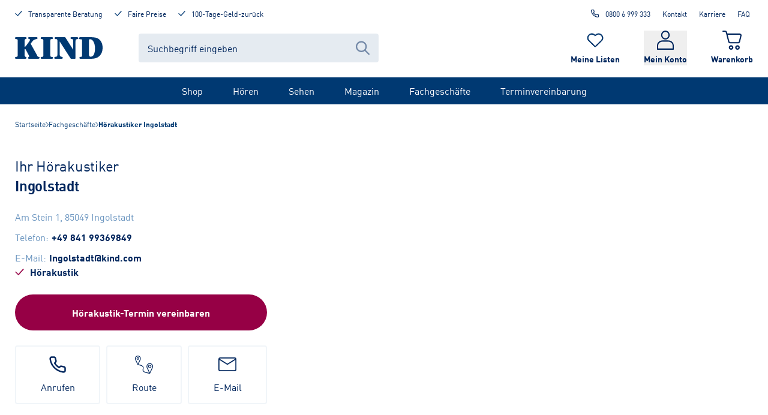

--- FILE ---
content_type: text/html; charset=utf-8
request_url: https://www.kind.com/de-de/fachgeschaefte/hoergeraete-ingolstadt
body_size: 81749
content:
<!DOCTYPE html><html lang="de-de"><head><meta charSet="utf-8" data-next-head=""/><meta name="viewport" content="width=device-width, initial-scale=1, shrink-to-fit=no" class="jsx-364697124" data-next-head=""/><title data-next-head="">Hörakustiker-Fachgeschäft Ingolstadt | Hörgeräte &amp; mehr | KIND</title><meta name="description" content="KIND - Ihr Hörakustiker in Ingolstadt  ✓ Professionelle Beratung ✓ Optimale Hörlösungen ✓ Online Termin vereinbaren!" data-next-head=""/><meta name="robots" content="index, follow" data-next-head=""/><link rel="canonical" href="https://www.kind.com/de-de/fachgeschaefte/hoergeraete-ingolstadt" data-next-head=""/><script type="application/ld+json" data-testid="json-ld" data-next-head="">{"@context":"https://schema.org/","@type":"Store","@id":"https://www.kind.com/de-de/fachgeschaefte/hoergeraete-ingolstadt","address":{"@type":"PostalAddress","streetAddress":"Am Stein 1","addressLocality":"Ingolstadt","addressRegion":"BY","postalCode":"85049","addressCountry":"Deutschland"},"geo":{"@type":"GeoCoordinates","latitude":48.7644059,"longitude":11.4240208},"name":"Ingolstadt","openingHoursSpecification":[{"@type":"OpeningHoursSpecification","dayOfWeek":"Monday","opens":"09:00:00","closes":"13:00:00"},{"@type":"OpeningHoursSpecification","dayOfWeek":"Monday","opens":"14:00:00","closes":"18:00:00"},{"@type":"OpeningHoursSpecification","dayOfWeek":"Tuesday","opens":"09:00:00","closes":"13:00:00"},{"@type":"OpeningHoursSpecification","dayOfWeek":"Tuesday","opens":"14:00:00","closes":"18:00:00"},{"@type":"OpeningHoursSpecification","dayOfWeek":"Wednesday","opens":"09:00:00","closes":"13:00:00"},{"@type":"OpeningHoursSpecification","dayOfWeek":"Wednesday","opens":"14:00:00","closes":"18:00:00"},{"@type":"OpeningHoursSpecification","dayOfWeek":"Thursday","opens":"09:00:00","closes":"13:00:00"},{"@type":"OpeningHoursSpecification","dayOfWeek":"Thursday","opens":"14:00:00","closes":"18:00:00"},{"@type":"OpeningHoursSpecification","dayOfWeek":"Friday","opens":"09:00:00","closes":"13:00:00"},{"@type":"OpeningHoursSpecification","dayOfWeek":"Friday","opens":"14:00:00","closes":"18:00:00"}],"telephone":"+49 841 99369849"}</script><link rel="shortcut icon" type="image/x-icon" href="/ecom-assets/favicon.ico"/><link rel="shortcut icon" type="image/png" sizes="16x16" href="/ecom-assets/favicon-16x16.png"/><link rel="shortcut icon" type="image/png" sizes="32x32" href="/ecom-assets/favicon-32x32.png"/><link rel="shortcut icon" type="image/png" sizes="192x192" href="/ecom-assets/apple-touch-icon-precompressed.png"/><link rel="manifest" href="/ecom-assets/manifest.webmanifest"/><link rel="apple-touch-icon" href="/ecom-assets/apple-touch-icon-120.png" sizes="120x120"/><link rel="apple-touch-icon" href="/ecom-assets/apple-touch-icon-152.png" sizes="152x152"/><link rel="apple-touch-icon" href="/ecom-assets/apple-touch-icon.png"/><meta name="apple-mobile-web-app-title" content="KIND Online"/><link rel="mask-icon" href="/ecom-assets/safari-pinned-tab.svg" color="#003972"/><script type="application/javascript">var UC_UI_SUPPRESS_CMP_DISPLAY=window.location.pathname.startsWith("/de-de/datenschutz") || window.location.pathname.startsWith("/de-de/impressum") || window.location.pathname.startsWith("/de-de/sehen/verlaengertes-regal/brillen");</script><script id="usercentrics-cmp" data-settings-id="lBuvtkAsX" src="https://web.cmp.usercentrics.eu/ui/loader.js" async=""></script><script id="jentis-script">(function (sCDN, sCDNProject, sCDNWorkspace, sCDNVers) {
    if (
      window.localStorage !== null &&
      typeof window.localStorage === "object" &&
      typeof window.localStorage.getItem === "function" &&
      window.sessionStorage !== null &&
      typeof window.sessionStorage === "object" &&
      typeof window.sessionStorage.getItem === "function"
    ) {
      sCDNVers =
        window.sessionStorage.getItem("jts_preview_version") ||
        window.localStorage.getItem("jts_preview_version") ||
        sCDNVers;
    }
    window.jentis = window.jentis || {};
    window.jentis.config = window.jentis.config || {};
    window.jentis.config.frontend = window.jentis.config.frontend || {};
    window.jentis.config.frontend.cdnhost =
      sCDN + "/get/" + sCDNWorkspace + "/web/" + sCDNVers + "/";
    window.jentis.config.frontend.vers = sCDNVers;
    window.jentis.config.frontend.env = sCDNWorkspace;
    window.jentis.config.frontend.project = sCDNProject;
    window._jts = window._jts || [];
    var f = document.getElementsByTagName("script")[0];
    var j = document.createElement("script");
    j.async = true;
    j.src = window.jentis.config.frontend.cdnhost + "w571g4.js";
    f.parentNode.insertBefore(j, f);
  })("https://s2f35g.kind.com","kind-com","live", "_");

  _jts.push({ track: "pageview" });
  _jts.push({ track: "submit" });</script><script type="text/plain" data-usercentrics="Google Tag Manager">
          (function(w,d,s,l,i){w[l]=w[l]||[];w[l].push({'gtm.start':
          new Date().getTime(),event:'gtm.js'});var f=d.getElementsByTagName(s)[0],
          j=d.createElement(s),dl=l!='dataLayer'?'&l='+l:'';j.async=true;j.src=
          'https://www.googletagmanager.com/gtm.js?id='+i+dl;f.parentNode.insertBefore(j,f);
          })(window,document,'script','dataLayer', 'GTM-KKNC95T');
        </script><link rel="preload" href="/_next/static/media/5660b5afa1c109a3-s.p.woff2" as="font" type="font/woff2" crossorigin="anonymous" data-next-font="size-adjust"/><link rel="preload" href="/_next/static/media/a78fdb098c844e79-s.p.woff2" as="font" type="font/woff2" crossorigin="anonymous" data-next-font="size-adjust"/><link rel="preload" href="/_next/static/css/b22d5e059a01e579.css" as="style"/><link rel="stylesheet" href="/_next/static/css/b22d5e059a01e579.css" data-n-g=""/><link rel="preload" href="/_next/static/css/108c322c03b0992d.css" as="style"/><link rel="stylesheet" href="/_next/static/css/108c322c03b0992d.css" data-n-p=""/><noscript data-n-css=""></noscript><script defer="" nomodule="" src="/_next/static/chunks/polyfills-42372ed130431b0a.js"></script><script src="/_next/static/chunks/webpack-78dde713b7459b90.js" defer=""></script><script src="/_next/static/chunks/framework-ad875e3374e8e202.js" defer=""></script><script src="/_next/static/chunks/main-cd5e33e05e256512.js" defer=""></script><script src="/_next/static/chunks/pages/_app-bfb80ef85444fff6.js" defer=""></script><script src="/_next/static/chunks/pages/fachgeschaefte/%5Bslug%5D-979c3701ad61fe9c.js" defer=""></script><script src="/_next/static/jadDw3NevXAyhrQG6Syp/_buildManifest.js" defer=""></script><script src="/_next/static/jadDw3NevXAyhrQG6Syp/_ssgManifest.js" defer=""></script><style id="__jsx-364697124">html,body{font-family:'kindFont', 'kindFont Fallback'}</style></head><body><noscript><iframe title="google-tag-manager" src="https://www.googletagmanager.com/ns.html?id=GTM-KKNC95T" height="0" width="0" style="display:none;visibility:hidden"></iframe></noscript><div id="__next"><div class=""><div class="jsx-364697124 __className_ae523c"><div class="style_layoutContainer__L_ZVG"><a href="#main-content" class="absolute left-20 -top-250 focus-visible:top-20 px-30 py-15 rounded-full bg-[#F9DE4B] text-black border-2 border-black font-bold z-popup outline-grey-400 outline-2 outline-offset-4">Zum Inhalt springen</a><div class="style_backdrop__a_nnO"></div><div data-testid="headroom-component"><div class="headroom-wrapper"><div style="position:relative;top:0;left:0;right:0;z-index:100;-webkit-transform:translate3D(0, 0, 0);-ms-transform:translate3D(0, 0, 0);transform:translate3D(0, 0, 0)" class="headroom headroom--unfixed"><header id="header" class="style_headerContainer__Ko_QD"><div class="style_desktopHeader__xKSW6"><div class="style_kindGrid__xvD2h"><div class="style_metaHeader__Tq4up style_meta__zJ6cC"><div class="style_metaHeaderBenefits__R0b9n"><a rel="follow" class="style_link__g39MO no-underline flex flex-row justify-start items-start" href="/de-de/beratung"><svg xmlns="http://www.w3.org/2000/svg" viewBox="0 0 21 16" aria-hidden="true" data-testid="icon-Check" class="style_icon__g53eZ h-15 w-[12px] mr-10 text-blue"><path fill="currentColor" stroke="currentColor" d="M19.73 1.192a.77.77 0 0 1 .158.984l-.084.114L8.721 14.734a.8.8 0 0 1-.74.253.76.76 0 0 1-.573-.122l-.105-.089-6.08-6.109a.766.766 0 0 1 0-1.08.76.76 0 0 1 .97-.088l.104.088 5.639 5.666L18.613 1.266a.8.8 0 0 1 1.117-.074z"></path></svg><span class="text-style-label">Transparente Beratung</span></a><a rel="follow" class="style_link__g39MO no-underline flex flex-row justify-start items-start" href="/de-de/beratung/vorteile/garantien"><svg xmlns="http://www.w3.org/2000/svg" viewBox="0 0 21 16" aria-hidden="true" data-testid="icon-Check" class="style_icon__g53eZ h-15 w-[12px] mr-10 text-blue"><path fill="currentColor" stroke="currentColor" d="M19.73 1.192a.77.77 0 0 1 .158.984l-.084.114L8.721 14.734a.8.8 0 0 1-.74.253.76.76 0 0 1-.573-.122l-.105-.089-6.08-6.109a.766.766 0 0 1 0-1.08.76.76 0 0 1 .97-.088l.104.088 5.639 5.666L18.613 1.266a.8.8 0 0 1 1.117-.074z"></path></svg><span class="text-style-label">Faire Preise</span></a><a rel="follow" class="style_link__g39MO no-underline flex flex-row justify-start items-start" href="/de-de/beratung/vorteile/garantien"><svg xmlns="http://www.w3.org/2000/svg" viewBox="0 0 21 16" aria-hidden="true" data-testid="icon-Check" class="style_icon__g53eZ h-15 w-[12px] mr-10 text-blue"><path fill="currentColor" stroke="currentColor" d="M19.73 1.192a.77.77 0 0 1 .158.984l-.084.114L8.721 14.734a.8.8 0 0 1-.74.253.76.76 0 0 1-.573-.122l-.105-.089-6.08-6.109a.766.766 0 0 1 0-1.08.76.76 0 0 1 .97-.088l.104.088 5.639 5.666L18.613 1.266a.8.8 0 0 1 1.117-.074z"></path></svg><span class="text-style-label">100-Tage-Geld-zurück</span></a></div><div class="style_metaHeaderLinks__s6n6i"><a rel="nofollow noreferrer" class="style_link__g39MO style_phoneLink__9yO58 style_metaLink__HAqyv" data-trackingid="contact-headerModul-call" href="tel:0800 6 999 333"><svg xmlns="http://www.w3.org/2000/svg" fill="none" viewBox="0 0 25 24" aria-hidden="true" data-testid="icon-Phone" class="style_icon__g53eZ style_phoneIcon__ge_RY"><path fill="currentColor" fill-rule="evenodd" d="M4.208 1.028c-1.002.18-1.797.736-2.225 1.555-.359.685-.423 1.211-.277 2.271.454 3.305 1.523 6.094 3.433 8.959a20.4 20.4 0 0 0 4.611 4.895c2.982 2.248 6.317 3.638 9.894 4.124.343.047.742.085.887.085.415 0 .868-.112 1.302-.321.334-.16.452-.247.755-.549.413-.415.648-.804.795-1.316.095-.329.096-.37.096-2.377v-2.041l-.109-.32a2.9 2.9 0 0 0-.782-1.244c-.552-.546-.923-.715-1.968-.893a13 13 0 0 1-2.162-.556l-.562-.196-.604.001c-.51 0-.65.015-.896.093-.525.168-.871.396-1.427.941-.594.582-.476.573-1.159.088a15.1 15.1 0 0 1-3.537-3.537c-.485-.683-.494-.565.088-1.159.545-.556.773-.902.941-1.427.08-.249.093-.38.091-.896l-.002-.604-.194-.565a13.4 13.4 0 0 1-.553-2.159c-.179-1.048-.348-1.419-.893-1.964-.399-.399-.74-.615-1.23-.78l-.333-.113-1.938-.007c-1.066-.004-1.984.001-2.042.012m3.723 2.017c.177.049.5.323.593.503.033.063.106.384.164.713.14.799.304 1.461.562 2.26.318.987.312 1.005-.776 2.108-.46.466-.789.834-.828.925-.084.203-.078.513.015.717.122.269.61 1.042 1.027 1.625a17.1 17.1 0 0 0 3.916 3.917c.584.416 1.356.904 1.625 1.026.204.093.514.099.717.015.091-.039.459-.368.925-.828.467-.461.849-.802.962-.859.283-.144.518-.129 1.125.074.695.232 1.511.437 2.263.568.339.059.668.134.731.167.18.093.454.416.503.593.068.244.057 3.491-.012 3.685a1.01 1.01 0 0 1-.929.663c-.435 0-1.814-.236-2.701-.463-3.716-.947-7.175-3.086-9.663-5.975-1.921-2.23-3.383-5.019-4.061-7.75-.248-1-.464-2.275-.464-2.743 0-.395.248-.755.635-.924.11-.047.462-.059 1.823-.06 1.076-.001 1.746.015 1.848.043"></path></svg>0800 6 999 333</a><a rel="follow" class="style_link__g39MO style_metaLink__HAqyv" title="Kontakt" href="/de-de/beratung/service/kontakt/kontaktanfrage">Kontakt</a><a rel="follow" class="style_link__g39MO style_metaLink__HAqyv" title="Karriere" href="/de-de/karriere">Karriere</a><a rel="follow" class="style_link__g39MO style_metaLink__HAqyv" title="FAQ" href="/de-de/beratung/service/faq">FAQ</a></div></div><div class="style_headerContainer__17PcX"><div class="style_logoSearchContainer__NY_8W"><a rel="follow" title="Startseite" class="style_logo__9dBGn" href="/de-de"><svg xmlns="http://www.w3.org/2000/svg" viewBox="0 0 317.24 77.7" aria-hidden="false" aria-label="KIND Logo" data-testid="icon-KindLogo" class="style_icon__g53eZ text-blue"><path fill="currentColor" d="M48.41 62.44c1.45 2.47 2.56 4.94 2.56 6s-.12 2.22-1.11 2.72c-2.22 1.23-2.56 1.48-2.56 3.33 0 3.09 2.33 3.09 3.67 3.09h33c1.55 0 5-.49 5-3.71 0-2.34-1.11-2.59-4.55-3.33-3.11-.62-2.64-1.69-6.23-8.52l-20-35.88a8.1 8.1 0 0 1-1.23-2.72 7.5 7.5 0 0 1 1.56-2.6l3.89-4.94c5.55-7 9.1-7.78 14.2-8.89 3.56-.74 5.11-1.11 5.11-3.7 0-3.34-3.55-3.34-4.66-3.34H51.74c-1.44 0-4.11 0-4.11 3a2.54 2.54 0 0 0 2.11 2.84c2.55.87 4.44 1.36 4.44 3.59 0 1.73-1.67 4.57-3.33 7l-10.21 14c-1 1.24-3.45 4.33-4.56 4.33-1.33 0-1.33-1.36-1.33-2.84v-17c0-4.81 0-6.91 3.22-8 2.89-1.11 4.11-1.48 4.11-3.45 0-3.34-3.11-3.34-4.55-3.34H3.89C2.67.08 0 .08 0 3.42s2.67 3.33 5.11 3.45c4.66.25 4.77 1.86 4.77 12.73v37.92c0 11.08-.11 13.08-4.79 13.28-2.33.13-5.11.25-5.11 3.46s2.69 3.34 3.91 3.34h32.2c2 0 5.55 0 5.55-3.33 0-2.35-1-2.71-4.77-4.2-2-.86-2.11-4.82-2.11-7.29V45.6c0-1.73.22-2.84 1.45-2.84 1.77 0 2.88 2.1 4.55 5.31Zm79.32-43.17c0-10.62.11-12.23 4.78-12.48 2.33-.12 5.1-.24 5.1-3.45S134.95 0 133.73 0H96.87c-1.22 0-3.89 0-3.89 3.34s2.67 3.33 5.11 3.45c4.66.25 4.77 2 4.77 12.73v38.56c0 10.87-.11 12.48-4.77 12.73-2.33.12-5.11.24-5.11 3.46s2.67 3.33 3.89 3.33h36.86c1.22 0 3.88 0 3.88-3.33 0-3.09-2.66-3.34-5.1-3.46-4.67-.25-4.78-2-4.78-12.73Zm34.16-3.46h.2l38.66 59.79c1.33 2.1 1.89 2.1 4.44 2.1h11.44c2.55 0 2.55-1.6 2.55-4.44V15.81c0-4.2.45-7.78 3.56-8.28 4-.61 6.33-.86 6.33-3.82 0-3.46-3.45-3.71-5.23-3.71h-18.75c-1.77 0-4.11.12-4.11 3 0 2.47 2.11 3.34 4.11 3.58 5.11.63 5.77 1.36 5.77 9.39v29h-.22L183.21 2.1c-1.33-2-1.89-2.1-4.33-2.1h-29.36c-3.88 0-5.83 0-5.83 3.21s1.61 3.71 4.94 3.71c4.44 0 4.94 2.1 4.94 6.79v46.45c0 8.89-1.33 9.76-5.33 10.13-3.11.37-5.89.62-5.89 3.95a3.15 3.15 0 0 0 3.56 3.34h22.64c1.45 0 4.56 0 4.56-3.34 0-3-2.33-3.33-5-3.83-4.77-.86-6.22-3.08-6.22-10.25Zm81.2 42.13c0 11-.11 12.6-4.77 12.85-2.33.12-5.11.24-5.11 3.45s2.67 3.34 3.67 3.34h40.41c29.75 0 40-20.5 40-39.53 0-10.87-3.44-24-14.09-31.61-7.22-5.07-16-6.44-35.46-6.44h-31.76c-.78 0-4.55.88-4.55 4.22 0 1.23.78 3.08 3.66 3.08.55 0 3.66.12 4.33.12 3.66 0 3.66 3.34 3.66 8.52Zm24.86-45.84c-.11-3.22.67-4.82 4.11-4.82 8.88 0 17.66 11.86 17.66 33.6 0 6.91-1.23 29.4-15.22 29.4-6.33 0-6.55-4.08-6.55-8.9Z"></path></svg></a><div id="header-searchbar" class="style_component__AiQ9k"><div class="style_desktopComponent__evhwB"><form action="#" id="form-:R16bl66:" class="style_inputContainer__AmJZV"><input class="style_textInput___wqKV" type="text" name="searchTerm" autoComplete="off" placeholder="Suchbegriff eingeben" aria-label="Suchbegriff eingeben" value=""/><div class="style_icon__ctdG3"><button type="submit" aria-label="Suche abschicken"><svg xmlns="http://www.w3.org/2000/svg" fill="none" viewBox="0 0 20 20" aria-hidden="true" data-testid="icon-Search" class="style_icon__g53eZ"><path fill="currentColor" fill-rule="evenodd" d="M12.946 14.288a8 8 0 1 1 1.418-1.44l5.343 5.41c.39.4.39 1.045 0 1.443a.986.986 0 0 1-1.414 0zM14 8A6 6 0 1 1 2 8a6 6 0 0 1 12 0" clip-rule="evenodd"></path></svg></button></div></form></div></div></div><div class="style_iconContainer__oXqI8"><a rel="follow" title="Merkliste" class="style_container__M_Vai" data-trackingid="watchlist-header-inspectList" href="/de-de/meine-listen/merkliste"><div class="style_iconContainer__5ozh9"><svg xmlns="http://www.w3.org/2000/svg" viewBox="0 0 28 24" aria-hidden="true" data-testid="icon-Heart" class="style_icon__g53eZ style_icon__PIQKd"><path fill="currentColor" d="M19.542 2.271c2.49.002 4.732 1.462 5.681 3.7.95 2.237.419 4.81-1.344 6.518l-.26.253-6.71 6.537-1.196 1.165-.437.425-.619.602a.963.963 0 0 1-1.325 0l-.632-.622-.052-.053-1.56-1.517-.385-.37-6.323-6.15-.26-.252c-1.773-1.708-2.31-4.289-1.36-6.533.952-2.244 3.203-3.707 5.7-3.703a6.2 6.2 0 0 1 4.346 1.75l.26.252.934.903.92-.895.26-.253a6.2 6.2 0 0 1 4.36-1.75m0-1.263a7.55 7.55 0 0 0-5.28 2.113l-.26.253-.26-.253C10.828.293 6.104.29 3.188 3.122a7.114 7.114 0 0 0-.006 10.26l.26.252 6.72 6.537 1.56 1.517.026.028.666.65a2.29 2.29 0 0 0 3.164 0l.618-.6 1.633-1.587 6.713-6.535.26-.253c2.142-2.07 2.786-5.194 1.632-7.908S22.555 1 19.534 1.005z"></path></svg></div><span class="style_label__jHpj8">Meine Listen</span></a><div class="style_container__tQ0nP"><button type="button" class="style_button__2LRRY"><div class="style_iconContainer__aOhNn"><svg xmlns="http://www.w3.org/2000/svg" viewBox="0 0 20 23" aria-hidden="true" data-testid="icon-Profile" class="style_icon__g53eZ style_icon__2_1ye"><path fill="currentColor" d="M10 0C7.18 0 4.878 2.412 4.878 5.367S7.18 10.733 10 10.733s5.122-2.411 5.122-5.366S12.82 0 10 0m0 1.533c2.03 0 3.659 1.707 3.659 3.834S12.029 9.2 10 9.2 6.341 7.493 6.341 5.367 7.971 1.533 10 1.533M6.341 11.756c-1.318 0-2.84.492-4.1 1.5C.98 14.267 0 15.857 0 17.89v4.344c0 .424.328.767.732.767h18.536c.404 0 .732-.343.732-.767V17.89c0-2.033-.982-3.623-2.24-4.632-1.26-1.009-2.783-1.501-4.101-1.501H6.34zm0 1.533h7.318c.948 0 2.23.406 3.208 1.19.98.784 1.67 1.88 1.67 3.41v3.578H1.463v-3.578c0-1.53.69-2.626 1.67-3.41.978-.784 2.26-1.19 3.208-1.19"></path></svg></div><span class="style_label__ydiq_">Mein Konto</span></button></div><a rel="follow" title="Warenkorb" class="style_container__Lg0zU" href="/de-de/warenkorb"><div class="style_iconContainer__M9EEK"><svg xmlns="http://www.w3.org/2000/svg" viewBox="0 0 21 21" aria-hidden="true" data-testid="icon-Cart" class="style_icon__g53eZ style_icon__EJSYv"><path fill="currentColor" d="M20.54 3.988a2.14 2.14 0 0 0-1.658-.802H5.417l-.42-1.604A2.12 2.12 0 0 0 2.94 0H.685A.68.68 0 0 0 0 .672c0 .368.31.672.685.672h2.256c.331 0 .619.216.707.541L6.345 12.42A2.12 2.12 0 0 0 8.402 14h8.821c.973 0 1.835-.65 2.056-1.581l1.659-6.675a1.96 1.96 0 0 0-.398-1.756m-.95 1.452-1.659 6.675a.73.73 0 0 1-.707.541H8.402a.73.73 0 0 1-.708-.542L5.771 4.551h13.111c.221 0 .442.108.575.282s.199.39.132.607zM9.5 16C8.13 16 7 17.13 7 18.5S8.13 21 9.5 21s2.5-1.13 2.5-2.5S10.87 16 9.5 16m0 3.486c-.553 0-.986-.433-.986-.986s.433-.986.986-.986.986.433.986.986c0 .529-.457.986-.986.986m7-3.486c-1.37 0-2.5 1.13-2.5 2.5s1.13 2.5 2.5 2.5 2.5-1.13 2.5-2.5c-.024-1.37-1.13-2.5-2.5-2.5m0 3.486c-.553 0-.986-.433-.986-.986s.433-.986.986-.986.986.433.986.986c0 .529-.457.986-.986.986"></path></svg></div><span class="style_label__P6FOH">Warenkorb</span></a></div></div></div><nav class="style_navBar__Eaaaf"><ul class="style_navList__5Mj4N"><li class="style_navListItem__VjZ2k"><a rel="follow" title="Shop" class="style_navLink__5OlQ5" href="/de-de/shop">Shop</a><div class="style_flyoutGridWrapper__nzhmN style_flyout__9TkCr style_closed__FktIO"><div class="style_flyoutGrid__oPykV"><div class="style_desktopNavSubNavi__bmHQG"><a rel="follow" title="Hörakustik" href="/de-de/hoeren/hoerakustik-shop"><span class="style_desktopNavHeading__TIWVF">Hörakustik</span></a><ul><li><a rel="follow" title="Hörgeräte-Batterien" href="https://www.kind.com/de-de/hoeren/c/hoergeraete-zubehoer/hoergeraete-batterien">Hörgeräte-Batterien</a></li><li><a rel="follow" title="Pflegeprodukte" href="https://www.kind.com/de-de/hoeren/c/hoergeraete-zubehoer/pflegeprodukte">Pflegeprodukte</a></li><li><a rel="follow" title="TV &amp; Kommunikation" href="https://www.kind.com/de-de/hoeren/c/hoergeraete-zubehoer/tv-kommunikation">TV &amp; Kommunikation</a></li><li><a rel="follow" title="Blitz-/ Vibrationswecker" href="/de-de/hoeren/c/blitz-vibrationswecker">Blitz-/ Vibrationswecker</a></li><li><a rel="follow" title="Standardgehörschutz" href="https://www.kind.com/de-de/hoeren/c/standardgehoerschutz">Standardgehörschutz</a></li></ul></div><div class="style_desktopNavSubNavi__bmHQG"><a rel="follow" title="Brillen" href="/de-de/sehen/c/brillen"><span class="style_desktopNavHeading__TIWVF">Brillen</span></a><ul><li><a rel="follow" title="Alle Brillen" href="/de-de/sehen/c/brillen">Alle Brillen</a></li><li><a rel="follow" title="Brillen-SALE %" href="/de-de/sehen/c/sale-brillen">Brillen-SALE %</a></li><li><a rel="follow" title="Damenbrillen" href="/de-de/sehen/c/brillen/damenbrillen">Damenbrillen</a></li><li><a rel="follow" title="Herrenbrillen" href="/de-de/sehen/c/brillen/herrenbrillen">Herrenbrillen</a></li><li><a rel="follow" title="Kinderbrillen" href="/de-de/sehen/c/brillen/kinderbrillen">Kinderbrillen</a></li><li><a rel="follow" title="Weitere Brillen" href="/de-de/sehen/brillen/brillenkategorien">Weitere Brillen</a></li></ul></div><div class="style_desktopNavSubNavi__bmHQG"><a rel="follow" title="Brillenmarken" href="/de-de/sehen/c/marken"><span class="style_desktopNavHeading__TIWVF">Brillenmarken</span></a><ul><li><a rel="follow" title="KIND Kollektion" href="/de-de/sehen/c/marken/kind-kollektion">KIND Kollektion</a></li><li><a rel="follow" title="Ray-Ban" href="/de-de/sehen/c/marken/ray-ban">Ray-Ban</a></li><li><a rel="follow" title="Marc O&#x27; Polo" href="/de-de/sehen/c/marken/marc-opolo">Marc O&#x27; Polo</a></li><li><a rel="follow" title="Etnia Barcelona" href="/de-de/sehen/c/marken/etnia-barcelona">Etnia Barcelona</a></li><li><a rel="follow" title="Jaguar" href="/de-de/sehen/c/marken/jaguar">Jaguar</a></li><li><a rel="follow" title="alle Brillenmarken" href="/de-de/sehen/marken/brillenmarken">alle Brillenmarken</a></li></ul></div><div class="style_desktopNavSubNavi__bmHQG"><a rel="follow" title="Sonnenbrillen" href="/de-de/sehen/c/sonnenbrillen"><span class="style_desktopNavHeading__TIWVF">Sonnenbrillen</span></a><ul><li><a rel="follow" title="Alle Sonnenbrillen" href="/de-de/sehen/c/sonnenbrillen">Alle Sonnenbrillen</a></li><li><a rel="follow" title="Sonnenbrillen-SALE %" href="https://www.kind.com/de-de/sehen/c/sale-sonnenbrillen">Sonnenbrillen-SALE %</a></li><li><a rel="follow" title="Damen-Sonnenbrillen" href="/de-de/sehen/c/sonnenbrillen/damen-sonnenbrillen">Damen-Sonnenbrillen</a></li><li><a rel="follow" title="Herren-Sonnenbrillen" href="/de-de/sehen/c/sonnenbrillen/herren-sonnenbrillen">Herren-Sonnenbrillen</a></li><li><a rel="follow" title="Weitere Sonnenbrillen" href="/de-de/sehen/sonnenbrillen/sonnenbrillenkategorien">Weitere Sonnenbrillen</a></li></ul></div><div class="style_desktopNavSubNavi__bmHQG"><a rel="follow" title="Sonnenbrillenmarken" href="/de-de/sehen/c/sonnenbrillen-marken"><span class="style_desktopNavHeading__TIWVF">Sonnenbrillenmarken</span></a><ul><li><a rel="follow" title="KINDsun" href="/de-de/sehen/c/sonnenbrillen/kind-sonnenbrillen">KINDsun</a></li><li><a rel="follow" title="Ray-Ban Sonnenbrillen" href="/de-de/sehen/c/sonnenbrillen/ray-ban-sonnenbrillen">Ray-Ban Sonnenbrillen</a></li><li><a rel="follow" title="Vogue Sonnenbrillen" href="/de-de/sehen/c/sonnenbrillen/vogue-sonnenbrillen">Vogue Sonnenbrillen</a></li><li><a rel="follow" title="Mexx Sonnenbrillen" href="/de-de/sehen/c/sonnenbrillen/mexx-sonnenbrillen">Mexx Sonnenbrillen</a></li><li><a rel="follow" title="alle Marken" href="/de-de/sehen/sonnenbrillen/sonnenbrillenkategorien">alle Marken</a></li></ul></div><div class="style_desktopNavSubNavi__bmHQG"><a rel="follow" title="Brillen-Zubehör" href="https://www.kind.com/de-de/sehen/c/accessoires-zubehoer"><span class="style_desktopNavHeading__TIWVF">Brillen-Zubehör</span></a><ul><li><a rel="follow" title="Reinigung &amp; Pflege" href="https://www.kind.com/de-de/sehen/c/accessoires-zubehoer/reinigung-pflege">Reinigung &amp; Pflege</a></li><li><a rel="follow" title="Lupen" href="https://www.kind.com/de-de/sehen/c/accessoires-zubehoer/lupen">Lupen</a></li></ul></div><div class="style_desktopNavBannerContainer__cUMXK"><a rel="follow" title="KIND Gutscheine" class="style_desktopNavBanner__bIWAo" href="/de-de/p/042169-1720-1720-1720/gutschein-brille-hoergeraet-geschenk-gutschein-digital-grau-fuer-dich-motiv"><div class="style_desktopNavBannerImageWrapper__HsH_8"><img alt="Gutschein_webshop_Neutral_Für Dich_11-2022_1x1" data-testid="cliplister-image" loading="lazy" decoding="async" data-nimg="fill" class="w-full style_cover__v0yAP style_centerCenter__9WvN1" style="position:absolute;height:100%;width:100%;left:0;top:0;right:0;bottom:0;color:transparent" sizes="140px" srcSet="https://kind.mycliplister.com/isa/176941/c1/-/-/gutschein_webshop_neutral_f%C3%BCr%20dich_11-2022_1x1?format=jpg&amp;quality=90&amp;unsharp=0x1&amp;sp=yes&amp;x=16 16w, https://kind.mycliplister.com/isa/176941/c1/-/-/gutschein_webshop_neutral_f%C3%BCr%20dich_11-2022_1x1?format=jpg&amp;quality=90&amp;unsharp=0x1&amp;sp=yes&amp;x=32 32w, https://kind.mycliplister.com/isa/176941/c1/-/-/gutschein_webshop_neutral_f%C3%BCr%20dich_11-2022_1x1?format=jpg&amp;quality=90&amp;unsharp=0x1&amp;sp=yes&amp;x=48 48w, https://kind.mycliplister.com/isa/176941/c1/-/-/gutschein_webshop_neutral_f%C3%BCr%20dich_11-2022_1x1?format=jpg&amp;quality=90&amp;unsharp=0x1&amp;sp=yes&amp;x=64 64w, https://kind.mycliplister.com/isa/176941/c1/-/-/gutschein_webshop_neutral_f%C3%BCr%20dich_11-2022_1x1?format=jpg&amp;quality=90&amp;unsharp=0x1&amp;sp=yes&amp;x=96 96w, https://kind.mycliplister.com/isa/176941/c1/-/-/gutschein_webshop_neutral_f%C3%BCr%20dich_11-2022_1x1?format=jpg&amp;quality=90&amp;unsharp=0x1&amp;sp=yes&amp;x=128 128w, https://kind.mycliplister.com/isa/176941/c1/-/-/gutschein_webshop_neutral_f%C3%BCr%20dich_11-2022_1x1?format=jpg&amp;quality=90&amp;unsharp=0x1&amp;sp=yes&amp;x=256 256w, https://kind.mycliplister.com/isa/176941/c1/-/-/gutschein_webshop_neutral_f%C3%BCr%20dich_11-2022_1x1?format=jpg&amp;quality=90&amp;unsharp=0x1&amp;sp=yes&amp;x=384 384w, https://kind.mycliplister.com/isa/176941/c1/-/-/gutschein_webshop_neutral_f%C3%BCr%20dich_11-2022_1x1?format=jpg&amp;quality=90&amp;unsharp=0x1&amp;sp=yes&amp;x=480 480w, https://kind.mycliplister.com/isa/176941/c1/-/-/gutschein_webshop_neutral_f%C3%BCr%20dich_11-2022_1x1?format=jpg&amp;quality=90&amp;unsharp=0x1&amp;sp=yes&amp;x=640 640w, https://kind.mycliplister.com/isa/176941/c1/-/-/gutschein_webshop_neutral_f%C3%BCr%20dich_11-2022_1x1?format=jpg&amp;quality=90&amp;unsharp=0x1&amp;sp=yes&amp;x=750 750w, https://kind.mycliplister.com/isa/176941/c1/-/-/gutschein_webshop_neutral_f%C3%BCr%20dich_11-2022_1x1?format=jpg&amp;quality=90&amp;unsharp=0x1&amp;sp=yes&amp;x=840 840w, https://kind.mycliplister.com/isa/176941/c1/-/-/gutschein_webshop_neutral_f%C3%BCr%20dich_11-2022_1x1?format=jpg&amp;quality=90&amp;unsharp=0x1&amp;sp=yes&amp;x=960 960w, https://kind.mycliplister.com/isa/176941/c1/-/-/gutschein_webshop_neutral_f%C3%BCr%20dich_11-2022_1x1?format=jpg&amp;quality=90&amp;unsharp=0x1&amp;sp=yes&amp;x=1080 1080w, https://kind.mycliplister.com/isa/176941/c1/-/-/gutschein_webshop_neutral_f%C3%BCr%20dich_11-2022_1x1?format=jpg&amp;quality=90&amp;unsharp=0x1&amp;sp=yes&amp;x=1260 1260w, https://kind.mycliplister.com/isa/176941/c1/-/-/gutschein_webshop_neutral_f%C3%BCr%20dich_11-2022_1x1?format=jpg&amp;quality=90&amp;unsharp=0x1&amp;sp=yes&amp;x=1920 1920w, https://kind.mycliplister.com/isa/176941/c1/-/-/gutschein_webshop_neutral_f%C3%BCr%20dich_11-2022_1x1?format=jpg&amp;quality=90&amp;unsharp=0x1&amp;sp=yes&amp;x=2048 2048w, https://kind.mycliplister.com/isa/176941/c1/-/-/gutschein_webshop_neutral_f%C3%BCr%20dich_11-2022_1x1?format=jpg&amp;quality=90&amp;unsharp=0x1&amp;sp=yes&amp;x=2560 2560w, https://kind.mycliplister.com/isa/176941/c1/-/-/gutschein_webshop_neutral_f%C3%BCr%20dich_11-2022_1x1?format=jpg&amp;quality=90&amp;unsharp=0x1&amp;sp=yes&amp;x=3840 3840w" src="https://kind.mycliplister.com/isa/176941/c1/-/-/gutschein_webshop_neutral_f%C3%BCr%20dich_11-2022_1x1?format=jpg&amp;quality=90&amp;unsharp=0x1&amp;sp=yes&amp;x=3840"/></div><span class="style_desktopNavBannerText__Q2seg">KIND Gutscheine</span><svg xmlns="http://www.w3.org/2000/svg" viewBox="0 0 28 25" aria-hidden="true" data-testid="icon-Arrow" class="style_icon__g53eZ style_desktopNavBannerArrowButton__rwA7G"><path fill="none" stroke="currentColor" stroke-linecap="round" stroke-width="3" d="m1.997 12.099 23.506.09M14.879 1.981 25.586 12.55M14.879 23.018 25.586 12.45"></path></svg></a><a rel="follow" title="Anprobe im Fachgeschäft" class="style_desktopNavBanner__bIWAo" href="/de-de/beratung/sehberatung/brillenanprobe-im-fachgeschaeft"><div class="style_desktopNavBannerImageWrapper__HsH_8"><img alt="Anprobe_im_Fachgeschaeft_06-2025_1x1" data-testid="cliplister-image" loading="lazy" decoding="async" data-nimg="fill" class="w-full style_cover__v0yAP style_centerCenter__9WvN1" style="position:absolute;height:100%;width:100%;left:0;top:0;right:0;bottom:0;color:transparent" sizes="140px" srcSet="https://kind.mycliplister.com/isa/176941/c1/-/-/anprobe_im_fachgeschaeft_06-2025_1x1?format=jpg&amp;quality=90&amp;unsharp=0x1&amp;sp=yes&amp;x=16 16w, https://kind.mycliplister.com/isa/176941/c1/-/-/anprobe_im_fachgeschaeft_06-2025_1x1?format=jpg&amp;quality=90&amp;unsharp=0x1&amp;sp=yes&amp;x=32 32w, https://kind.mycliplister.com/isa/176941/c1/-/-/anprobe_im_fachgeschaeft_06-2025_1x1?format=jpg&amp;quality=90&amp;unsharp=0x1&amp;sp=yes&amp;x=48 48w, https://kind.mycliplister.com/isa/176941/c1/-/-/anprobe_im_fachgeschaeft_06-2025_1x1?format=jpg&amp;quality=90&amp;unsharp=0x1&amp;sp=yes&amp;x=64 64w, https://kind.mycliplister.com/isa/176941/c1/-/-/anprobe_im_fachgeschaeft_06-2025_1x1?format=jpg&amp;quality=90&amp;unsharp=0x1&amp;sp=yes&amp;x=96 96w, https://kind.mycliplister.com/isa/176941/c1/-/-/anprobe_im_fachgeschaeft_06-2025_1x1?format=jpg&amp;quality=90&amp;unsharp=0x1&amp;sp=yes&amp;x=128 128w, https://kind.mycliplister.com/isa/176941/c1/-/-/anprobe_im_fachgeschaeft_06-2025_1x1?format=jpg&amp;quality=90&amp;unsharp=0x1&amp;sp=yes&amp;x=256 256w, https://kind.mycliplister.com/isa/176941/c1/-/-/anprobe_im_fachgeschaeft_06-2025_1x1?format=jpg&amp;quality=90&amp;unsharp=0x1&amp;sp=yes&amp;x=384 384w, https://kind.mycliplister.com/isa/176941/c1/-/-/anprobe_im_fachgeschaeft_06-2025_1x1?format=jpg&amp;quality=90&amp;unsharp=0x1&amp;sp=yes&amp;x=480 480w, https://kind.mycliplister.com/isa/176941/c1/-/-/anprobe_im_fachgeschaeft_06-2025_1x1?format=jpg&amp;quality=90&amp;unsharp=0x1&amp;sp=yes&amp;x=640 640w, https://kind.mycliplister.com/isa/176941/c1/-/-/anprobe_im_fachgeschaeft_06-2025_1x1?format=jpg&amp;quality=90&amp;unsharp=0x1&amp;sp=yes&amp;x=750 750w, https://kind.mycliplister.com/isa/176941/c1/-/-/anprobe_im_fachgeschaeft_06-2025_1x1?format=jpg&amp;quality=90&amp;unsharp=0x1&amp;sp=yes&amp;x=840 840w, https://kind.mycliplister.com/isa/176941/c1/-/-/anprobe_im_fachgeschaeft_06-2025_1x1?format=jpg&amp;quality=90&amp;unsharp=0x1&amp;sp=yes&amp;x=960 960w, https://kind.mycliplister.com/isa/176941/c1/-/-/anprobe_im_fachgeschaeft_06-2025_1x1?format=jpg&amp;quality=90&amp;unsharp=0x1&amp;sp=yes&amp;x=1080 1080w, https://kind.mycliplister.com/isa/176941/c1/-/-/anprobe_im_fachgeschaeft_06-2025_1x1?format=jpg&amp;quality=90&amp;unsharp=0x1&amp;sp=yes&amp;x=1260 1260w, https://kind.mycliplister.com/isa/176941/c1/-/-/anprobe_im_fachgeschaeft_06-2025_1x1?format=jpg&amp;quality=90&amp;unsharp=0x1&amp;sp=yes&amp;x=1920 1920w, https://kind.mycliplister.com/isa/176941/c1/-/-/anprobe_im_fachgeschaeft_06-2025_1x1?format=jpg&amp;quality=90&amp;unsharp=0x1&amp;sp=yes&amp;x=2048 2048w, https://kind.mycliplister.com/isa/176941/c1/-/-/anprobe_im_fachgeschaeft_06-2025_1x1?format=jpg&amp;quality=90&amp;unsharp=0x1&amp;sp=yes&amp;x=2560 2560w, https://kind.mycliplister.com/isa/176941/c1/-/-/anprobe_im_fachgeschaeft_06-2025_1x1?format=jpg&amp;quality=90&amp;unsharp=0x1&amp;sp=yes&amp;x=3840 3840w" src="https://kind.mycliplister.com/isa/176941/c1/-/-/anprobe_im_fachgeschaeft_06-2025_1x1?format=jpg&amp;quality=90&amp;unsharp=0x1&amp;sp=yes&amp;x=3840"/></div><span class="style_desktopNavBannerText__Q2seg">Anprobe im Fachgeschäft</span><svg xmlns="http://www.w3.org/2000/svg" viewBox="0 0 28 25" aria-hidden="true" data-testid="icon-Arrow" class="style_icon__g53eZ style_desktopNavBannerArrowButton__rwA7G"><path fill="none" stroke="currentColor" stroke-linecap="round" stroke-width="3" d="m1.997 12.099 23.506.09M14.879 1.981 25.586 12.55M14.879 23.018 25.586 12.45"></path></svg></a><a rel="follow" title="Brillen-SALE" class="style_desktopNavBanner__bIWAo" href="/de-de/sehen/c/sale-brillen"><div class="style_desktopNavBannerImageWrapper__HsH_8"><img alt="SALE-Bereich_09-2024_1x1" data-testid="cliplister-image" loading="lazy" decoding="async" data-nimg="fill" class="w-full style_cover__v0yAP style_centerCenter__9WvN1" style="position:absolute;height:100%;width:100%;left:0;top:0;right:0;bottom:0;color:transparent" sizes="140px" srcSet="https://kind.mycliplister.com/isa/176941/c1/-/-/sale-bereich_09-2024_1x1?format=jpg&amp;quality=90&amp;unsharp=0x1&amp;sp=yes&amp;x=16 16w, https://kind.mycliplister.com/isa/176941/c1/-/-/sale-bereich_09-2024_1x1?format=jpg&amp;quality=90&amp;unsharp=0x1&amp;sp=yes&amp;x=32 32w, https://kind.mycliplister.com/isa/176941/c1/-/-/sale-bereich_09-2024_1x1?format=jpg&amp;quality=90&amp;unsharp=0x1&amp;sp=yes&amp;x=48 48w, https://kind.mycliplister.com/isa/176941/c1/-/-/sale-bereich_09-2024_1x1?format=jpg&amp;quality=90&amp;unsharp=0x1&amp;sp=yes&amp;x=64 64w, https://kind.mycliplister.com/isa/176941/c1/-/-/sale-bereich_09-2024_1x1?format=jpg&amp;quality=90&amp;unsharp=0x1&amp;sp=yes&amp;x=96 96w, https://kind.mycliplister.com/isa/176941/c1/-/-/sale-bereich_09-2024_1x1?format=jpg&amp;quality=90&amp;unsharp=0x1&amp;sp=yes&amp;x=128 128w, https://kind.mycliplister.com/isa/176941/c1/-/-/sale-bereich_09-2024_1x1?format=jpg&amp;quality=90&amp;unsharp=0x1&amp;sp=yes&amp;x=256 256w, https://kind.mycliplister.com/isa/176941/c1/-/-/sale-bereich_09-2024_1x1?format=jpg&amp;quality=90&amp;unsharp=0x1&amp;sp=yes&amp;x=384 384w, https://kind.mycliplister.com/isa/176941/c1/-/-/sale-bereich_09-2024_1x1?format=jpg&amp;quality=90&amp;unsharp=0x1&amp;sp=yes&amp;x=480 480w, https://kind.mycliplister.com/isa/176941/c1/-/-/sale-bereich_09-2024_1x1?format=jpg&amp;quality=90&amp;unsharp=0x1&amp;sp=yes&amp;x=640 640w, https://kind.mycliplister.com/isa/176941/c1/-/-/sale-bereich_09-2024_1x1?format=jpg&amp;quality=90&amp;unsharp=0x1&amp;sp=yes&amp;x=750 750w, https://kind.mycliplister.com/isa/176941/c1/-/-/sale-bereich_09-2024_1x1?format=jpg&amp;quality=90&amp;unsharp=0x1&amp;sp=yes&amp;x=840 840w, https://kind.mycliplister.com/isa/176941/c1/-/-/sale-bereich_09-2024_1x1?format=jpg&amp;quality=90&amp;unsharp=0x1&amp;sp=yes&amp;x=960 960w, https://kind.mycliplister.com/isa/176941/c1/-/-/sale-bereich_09-2024_1x1?format=jpg&amp;quality=90&amp;unsharp=0x1&amp;sp=yes&amp;x=1080 1080w, https://kind.mycliplister.com/isa/176941/c1/-/-/sale-bereich_09-2024_1x1?format=jpg&amp;quality=90&amp;unsharp=0x1&amp;sp=yes&amp;x=1260 1260w, https://kind.mycliplister.com/isa/176941/c1/-/-/sale-bereich_09-2024_1x1?format=jpg&amp;quality=90&amp;unsharp=0x1&amp;sp=yes&amp;x=1920 1920w, https://kind.mycliplister.com/isa/176941/c1/-/-/sale-bereich_09-2024_1x1?format=jpg&amp;quality=90&amp;unsharp=0x1&amp;sp=yes&amp;x=2048 2048w, https://kind.mycliplister.com/isa/176941/c1/-/-/sale-bereich_09-2024_1x1?format=jpg&amp;quality=90&amp;unsharp=0x1&amp;sp=yes&amp;x=2560 2560w, https://kind.mycliplister.com/isa/176941/c1/-/-/sale-bereich_09-2024_1x1?format=jpg&amp;quality=90&amp;unsharp=0x1&amp;sp=yes&amp;x=3840 3840w" src="https://kind.mycliplister.com/isa/176941/c1/-/-/sale-bereich_09-2024_1x1?format=jpg&amp;quality=90&amp;unsharp=0x1&amp;sp=yes&amp;x=3840"/></div><span class="style_desktopNavBannerText__Q2seg">Brillen-SALE</span><svg xmlns="http://www.w3.org/2000/svg" viewBox="0 0 28 25" aria-hidden="true" data-testid="icon-Arrow" class="style_icon__g53eZ style_desktopNavBannerArrowButton__rwA7G"><path fill="none" stroke="currentColor" stroke-linecap="round" stroke-width="3" d="m1.997 12.099 23.506.09M14.879 1.981 25.586 12.55M14.879 23.018 25.586 12.45"></path></svg></a></div></div></div></li><li class="style_navListItem__VjZ2k"><a rel="follow" title="Hören" class="style_navLink__5OlQ5" href="/de-de/hoeren">Hören</a><div class="style_flyoutGridWrapper__nzhmN style_flyout__9TkCr style_closed__FktIO"><div class="style_flyoutGrid__oPykV"><div class="style_desktopNavSubNavi__bmHQG"><a rel="follow" title="Hörgeräte" href="/de-de/hoeren/hoergeraete"><span class="style_desktopNavHeading__TIWVF">Hörgeräte</span></a><ul><li><a rel="follow" title="KIND Nulltarif" href="/de-de/hoeren/hoergeraete/nulltarif-hoergeraete">KIND Nulltarif</a></li><li><a rel="follow" title="Hörgeräte-Arten" href="/de-de/hoeren/hoergeraete/hoergeraete-arten">Hörgeräte-Arten</a></li><li><a rel="follow" title="Hörgeräte-Preise" href="/de-de/hoeren/hoergeraete/hoergeraete-preise">Hörgeräte-Preise</a></li><li><a rel="follow" title="Hörgeräte mit Akku" href="/de-de/hoeren/hoergeraete/hoergeraete-akku">Hörgeräte mit Akku</a></li><li><a rel="follow" title="Bluetooth-Hörgeräte" href="/de-de/hoeren/hoergeraete/smarte-hoergeraete">Bluetooth-Hörgeräte</a></li></ul></div><div class="style_desktopNavSubNavi__bmHQG"><a rel="follow" title="Hörgeräte-Extras" href="/de-de/hoeren/hoergeraete-extras"><span class="style_desktopNavHeading__TIWVF">Hörgeräte-Extras</span></a><ul><li><a rel="follow" title="Hörgeräte-Zubehör" href="/de-de/hoeren/c/hoergeraete-zubehoer">Hörgeräte-Zubehör</a></li><li><a rel="follow" title="Pflege für Hörgeräte" href="/de-de/hoeren/hoergeraete-extras/hoergeraete-pflege">Pflege für Hörgeräte</a></li><li><a rel="follow" title="Hörgeräte-Versicherung" href="/de-de/hoeren/hoergeraete-extras/hoergeraete-versicherung">Hörgeräte-Versicherung</a></li><li><a rel="follow" title="Vergleichsangebot" href="/de-de/beratung/service/vergleichsangebot">Vergleichsangebot</a></li></ul></div><div class="style_desktopNavSubNavi__bmHQG"><a rel="follow" title="Hörberatung" href="/de-de/beratung/hoerberatung"><span class="style_desktopNavHeading__TIWVF">Hörberatung</span></a><ul><li><a rel="follow" title="Hörgeräte-Beratung" href="/de-de/beratung/hoerberatung/hoergeraete-beratung">Hörgeräte-Beratung</a></li><li><a rel="follow" title="Hörgeräte &amp; Krankenkasse" href="/de-de/beratung/hoerberatung/hoergeraete-kostenuebernahme">Hörgeräte &amp; Krankenkasse</a></li><li><a rel="follow" title="Hörtest vor Ort" href="/de-de/beratung/hoerberatung/hoertest">Hörtest vor Ort</a></li><li><a rel="follow" title="Online-Hörtest" href="/de-de/beratung/hoerberatung/online-hoertest">Online-Hörtest</a></li><li><a rel="follow" title="Hörgeräte-Ratgeber" href="/de-de/magazin/hoeren/besser-hoeren/hoergeraeteratgeber">Hörgeräte-Ratgeber</a></li></ul></div><div class="style_desktopNavSubNavi__bmHQG"><a rel="follow" title="Hörschutz" href="/de-de/hoeren/hoerschutz"><span class="style_desktopNavHeading__TIWVF">Hörschutz</span></a><ul><li><a rel="follow" title="Standardhörschutz" href="/de-de/hoeren/hoerschutz/standardhoerschutz">Standardhörschutz</a></li><li><a rel="follow" title="Individualhörschutz" href="/de-de/hoeren/hoerschutz/individualhoerschutz">Individualhörschutz</a></li><li><a rel="follow" title="Hörschutz für Firmen" href="/de-de/hoeren/hoerschutz/hoerschutz-firmen">Hörschutz für Firmen</a></li></ul></div><div class="style_desktopNavSubNavi__bmHQG"><a rel="follow" title="Hörimplantate" href="/de-de/hoeren/cochlea-implantate/standorte"><span class="style_desktopNavHeading__TIWVF">Hörimplantate</span></a><ul><li><a rel="follow" title="CI-Information &amp; Kliniken" href="/de-de/hoeren/cochlea-implantate/erstinformationen-und-kliniken">CI-Information &amp; Kliniken</a></li><li><a rel="follow" title="KIND Service" href="/de-de/hoeren/cochlea-implantate/standorte">KIND Service</a></li><li><a rel="follow" title="Partner-Netzwerk" href="/de-de/hoeren/cochlea-implantate/partner">Partner-Netzwerk</a></li></ul></div><div class="style_desktopNavSubNavi__bmHQG"><a rel="follow" title="Tinnitus" href="/de-de/hoeren/tinnitus"><span class="style_desktopNavHeading__TIWVF">Tinnitus</span></a><ul><li><a rel="follow" title="Tinnitus-Informationen" href="/de-de/hoeren/tinnitus/tinnitus-informationen">Tinnitus-Informationen</a></li><li><a rel="follow" title="Tinnitus-Hörgeräte" href="/de-de/hoeren/tinnitus/tinnitus-hoergeraete">Tinnitus-Hörgeräte</a></li><li><a rel="follow" title="Tinnitus-Noiser" href="/de-de/hoeren/tinnitus/tinnitus-noiser">Tinnitus-Noiser</a></li></ul></div><div class="style_desktopNavBannerContainer__cUMXK"><a rel="follow" title="Hörgeräte zum KIND Nulltarif" class="style_desktopNavBanner__bIWAo" href="/de-de/hoeren/hoergeraete/nulltarif-hoergeraete"><div class="style_desktopNavBannerImageWrapper__HsH_8"><img alt="Nulltarif-Hoergeraete_KINDinicio_08_2022_1x1_gelb" data-testid="cliplister-image" loading="lazy" decoding="async" data-nimg="fill" class="w-full style_cover__v0yAP style_centerCenter__9WvN1" style="position:absolute;height:100%;width:100%;left:0;top:0;right:0;bottom:0;color:transparent" sizes="140px" srcSet="https://kind.mycliplister.com/isa/176941/c1/-/-/nulltarif-hoergeraete_kindinicio_08_2022_1x1_gelb?format=jpg&amp;quality=90&amp;unsharp=0x1&amp;sp=yes&amp;x=16 16w, https://kind.mycliplister.com/isa/176941/c1/-/-/nulltarif-hoergeraete_kindinicio_08_2022_1x1_gelb?format=jpg&amp;quality=90&amp;unsharp=0x1&amp;sp=yes&amp;x=32 32w, https://kind.mycliplister.com/isa/176941/c1/-/-/nulltarif-hoergeraete_kindinicio_08_2022_1x1_gelb?format=jpg&amp;quality=90&amp;unsharp=0x1&amp;sp=yes&amp;x=48 48w, https://kind.mycliplister.com/isa/176941/c1/-/-/nulltarif-hoergeraete_kindinicio_08_2022_1x1_gelb?format=jpg&amp;quality=90&amp;unsharp=0x1&amp;sp=yes&amp;x=64 64w, https://kind.mycliplister.com/isa/176941/c1/-/-/nulltarif-hoergeraete_kindinicio_08_2022_1x1_gelb?format=jpg&amp;quality=90&amp;unsharp=0x1&amp;sp=yes&amp;x=96 96w, https://kind.mycliplister.com/isa/176941/c1/-/-/nulltarif-hoergeraete_kindinicio_08_2022_1x1_gelb?format=jpg&amp;quality=90&amp;unsharp=0x1&amp;sp=yes&amp;x=128 128w, https://kind.mycliplister.com/isa/176941/c1/-/-/nulltarif-hoergeraete_kindinicio_08_2022_1x1_gelb?format=jpg&amp;quality=90&amp;unsharp=0x1&amp;sp=yes&amp;x=256 256w, https://kind.mycliplister.com/isa/176941/c1/-/-/nulltarif-hoergeraete_kindinicio_08_2022_1x1_gelb?format=jpg&amp;quality=90&amp;unsharp=0x1&amp;sp=yes&amp;x=384 384w, https://kind.mycliplister.com/isa/176941/c1/-/-/nulltarif-hoergeraete_kindinicio_08_2022_1x1_gelb?format=jpg&amp;quality=90&amp;unsharp=0x1&amp;sp=yes&amp;x=480 480w, https://kind.mycliplister.com/isa/176941/c1/-/-/nulltarif-hoergeraete_kindinicio_08_2022_1x1_gelb?format=jpg&amp;quality=90&amp;unsharp=0x1&amp;sp=yes&amp;x=640 640w, https://kind.mycliplister.com/isa/176941/c1/-/-/nulltarif-hoergeraete_kindinicio_08_2022_1x1_gelb?format=jpg&amp;quality=90&amp;unsharp=0x1&amp;sp=yes&amp;x=750 750w, https://kind.mycliplister.com/isa/176941/c1/-/-/nulltarif-hoergeraete_kindinicio_08_2022_1x1_gelb?format=jpg&amp;quality=90&amp;unsharp=0x1&amp;sp=yes&amp;x=840 840w, https://kind.mycliplister.com/isa/176941/c1/-/-/nulltarif-hoergeraete_kindinicio_08_2022_1x1_gelb?format=jpg&amp;quality=90&amp;unsharp=0x1&amp;sp=yes&amp;x=960 960w, https://kind.mycliplister.com/isa/176941/c1/-/-/nulltarif-hoergeraete_kindinicio_08_2022_1x1_gelb?format=jpg&amp;quality=90&amp;unsharp=0x1&amp;sp=yes&amp;x=1080 1080w, https://kind.mycliplister.com/isa/176941/c1/-/-/nulltarif-hoergeraete_kindinicio_08_2022_1x1_gelb?format=jpg&amp;quality=90&amp;unsharp=0x1&amp;sp=yes&amp;x=1260 1260w, https://kind.mycliplister.com/isa/176941/c1/-/-/nulltarif-hoergeraete_kindinicio_08_2022_1x1_gelb?format=jpg&amp;quality=90&amp;unsharp=0x1&amp;sp=yes&amp;x=1920 1920w, https://kind.mycliplister.com/isa/176941/c1/-/-/nulltarif-hoergeraete_kindinicio_08_2022_1x1_gelb?format=jpg&amp;quality=90&amp;unsharp=0x1&amp;sp=yes&amp;x=2048 2048w, https://kind.mycliplister.com/isa/176941/c1/-/-/nulltarif-hoergeraete_kindinicio_08_2022_1x1_gelb?format=jpg&amp;quality=90&amp;unsharp=0x1&amp;sp=yes&amp;x=2560 2560w, https://kind.mycliplister.com/isa/176941/c1/-/-/nulltarif-hoergeraete_kindinicio_08_2022_1x1_gelb?format=jpg&amp;quality=90&amp;unsharp=0x1&amp;sp=yes&amp;x=3840 3840w" src="https://kind.mycliplister.com/isa/176941/c1/-/-/nulltarif-hoergeraete_kindinicio_08_2022_1x1_gelb?format=jpg&amp;quality=90&amp;unsharp=0x1&amp;sp=yes&amp;x=3840"/></div><span class="style_desktopNavBannerText__Q2seg">Hörgeräte zum KIND Nulltarif</span><svg xmlns="http://www.w3.org/2000/svg" viewBox="0 0 28 25" aria-hidden="true" data-testid="icon-Arrow" class="style_icon__g53eZ style_desktopNavBannerArrowButton__rwA7G"><path fill="none" stroke="currentColor" stroke-linecap="round" stroke-width="3" d="m1.997 12.099 23.506.09M14.879 1.981 25.586 12.55M14.879 23.018 25.586 12.45"></path></svg></a><a rel="follow" title="Online-Hörtest" class="style_desktopNavBanner__bIWAo" href="/de-de/beratung/hoerberatung/online-hoertest"><div class="style_desktopNavBannerImageWrapper__HsH_8"><img alt="online-hoertest_neu_1x1" data-testid="cliplister-image" loading="lazy" decoding="async" data-nimg="fill" class="w-full style_cover__v0yAP style_centerCenter__9WvN1" style="position:absolute;height:100%;width:100%;left:0;top:0;right:0;bottom:0;color:transparent" sizes="140px" srcSet="https://kind.mycliplister.com/isa/176941/c1/-/-/online-hoertest_neu_1x1?format=jpg&amp;quality=90&amp;unsharp=0x1&amp;sp=yes&amp;x=16 16w, https://kind.mycliplister.com/isa/176941/c1/-/-/online-hoertest_neu_1x1?format=jpg&amp;quality=90&amp;unsharp=0x1&amp;sp=yes&amp;x=32 32w, https://kind.mycliplister.com/isa/176941/c1/-/-/online-hoertest_neu_1x1?format=jpg&amp;quality=90&amp;unsharp=0x1&amp;sp=yes&amp;x=48 48w, https://kind.mycliplister.com/isa/176941/c1/-/-/online-hoertest_neu_1x1?format=jpg&amp;quality=90&amp;unsharp=0x1&amp;sp=yes&amp;x=64 64w, https://kind.mycliplister.com/isa/176941/c1/-/-/online-hoertest_neu_1x1?format=jpg&amp;quality=90&amp;unsharp=0x1&amp;sp=yes&amp;x=96 96w, https://kind.mycliplister.com/isa/176941/c1/-/-/online-hoertest_neu_1x1?format=jpg&amp;quality=90&amp;unsharp=0x1&amp;sp=yes&amp;x=128 128w, https://kind.mycliplister.com/isa/176941/c1/-/-/online-hoertest_neu_1x1?format=jpg&amp;quality=90&amp;unsharp=0x1&amp;sp=yes&amp;x=256 256w, https://kind.mycliplister.com/isa/176941/c1/-/-/online-hoertest_neu_1x1?format=jpg&amp;quality=90&amp;unsharp=0x1&amp;sp=yes&amp;x=384 384w, https://kind.mycliplister.com/isa/176941/c1/-/-/online-hoertest_neu_1x1?format=jpg&amp;quality=90&amp;unsharp=0x1&amp;sp=yes&amp;x=480 480w, https://kind.mycliplister.com/isa/176941/c1/-/-/online-hoertest_neu_1x1?format=jpg&amp;quality=90&amp;unsharp=0x1&amp;sp=yes&amp;x=640 640w, https://kind.mycliplister.com/isa/176941/c1/-/-/online-hoertest_neu_1x1?format=jpg&amp;quality=90&amp;unsharp=0x1&amp;sp=yes&amp;x=750 750w, https://kind.mycliplister.com/isa/176941/c1/-/-/online-hoertest_neu_1x1?format=jpg&amp;quality=90&amp;unsharp=0x1&amp;sp=yes&amp;x=840 840w, https://kind.mycliplister.com/isa/176941/c1/-/-/online-hoertest_neu_1x1?format=jpg&amp;quality=90&amp;unsharp=0x1&amp;sp=yes&amp;x=960 960w, https://kind.mycliplister.com/isa/176941/c1/-/-/online-hoertest_neu_1x1?format=jpg&amp;quality=90&amp;unsharp=0x1&amp;sp=yes&amp;x=1080 1080w, https://kind.mycliplister.com/isa/176941/c1/-/-/online-hoertest_neu_1x1?format=jpg&amp;quality=90&amp;unsharp=0x1&amp;sp=yes&amp;x=1260 1260w, https://kind.mycliplister.com/isa/176941/c1/-/-/online-hoertest_neu_1x1?format=jpg&amp;quality=90&amp;unsharp=0x1&amp;sp=yes&amp;x=1920 1920w, https://kind.mycliplister.com/isa/176941/c1/-/-/online-hoertest_neu_1x1?format=jpg&amp;quality=90&amp;unsharp=0x1&amp;sp=yes&amp;x=2048 2048w, https://kind.mycliplister.com/isa/176941/c1/-/-/online-hoertest_neu_1x1?format=jpg&amp;quality=90&amp;unsharp=0x1&amp;sp=yes&amp;x=2560 2560w, https://kind.mycliplister.com/isa/176941/c1/-/-/online-hoertest_neu_1x1?format=jpg&amp;quality=90&amp;unsharp=0x1&amp;sp=yes&amp;x=3840 3840w" src="https://kind.mycliplister.com/isa/176941/c1/-/-/online-hoertest_neu_1x1?format=jpg&amp;quality=90&amp;unsharp=0x1&amp;sp=yes&amp;x=3840"/></div><span class="style_desktopNavBannerText__Q2seg">Online-Hörtest</span><svg xmlns="http://www.w3.org/2000/svg" viewBox="0 0 28 25" aria-hidden="true" data-testid="icon-Arrow" class="style_icon__g53eZ style_desktopNavBannerArrowButton__rwA7G"><path fill="none" stroke="currentColor" stroke-linecap="round" stroke-width="3" d="m1.997 12.099 23.506.09M14.879 1.981 25.586 12.55M14.879 23.018 25.586 12.45"></path></svg></a><a rel="follow" title="KIND App entdecken" class="style_desktopNavBanner__bIWAo" href="/de-de/beratung/service/kind-app"><div class="style_desktopNavBannerImageWrapper__HsH_8"><img alt="KIND-App_Screens_blau_01-2023_1x1" data-testid="cliplister-image" loading="lazy" decoding="async" data-nimg="fill" class="w-full style_cover__v0yAP style_centerCenter__9WvN1" style="position:absolute;height:100%;width:100%;left:0;top:0;right:0;bottom:0;color:transparent" sizes="140px" srcSet="https://kind.mycliplister.com/isa/176941/c1/-/-/kind-app_screens_blau_01-2023_1x1?format=jpg&amp;quality=90&amp;unsharp=0x1&amp;sp=yes&amp;x=16 16w, https://kind.mycliplister.com/isa/176941/c1/-/-/kind-app_screens_blau_01-2023_1x1?format=jpg&amp;quality=90&amp;unsharp=0x1&amp;sp=yes&amp;x=32 32w, https://kind.mycliplister.com/isa/176941/c1/-/-/kind-app_screens_blau_01-2023_1x1?format=jpg&amp;quality=90&amp;unsharp=0x1&amp;sp=yes&amp;x=48 48w, https://kind.mycliplister.com/isa/176941/c1/-/-/kind-app_screens_blau_01-2023_1x1?format=jpg&amp;quality=90&amp;unsharp=0x1&amp;sp=yes&amp;x=64 64w, https://kind.mycliplister.com/isa/176941/c1/-/-/kind-app_screens_blau_01-2023_1x1?format=jpg&amp;quality=90&amp;unsharp=0x1&amp;sp=yes&amp;x=96 96w, https://kind.mycliplister.com/isa/176941/c1/-/-/kind-app_screens_blau_01-2023_1x1?format=jpg&amp;quality=90&amp;unsharp=0x1&amp;sp=yes&amp;x=128 128w, https://kind.mycliplister.com/isa/176941/c1/-/-/kind-app_screens_blau_01-2023_1x1?format=jpg&amp;quality=90&amp;unsharp=0x1&amp;sp=yes&amp;x=256 256w, https://kind.mycliplister.com/isa/176941/c1/-/-/kind-app_screens_blau_01-2023_1x1?format=jpg&amp;quality=90&amp;unsharp=0x1&amp;sp=yes&amp;x=384 384w, https://kind.mycliplister.com/isa/176941/c1/-/-/kind-app_screens_blau_01-2023_1x1?format=jpg&amp;quality=90&amp;unsharp=0x1&amp;sp=yes&amp;x=480 480w, https://kind.mycliplister.com/isa/176941/c1/-/-/kind-app_screens_blau_01-2023_1x1?format=jpg&amp;quality=90&amp;unsharp=0x1&amp;sp=yes&amp;x=640 640w, https://kind.mycliplister.com/isa/176941/c1/-/-/kind-app_screens_blau_01-2023_1x1?format=jpg&amp;quality=90&amp;unsharp=0x1&amp;sp=yes&amp;x=750 750w, https://kind.mycliplister.com/isa/176941/c1/-/-/kind-app_screens_blau_01-2023_1x1?format=jpg&amp;quality=90&amp;unsharp=0x1&amp;sp=yes&amp;x=840 840w, https://kind.mycliplister.com/isa/176941/c1/-/-/kind-app_screens_blau_01-2023_1x1?format=jpg&amp;quality=90&amp;unsharp=0x1&amp;sp=yes&amp;x=960 960w, https://kind.mycliplister.com/isa/176941/c1/-/-/kind-app_screens_blau_01-2023_1x1?format=jpg&amp;quality=90&amp;unsharp=0x1&amp;sp=yes&amp;x=1080 1080w, https://kind.mycliplister.com/isa/176941/c1/-/-/kind-app_screens_blau_01-2023_1x1?format=jpg&amp;quality=90&amp;unsharp=0x1&amp;sp=yes&amp;x=1260 1260w, https://kind.mycliplister.com/isa/176941/c1/-/-/kind-app_screens_blau_01-2023_1x1?format=jpg&amp;quality=90&amp;unsharp=0x1&amp;sp=yes&amp;x=1920 1920w, https://kind.mycliplister.com/isa/176941/c1/-/-/kind-app_screens_blau_01-2023_1x1?format=jpg&amp;quality=90&amp;unsharp=0x1&amp;sp=yes&amp;x=2048 2048w, https://kind.mycliplister.com/isa/176941/c1/-/-/kind-app_screens_blau_01-2023_1x1?format=jpg&amp;quality=90&amp;unsharp=0x1&amp;sp=yes&amp;x=2560 2560w, https://kind.mycliplister.com/isa/176941/c1/-/-/kind-app_screens_blau_01-2023_1x1?format=jpg&amp;quality=90&amp;unsharp=0x1&amp;sp=yes&amp;x=3840 3840w" src="https://kind.mycliplister.com/isa/176941/c1/-/-/kind-app_screens_blau_01-2023_1x1?format=jpg&amp;quality=90&amp;unsharp=0x1&amp;sp=yes&amp;x=3840"/></div><span class="style_desktopNavBannerText__Q2seg">KIND App entdecken</span><svg xmlns="http://www.w3.org/2000/svg" viewBox="0 0 28 25" aria-hidden="true" data-testid="icon-Arrow" class="style_icon__g53eZ style_desktopNavBannerArrowButton__rwA7G"><path fill="none" stroke="currentColor" stroke-linecap="round" stroke-width="3" d="m1.997 12.099 23.506.09M14.879 1.981 25.586 12.55M14.879 23.018 25.586 12.45"></path></svg></a></div></div></div></li><li class="style_navListItem__VjZ2k"><a rel="follow" title="Sehen" class="style_navLink__5OlQ5" href="/de-de/sehen">Sehen</a><div class="style_flyoutGridWrapper__nzhmN style_flyout__9TkCr style_closed__FktIO"><div class="style_flyoutGrid__oPykV"><div class="style_desktopNavSubNavi__bmHQG"><a rel="follow" title="Brillenkategorien" href="/de-de/sehen/brillen/brillenkategorien"><span class="style_desktopNavHeading__TIWVF">Brillenkategorien</span></a><ul><li><a rel="follow" title="Gleitsichtbrillen" href="/de-de/sehen/brillen/brillenkategorien/gleitsichtbrillen">Gleitsichtbrillen</a></li><li><a rel="follow" title="Blaufilterbrillen" href="/de-de/sehen/brillen/brillenkategorien/blaufilterbrillen">Blaufilterbrillen</a></li><li><a rel="follow" title="Autofahrerbrillen" href="/de-de/sehen/brillen/brillenkategorien/autofahrerbrillen">Autofahrerbrillen</a></li><li><a rel="follow" title="Arbeitsplatzbrillen" href="/de-de/sehen/brillen/brillenkategorien/bildschirmarbeitsplatzbrille">Arbeitsplatzbrillen</a></li><li><a rel="follow" title="Lesebrillen" href="/de-de/sehen/brillen/brillenkategorien/lesebrille">Lesebrillen</a></li><li><a rel="follow" title="weitere Kategorien" href="/de-de/sehen/brillen/brillenkategorien">weitere Kategorien</a></li></ul></div><div class="style_desktopNavSubNavi__bmHQG"><a rel="follow" title="Brillengläser" href="/de-de/sehen/brillenglaeser"><span class="style_desktopNavHeading__TIWVF">Brillengläser</span></a><ul><li><a rel="follow" title="Einstärkengläser" href="/de-de/sehen/brillenglaeser/einstaerkenglaeser">Einstärkengläser</a></li><li><a rel="follow" title="Gleitsichtgläser" href="/de-de/sehen/brillenglaeser/glas-optionen/kindgleitsicht">Gleitsichtgläser</a></li><li><a rel="follow" title="Glasoptionen" href="/de-de/sehen/brillenglaeser/glasoptionen">Glasoptionen</a></li><li><a rel="follow" title="Brillenglas-Preise" href="/de-de/sehen/brillenglaeser/brillenglaeser-preise">Brillenglas-Preise</a></li></ul></div><div class="style_desktopNavSubNavi__bmHQG"><a rel="follow" title="Sehberatung" href="/de-de/beratung/sehberatung"><span class="style_desktopNavHeading__TIWVF">Sehberatung</span></a><ul><li><a rel="follow" title="Brillen-Beratung" href="/de-de/beratung/sehberatung/brillenberatung">Brillen-Beratung</a></li><li><a rel="follow" title="Sehtest" href="/de-de/beratung/sehberatung/sehtest-uebersicht">Sehtest</a></li><li><a rel="follow" title="Anprobe vor Ort" href="https://www.kind.com/de-de/beratung/sehberatung/brillenanprobe-im-fachgeschaeft/">Anprobe vor Ort</a></li><li><a rel="follow" title="Virtuelle Anprobe" href="/de-de/beratung/sehberatung/virtuelle-anprobe">Virtuelle Anprobe</a></li><li><a rel="follow" title="Online-Stilberatung" href="/de-de/beratung/sehberatung/stilberatung">Online-Stilberatung</a></li></ul></div><div class="style_desktopNavSubNavi__bmHQG"><a rel="follow" title="Brillen-Extras" href="/de-de/sehen/brillen-extras"><span class="style_desktopNavHeading__TIWVF">Brillen-Extras</span></a><ul><li><a rel="follow" title="Brillen-Zubehör" href="/de-de/sehen/c/accessoires-zubehoer">Brillen-Zubehör</a></li><li><a rel="follow" title="Brillen-Versicherung" href="/de-de/sehen/brillen-extras/brillen-versicherung">Brillen-Versicherung</a></li></ul></div><div class="style_desktopNavSubNavi__bmHQG"><a rel="follow" title="Inspiration" href="/de-de/sehen/inspiration"><span class="style_desktopNavHeading__TIWVF">Inspiration</span></a><ul><li><a rel="follow" title="Brillentrends" href="/de-de/sehen/inspiration/brillentrends">Brillentrends</a></li><li><a rel="follow" title="Sonnenbrillentrends" href="/de-de/sehen/inspiration/sonnenbrillen-trends">Sonnenbrillentrends</a></li></ul></div><div class="style_desktopNavSubNavi__bmHQG"><a rel="follow" title="Kontaktlinsen" href="/de-de/sehen/kontaktlinsen"><span class="style_desktopNavHeading__TIWVF">Kontaktlinsen</span></a><ul><li><a rel="follow" title="Kontaktlinsen" href="/de-de/sehen/kontaktlinsen">Kontaktlinsen</a></li><li><a rel="follow" title="Kontaktlinsen-Beratung" href="/de-de/beratung/sehberatung/kontaktlinsen-beratung">Kontaktlinsen-Beratung</a></li></ul></div><div class="style_desktopNavBannerContainer__cUMXK"><a rel="follow" title="Zum Online-Shop" class="style_desktopNavBanner__bIWAo" href="/de-de/sehen/c/brillen"><div class="style_desktopNavBannerImageWrapper__HsH_8"><img alt="Online-Shop_Alle_Brillen_Models_06-2025_1x1" data-testid="cliplister-image" loading="lazy" decoding="async" data-nimg="fill" class="w-full style_cover__v0yAP style_centerCenter__9WvN1" style="position:absolute;height:100%;width:100%;left:0;top:0;right:0;bottom:0;color:transparent" sizes="140px" srcSet="https://kind.mycliplister.com/isa/176941/c1/-/-/online-shop_alle_brillen_models_06-2025_1x1?format=jpg&amp;quality=90&amp;unsharp=0x1&amp;sp=yes&amp;x=16 16w, https://kind.mycliplister.com/isa/176941/c1/-/-/online-shop_alle_brillen_models_06-2025_1x1?format=jpg&amp;quality=90&amp;unsharp=0x1&amp;sp=yes&amp;x=32 32w, https://kind.mycliplister.com/isa/176941/c1/-/-/online-shop_alle_brillen_models_06-2025_1x1?format=jpg&amp;quality=90&amp;unsharp=0x1&amp;sp=yes&amp;x=48 48w, https://kind.mycliplister.com/isa/176941/c1/-/-/online-shop_alle_brillen_models_06-2025_1x1?format=jpg&amp;quality=90&amp;unsharp=0x1&amp;sp=yes&amp;x=64 64w, https://kind.mycliplister.com/isa/176941/c1/-/-/online-shop_alle_brillen_models_06-2025_1x1?format=jpg&amp;quality=90&amp;unsharp=0x1&amp;sp=yes&amp;x=96 96w, https://kind.mycliplister.com/isa/176941/c1/-/-/online-shop_alle_brillen_models_06-2025_1x1?format=jpg&amp;quality=90&amp;unsharp=0x1&amp;sp=yes&amp;x=128 128w, https://kind.mycliplister.com/isa/176941/c1/-/-/online-shop_alle_brillen_models_06-2025_1x1?format=jpg&amp;quality=90&amp;unsharp=0x1&amp;sp=yes&amp;x=256 256w, https://kind.mycliplister.com/isa/176941/c1/-/-/online-shop_alle_brillen_models_06-2025_1x1?format=jpg&amp;quality=90&amp;unsharp=0x1&amp;sp=yes&amp;x=384 384w, https://kind.mycliplister.com/isa/176941/c1/-/-/online-shop_alle_brillen_models_06-2025_1x1?format=jpg&amp;quality=90&amp;unsharp=0x1&amp;sp=yes&amp;x=480 480w, https://kind.mycliplister.com/isa/176941/c1/-/-/online-shop_alle_brillen_models_06-2025_1x1?format=jpg&amp;quality=90&amp;unsharp=0x1&amp;sp=yes&amp;x=640 640w, https://kind.mycliplister.com/isa/176941/c1/-/-/online-shop_alle_brillen_models_06-2025_1x1?format=jpg&amp;quality=90&amp;unsharp=0x1&amp;sp=yes&amp;x=750 750w, https://kind.mycliplister.com/isa/176941/c1/-/-/online-shop_alle_brillen_models_06-2025_1x1?format=jpg&amp;quality=90&amp;unsharp=0x1&amp;sp=yes&amp;x=840 840w, https://kind.mycliplister.com/isa/176941/c1/-/-/online-shop_alle_brillen_models_06-2025_1x1?format=jpg&amp;quality=90&amp;unsharp=0x1&amp;sp=yes&amp;x=960 960w, https://kind.mycliplister.com/isa/176941/c1/-/-/online-shop_alle_brillen_models_06-2025_1x1?format=jpg&amp;quality=90&amp;unsharp=0x1&amp;sp=yes&amp;x=1080 1080w, https://kind.mycliplister.com/isa/176941/c1/-/-/online-shop_alle_brillen_models_06-2025_1x1?format=jpg&amp;quality=90&amp;unsharp=0x1&amp;sp=yes&amp;x=1260 1260w, https://kind.mycliplister.com/isa/176941/c1/-/-/online-shop_alle_brillen_models_06-2025_1x1?format=jpg&amp;quality=90&amp;unsharp=0x1&amp;sp=yes&amp;x=1920 1920w, https://kind.mycliplister.com/isa/176941/c1/-/-/online-shop_alle_brillen_models_06-2025_1x1?format=jpg&amp;quality=90&amp;unsharp=0x1&amp;sp=yes&amp;x=2048 2048w, https://kind.mycliplister.com/isa/176941/c1/-/-/online-shop_alle_brillen_models_06-2025_1x1?format=jpg&amp;quality=90&amp;unsharp=0x1&amp;sp=yes&amp;x=2560 2560w, https://kind.mycliplister.com/isa/176941/c1/-/-/online-shop_alle_brillen_models_06-2025_1x1?format=jpg&amp;quality=90&amp;unsharp=0x1&amp;sp=yes&amp;x=3840 3840w" src="https://kind.mycliplister.com/isa/176941/c1/-/-/online-shop_alle_brillen_models_06-2025_1x1?format=jpg&amp;quality=90&amp;unsharp=0x1&amp;sp=yes&amp;x=3840"/></div><span class="style_desktopNavBannerText__Q2seg">Zum Online-Shop</span><svg xmlns="http://www.w3.org/2000/svg" viewBox="0 0 28 25" aria-hidden="true" data-testid="icon-Arrow" class="style_icon__g53eZ style_desktopNavBannerArrowButton__rwA7G"><path fill="none" stroke="currentColor" stroke-linecap="round" stroke-width="3" d="m1.997 12.099 23.506.09M14.879 1.981 25.586 12.55M14.879 23.018 25.586 12.45"></path></svg></a><a rel="follow" title="Zweite Brille -50%" class="style_desktopNavBanner__bIWAo" href="/de-de/sehen/brillen/zweite-brille-50-prozent"><div class="style_desktopNavBannerImageWrapper__HsH_8"><img alt="Headerbild_Zweite_Brille_50_Prozent_1x1" data-testid="cliplister-image" loading="lazy" decoding="async" data-nimg="fill" class="w-full style_cover__v0yAP style_centerCenter__9WvN1" style="position:absolute;height:100%;width:100%;left:0;top:0;right:0;bottom:0;color:transparent" sizes="140px" srcSet="https://kind.mycliplister.com/isa/176941/c1/-/-/headerbild_zweite_brille_50_prozent_1x1?format=jpg&amp;quality=90&amp;unsharp=0x1&amp;sp=yes&amp;x=16 16w, https://kind.mycliplister.com/isa/176941/c1/-/-/headerbild_zweite_brille_50_prozent_1x1?format=jpg&amp;quality=90&amp;unsharp=0x1&amp;sp=yes&amp;x=32 32w, https://kind.mycliplister.com/isa/176941/c1/-/-/headerbild_zweite_brille_50_prozent_1x1?format=jpg&amp;quality=90&amp;unsharp=0x1&amp;sp=yes&amp;x=48 48w, https://kind.mycliplister.com/isa/176941/c1/-/-/headerbild_zweite_brille_50_prozent_1x1?format=jpg&amp;quality=90&amp;unsharp=0x1&amp;sp=yes&amp;x=64 64w, https://kind.mycliplister.com/isa/176941/c1/-/-/headerbild_zweite_brille_50_prozent_1x1?format=jpg&amp;quality=90&amp;unsharp=0x1&amp;sp=yes&amp;x=96 96w, https://kind.mycliplister.com/isa/176941/c1/-/-/headerbild_zweite_brille_50_prozent_1x1?format=jpg&amp;quality=90&amp;unsharp=0x1&amp;sp=yes&amp;x=128 128w, https://kind.mycliplister.com/isa/176941/c1/-/-/headerbild_zweite_brille_50_prozent_1x1?format=jpg&amp;quality=90&amp;unsharp=0x1&amp;sp=yes&amp;x=256 256w, https://kind.mycliplister.com/isa/176941/c1/-/-/headerbild_zweite_brille_50_prozent_1x1?format=jpg&amp;quality=90&amp;unsharp=0x1&amp;sp=yes&amp;x=384 384w, https://kind.mycliplister.com/isa/176941/c1/-/-/headerbild_zweite_brille_50_prozent_1x1?format=jpg&amp;quality=90&amp;unsharp=0x1&amp;sp=yes&amp;x=480 480w, https://kind.mycliplister.com/isa/176941/c1/-/-/headerbild_zweite_brille_50_prozent_1x1?format=jpg&amp;quality=90&amp;unsharp=0x1&amp;sp=yes&amp;x=640 640w, https://kind.mycliplister.com/isa/176941/c1/-/-/headerbild_zweite_brille_50_prozent_1x1?format=jpg&amp;quality=90&amp;unsharp=0x1&amp;sp=yes&amp;x=750 750w, https://kind.mycliplister.com/isa/176941/c1/-/-/headerbild_zweite_brille_50_prozent_1x1?format=jpg&amp;quality=90&amp;unsharp=0x1&amp;sp=yes&amp;x=840 840w, https://kind.mycliplister.com/isa/176941/c1/-/-/headerbild_zweite_brille_50_prozent_1x1?format=jpg&amp;quality=90&amp;unsharp=0x1&amp;sp=yes&amp;x=960 960w, https://kind.mycliplister.com/isa/176941/c1/-/-/headerbild_zweite_brille_50_prozent_1x1?format=jpg&amp;quality=90&amp;unsharp=0x1&amp;sp=yes&amp;x=1080 1080w, https://kind.mycliplister.com/isa/176941/c1/-/-/headerbild_zweite_brille_50_prozent_1x1?format=jpg&amp;quality=90&amp;unsharp=0x1&amp;sp=yes&amp;x=1260 1260w, https://kind.mycliplister.com/isa/176941/c1/-/-/headerbild_zweite_brille_50_prozent_1x1?format=jpg&amp;quality=90&amp;unsharp=0x1&amp;sp=yes&amp;x=1920 1920w, https://kind.mycliplister.com/isa/176941/c1/-/-/headerbild_zweite_brille_50_prozent_1x1?format=jpg&amp;quality=90&amp;unsharp=0x1&amp;sp=yes&amp;x=2048 2048w, https://kind.mycliplister.com/isa/176941/c1/-/-/headerbild_zweite_brille_50_prozent_1x1?format=jpg&amp;quality=90&amp;unsharp=0x1&amp;sp=yes&amp;x=2560 2560w, https://kind.mycliplister.com/isa/176941/c1/-/-/headerbild_zweite_brille_50_prozent_1x1?format=jpg&amp;quality=90&amp;unsharp=0x1&amp;sp=yes&amp;x=3840 3840w" src="https://kind.mycliplister.com/isa/176941/c1/-/-/headerbild_zweite_brille_50_prozent_1x1?format=jpg&amp;quality=90&amp;unsharp=0x1&amp;sp=yes&amp;x=3840"/></div><span class="style_desktopNavBannerText__Q2seg">Zweite Brille -50%</span><svg xmlns="http://www.w3.org/2000/svg" viewBox="0 0 28 25" aria-hidden="true" data-testid="icon-Arrow" class="style_icon__g53eZ style_desktopNavBannerArrowButton__rwA7G"><path fill="none" stroke="currentColor" stroke-linecap="round" stroke-width="3" d="m1.997 12.099 23.506.09M14.879 1.981 25.586 12.55M14.879 23.018 25.586 12.45"></path></svg></a><a rel="follow" title="Anprobe im Fachgeschäft" class="style_desktopNavBanner__bIWAo" href="/de-de/beratung/sehberatung/brillenanprobe-im-fachgeschaeft"><div class="style_desktopNavBannerImageWrapper__HsH_8"><img alt="Anprobe_im_Fachgeschaeft_06-2025_1x1" data-testid="cliplister-image" loading="lazy" decoding="async" data-nimg="fill" class="w-full style_cover__v0yAP style_centerCenter__9WvN1" style="position:absolute;height:100%;width:100%;left:0;top:0;right:0;bottom:0;color:transparent" sizes="140px" srcSet="https://kind.mycliplister.com/isa/176941/c1/-/-/anprobe_im_fachgeschaeft_06-2025_1x1?format=jpg&amp;quality=90&amp;unsharp=0x1&amp;sp=yes&amp;x=16 16w, https://kind.mycliplister.com/isa/176941/c1/-/-/anprobe_im_fachgeschaeft_06-2025_1x1?format=jpg&amp;quality=90&amp;unsharp=0x1&amp;sp=yes&amp;x=32 32w, https://kind.mycliplister.com/isa/176941/c1/-/-/anprobe_im_fachgeschaeft_06-2025_1x1?format=jpg&amp;quality=90&amp;unsharp=0x1&amp;sp=yes&amp;x=48 48w, https://kind.mycliplister.com/isa/176941/c1/-/-/anprobe_im_fachgeschaeft_06-2025_1x1?format=jpg&amp;quality=90&amp;unsharp=0x1&amp;sp=yes&amp;x=64 64w, https://kind.mycliplister.com/isa/176941/c1/-/-/anprobe_im_fachgeschaeft_06-2025_1x1?format=jpg&amp;quality=90&amp;unsharp=0x1&amp;sp=yes&amp;x=96 96w, https://kind.mycliplister.com/isa/176941/c1/-/-/anprobe_im_fachgeschaeft_06-2025_1x1?format=jpg&amp;quality=90&amp;unsharp=0x1&amp;sp=yes&amp;x=128 128w, https://kind.mycliplister.com/isa/176941/c1/-/-/anprobe_im_fachgeschaeft_06-2025_1x1?format=jpg&amp;quality=90&amp;unsharp=0x1&amp;sp=yes&amp;x=256 256w, https://kind.mycliplister.com/isa/176941/c1/-/-/anprobe_im_fachgeschaeft_06-2025_1x1?format=jpg&amp;quality=90&amp;unsharp=0x1&amp;sp=yes&amp;x=384 384w, https://kind.mycliplister.com/isa/176941/c1/-/-/anprobe_im_fachgeschaeft_06-2025_1x1?format=jpg&amp;quality=90&amp;unsharp=0x1&amp;sp=yes&amp;x=480 480w, https://kind.mycliplister.com/isa/176941/c1/-/-/anprobe_im_fachgeschaeft_06-2025_1x1?format=jpg&amp;quality=90&amp;unsharp=0x1&amp;sp=yes&amp;x=640 640w, https://kind.mycliplister.com/isa/176941/c1/-/-/anprobe_im_fachgeschaeft_06-2025_1x1?format=jpg&amp;quality=90&amp;unsharp=0x1&amp;sp=yes&amp;x=750 750w, https://kind.mycliplister.com/isa/176941/c1/-/-/anprobe_im_fachgeschaeft_06-2025_1x1?format=jpg&amp;quality=90&amp;unsharp=0x1&amp;sp=yes&amp;x=840 840w, https://kind.mycliplister.com/isa/176941/c1/-/-/anprobe_im_fachgeschaeft_06-2025_1x1?format=jpg&amp;quality=90&amp;unsharp=0x1&amp;sp=yes&amp;x=960 960w, https://kind.mycliplister.com/isa/176941/c1/-/-/anprobe_im_fachgeschaeft_06-2025_1x1?format=jpg&amp;quality=90&amp;unsharp=0x1&amp;sp=yes&amp;x=1080 1080w, https://kind.mycliplister.com/isa/176941/c1/-/-/anprobe_im_fachgeschaeft_06-2025_1x1?format=jpg&amp;quality=90&amp;unsharp=0x1&amp;sp=yes&amp;x=1260 1260w, https://kind.mycliplister.com/isa/176941/c1/-/-/anprobe_im_fachgeschaeft_06-2025_1x1?format=jpg&amp;quality=90&amp;unsharp=0x1&amp;sp=yes&amp;x=1920 1920w, https://kind.mycliplister.com/isa/176941/c1/-/-/anprobe_im_fachgeschaeft_06-2025_1x1?format=jpg&amp;quality=90&amp;unsharp=0x1&amp;sp=yes&amp;x=2048 2048w, https://kind.mycliplister.com/isa/176941/c1/-/-/anprobe_im_fachgeschaeft_06-2025_1x1?format=jpg&amp;quality=90&amp;unsharp=0x1&amp;sp=yes&amp;x=2560 2560w, https://kind.mycliplister.com/isa/176941/c1/-/-/anprobe_im_fachgeschaeft_06-2025_1x1?format=jpg&amp;quality=90&amp;unsharp=0x1&amp;sp=yes&amp;x=3840 3840w" src="https://kind.mycliplister.com/isa/176941/c1/-/-/anprobe_im_fachgeschaeft_06-2025_1x1?format=jpg&amp;quality=90&amp;unsharp=0x1&amp;sp=yes&amp;x=3840"/></div><span class="style_desktopNavBannerText__Q2seg">Anprobe im Fachgeschäft</span><svg xmlns="http://www.w3.org/2000/svg" viewBox="0 0 28 25" aria-hidden="true" data-testid="icon-Arrow" class="style_icon__g53eZ style_desktopNavBannerArrowButton__rwA7G"><path fill="none" stroke="currentColor" stroke-linecap="round" stroke-width="3" d="m1.997 12.099 23.506.09M14.879 1.981 25.586 12.55M14.879 23.018 25.586 12.45"></path></svg></a></div></div></div></li><li class="style_navListItem__VjZ2k"><a rel="follow" title="Magazin" class="style_navLink__5OlQ5" href="/de-de/magazin">Magazin</a><div class="style_flyoutGridWrapper__nzhmN style_flyout__9TkCr style_closed__FktIO"><div class="style_flyoutGrid__oPykV"><div class="style_desktopNavSubNavi__bmHQG"><a rel="follow" title="Besser Hören" href="/de-de/magazin/hoeren/besser-hoeren"><span class="style_desktopNavHeading__TIWVF">Besser Hören</span></a><ul><li><a rel="follow" title="Alles über Hörgeräte" href="/de-de/magazin/hoeren/besser-hoeren/hoergeraeteratgeber">Alles über Hörgeräte</a></li><li><a rel="follow" title="Gehörschutz" href="/de-de/magazin/hoeren/besser-hoeren/gehoerschutz">Gehörschutz</a></li><li><a rel="follow" title="Erlebnisberichte" href="/de-de/magazin/hoeren/erlebnisberichte">Erlebnisberichte</a></li></ul></div><div class="style_desktopNavSubNavi__bmHQG"><a rel="follow" title="Das Ohr" href="/de-de/magazin/hoeren/das-ohr"><span class="style_desktopNavHeading__TIWVF">Das Ohr</span></a><ul><li><a rel="follow" title="Aufbau des Ohres" href="/de-de/magazin/hoeren/das-ohr/aufbau-des-ohres">Aufbau des Ohres</a></li><li><a rel="follow" title="Rund ums Ohr" href="/de-de/magazin/hoeren/das-ohr/rund-ums-ohr">Rund ums Ohr</a></li></ul></div><div class="style_desktopNavSubNavi__bmHQG"><a rel="follow" title="Hören: Gesundheit" href="/de-de/magazin/hoeren/gesundheit"><span class="style_desktopNavHeading__TIWVF">Hören: Gesundheit</span></a><ul><li><a rel="follow" title="Gesundheit &amp; Symptome" href="/de-de/magazin/hoeren/gesundheit/gesundheit-symptome">Gesundheit &amp; Symptome</a></li><li><a rel="follow" title="Ohrenkrankheiten" href="/de-de/magazin/hoeren/gesundheit/ohrenkrankheiten">Ohrenkrankheiten</a></li></ul></div><div class="style_desktopNavSubNavi__bmHQG"><a rel="follow" title="Besser Sehen" href="/de-de/magazin/sehen/besser-sehen"><span class="style_desktopNavHeading__TIWVF">Besser Sehen</span></a><ul><li><a rel="follow" title="Brillenratgeber" href="/de-de/magazin/sehen/besser-sehen/brillenratgeber">Brillenratgeber</a></li><li><a rel="follow" title="Brillentrends" href="/de-de/magazin/sehen/besser-sehen/brillentrends">Brillentrends</a></li></ul></div><div class="style_desktopNavSubNavi__bmHQG"><a rel="follow" title="Das Auge" href="/de-de/magazin/sehen/das-auge"><span class="style_desktopNavHeading__TIWVF">Das Auge</span></a><ul><li><a rel="follow" title="Aufbau des Auges" href="/de-de/magazin/sehen/das-auge/aufbau-des-auges">Aufbau des Auges</a></li><li><a rel="follow" title="Rund ums Auge" href="/de-de/magazin/sehen/das-auge/rund-ums-auge">Rund ums Auge</a></li></ul></div><div class="style_desktopNavSubNavi__bmHQG"><a rel="follow" title="Sehen: Gesundheit" href="/de-de/magazin/sehen/gesundheit"><span class="style_desktopNavHeading__TIWVF">Sehen: Gesundheit</span></a><ul><li><a rel="follow" title="Gesundheit &amp; Symptome" href="/de-de/magazin/sehen/gesundheit/gesundheit-symptome">Gesundheit &amp; Symptome</a></li><li><a rel="follow" title="Fehlsichtigkeit" href="/de-de/magazin/sehen/gesundheit/fehlsichtigkeit">Fehlsichtigkeit</a></li><li><a rel="follow" title="Augenkrankheiten" href="/de-de/magazin/sehen/gesundheit/augenkrankheiten">Augenkrankheiten</a></li></ul></div><div class="style_desktopNavBannerContainer__cUMXK"><a rel="follow" title="Umgang mit Schwerhörigkeit" class="style_desktopNavBanner__bIWAo" href="/de-de/magazin/hoeren/gesundheit/gesundheit-symptome/umgang-mit-schwerhoerigkeit"><div class="style_desktopNavBannerImageWrapper__HsH_8"><img alt="Umgang_mit_Schwerhoerigkeit_2880x1620" data-testid="cliplister-image" loading="lazy" decoding="async" data-nimg="fill" class="w-full style_cover__v0yAP style_centerCenter__9WvN1" style="position:absolute;height:100%;width:100%;left:0;top:0;right:0;bottom:0;color:transparent" sizes="140px" srcSet="https://kind.mycliplister.com/isa/176941/c1/-/-/umgang_mit_schwerhoerigkeit_2880x1620?format=jpg&amp;quality=90&amp;unsharp=0x1&amp;sp=yes&amp;x=16 16w, https://kind.mycliplister.com/isa/176941/c1/-/-/umgang_mit_schwerhoerigkeit_2880x1620?format=jpg&amp;quality=90&amp;unsharp=0x1&amp;sp=yes&amp;x=32 32w, https://kind.mycliplister.com/isa/176941/c1/-/-/umgang_mit_schwerhoerigkeit_2880x1620?format=jpg&amp;quality=90&amp;unsharp=0x1&amp;sp=yes&amp;x=48 48w, https://kind.mycliplister.com/isa/176941/c1/-/-/umgang_mit_schwerhoerigkeit_2880x1620?format=jpg&amp;quality=90&amp;unsharp=0x1&amp;sp=yes&amp;x=64 64w, https://kind.mycliplister.com/isa/176941/c1/-/-/umgang_mit_schwerhoerigkeit_2880x1620?format=jpg&amp;quality=90&amp;unsharp=0x1&amp;sp=yes&amp;x=96 96w, https://kind.mycliplister.com/isa/176941/c1/-/-/umgang_mit_schwerhoerigkeit_2880x1620?format=jpg&amp;quality=90&amp;unsharp=0x1&amp;sp=yes&amp;x=128 128w, https://kind.mycliplister.com/isa/176941/c1/-/-/umgang_mit_schwerhoerigkeit_2880x1620?format=jpg&amp;quality=90&amp;unsharp=0x1&amp;sp=yes&amp;x=256 256w, https://kind.mycliplister.com/isa/176941/c1/-/-/umgang_mit_schwerhoerigkeit_2880x1620?format=jpg&amp;quality=90&amp;unsharp=0x1&amp;sp=yes&amp;x=384 384w, https://kind.mycliplister.com/isa/176941/c1/-/-/umgang_mit_schwerhoerigkeit_2880x1620?format=jpg&amp;quality=90&amp;unsharp=0x1&amp;sp=yes&amp;x=480 480w, https://kind.mycliplister.com/isa/176941/c1/-/-/umgang_mit_schwerhoerigkeit_2880x1620?format=jpg&amp;quality=90&amp;unsharp=0x1&amp;sp=yes&amp;x=640 640w, https://kind.mycliplister.com/isa/176941/c1/-/-/umgang_mit_schwerhoerigkeit_2880x1620?format=jpg&amp;quality=90&amp;unsharp=0x1&amp;sp=yes&amp;x=750 750w, https://kind.mycliplister.com/isa/176941/c1/-/-/umgang_mit_schwerhoerigkeit_2880x1620?format=jpg&amp;quality=90&amp;unsharp=0x1&amp;sp=yes&amp;x=840 840w, https://kind.mycliplister.com/isa/176941/c1/-/-/umgang_mit_schwerhoerigkeit_2880x1620?format=jpg&amp;quality=90&amp;unsharp=0x1&amp;sp=yes&amp;x=960 960w, https://kind.mycliplister.com/isa/176941/c1/-/-/umgang_mit_schwerhoerigkeit_2880x1620?format=jpg&amp;quality=90&amp;unsharp=0x1&amp;sp=yes&amp;x=1080 1080w, https://kind.mycliplister.com/isa/176941/c1/-/-/umgang_mit_schwerhoerigkeit_2880x1620?format=jpg&amp;quality=90&amp;unsharp=0x1&amp;sp=yes&amp;x=1260 1260w, https://kind.mycliplister.com/isa/176941/c1/-/-/umgang_mit_schwerhoerigkeit_2880x1620?format=jpg&amp;quality=90&amp;unsharp=0x1&amp;sp=yes&amp;x=1920 1920w, https://kind.mycliplister.com/isa/176941/c1/-/-/umgang_mit_schwerhoerigkeit_2880x1620?format=jpg&amp;quality=90&amp;unsharp=0x1&amp;sp=yes&amp;x=2048 2048w, https://kind.mycliplister.com/isa/176941/c1/-/-/umgang_mit_schwerhoerigkeit_2880x1620?format=jpg&amp;quality=90&amp;unsharp=0x1&amp;sp=yes&amp;x=2560 2560w, https://kind.mycliplister.com/isa/176941/c1/-/-/umgang_mit_schwerhoerigkeit_2880x1620?format=jpg&amp;quality=90&amp;unsharp=0x1&amp;sp=yes&amp;x=3840 3840w" src="https://kind.mycliplister.com/isa/176941/c1/-/-/umgang_mit_schwerhoerigkeit_2880x1620?format=jpg&amp;quality=90&amp;unsharp=0x1&amp;sp=yes&amp;x=3840"/></div><span class="style_desktopNavBannerText__Q2seg">Umgang mit Schwerhörigkeit</span><svg xmlns="http://www.w3.org/2000/svg" viewBox="0 0 28 25" aria-hidden="true" data-testid="icon-Arrow" class="style_icon__g53eZ style_desktopNavBannerArrowButton__rwA7G"><path fill="none" stroke="currentColor" stroke-linecap="round" stroke-width="3" d="m1.997 12.099 23.506.09M14.879 1.981 25.586 12.55M14.879 23.018 25.586 12.45"></path></svg></a><a rel="follow" title="Brillenarten" class="style_desktopNavBanner__bIWAo" href="/de-de/magazin/sehen/besser-sehen/brillenratgeber/brillenarten"><div class="style_desktopNavBannerImageWrapper__HsH_8"><img alt="Brillen-Guide" data-testid="cliplister-image" loading="lazy" decoding="async" data-nimg="fill" class="w-full style_cover__v0yAP style_centerCenter__9WvN1" style="position:absolute;height:100%;width:100%;left:0;top:0;right:0;bottom:0;color:transparent" sizes="140px" srcSet="https://kind.mycliplister.com/isa/176941/c1/-/-/brillen-guide?format=jpg&amp;quality=90&amp;unsharp=0x1&amp;sp=yes&amp;x=16 16w, https://kind.mycliplister.com/isa/176941/c1/-/-/brillen-guide?format=jpg&amp;quality=90&amp;unsharp=0x1&amp;sp=yes&amp;x=32 32w, https://kind.mycliplister.com/isa/176941/c1/-/-/brillen-guide?format=jpg&amp;quality=90&amp;unsharp=0x1&amp;sp=yes&amp;x=48 48w, https://kind.mycliplister.com/isa/176941/c1/-/-/brillen-guide?format=jpg&amp;quality=90&amp;unsharp=0x1&amp;sp=yes&amp;x=64 64w, https://kind.mycliplister.com/isa/176941/c1/-/-/brillen-guide?format=jpg&amp;quality=90&amp;unsharp=0x1&amp;sp=yes&amp;x=96 96w, https://kind.mycliplister.com/isa/176941/c1/-/-/brillen-guide?format=jpg&amp;quality=90&amp;unsharp=0x1&amp;sp=yes&amp;x=128 128w, https://kind.mycliplister.com/isa/176941/c1/-/-/brillen-guide?format=jpg&amp;quality=90&amp;unsharp=0x1&amp;sp=yes&amp;x=256 256w, https://kind.mycliplister.com/isa/176941/c1/-/-/brillen-guide?format=jpg&amp;quality=90&amp;unsharp=0x1&amp;sp=yes&amp;x=384 384w, https://kind.mycliplister.com/isa/176941/c1/-/-/brillen-guide?format=jpg&amp;quality=90&amp;unsharp=0x1&amp;sp=yes&amp;x=480 480w, https://kind.mycliplister.com/isa/176941/c1/-/-/brillen-guide?format=jpg&amp;quality=90&amp;unsharp=0x1&amp;sp=yes&amp;x=640 640w, https://kind.mycliplister.com/isa/176941/c1/-/-/brillen-guide?format=jpg&amp;quality=90&amp;unsharp=0x1&amp;sp=yes&amp;x=750 750w, https://kind.mycliplister.com/isa/176941/c1/-/-/brillen-guide?format=jpg&amp;quality=90&amp;unsharp=0x1&amp;sp=yes&amp;x=840 840w, https://kind.mycliplister.com/isa/176941/c1/-/-/brillen-guide?format=jpg&amp;quality=90&amp;unsharp=0x1&amp;sp=yes&amp;x=960 960w, https://kind.mycliplister.com/isa/176941/c1/-/-/brillen-guide?format=jpg&amp;quality=90&amp;unsharp=0x1&amp;sp=yes&amp;x=1080 1080w, https://kind.mycliplister.com/isa/176941/c1/-/-/brillen-guide?format=jpg&amp;quality=90&amp;unsharp=0x1&amp;sp=yes&amp;x=1260 1260w, https://kind.mycliplister.com/isa/176941/c1/-/-/brillen-guide?format=jpg&amp;quality=90&amp;unsharp=0x1&amp;sp=yes&amp;x=1920 1920w, https://kind.mycliplister.com/isa/176941/c1/-/-/brillen-guide?format=jpg&amp;quality=90&amp;unsharp=0x1&amp;sp=yes&amp;x=2048 2048w, https://kind.mycliplister.com/isa/176941/c1/-/-/brillen-guide?format=jpg&amp;quality=90&amp;unsharp=0x1&amp;sp=yes&amp;x=2560 2560w, https://kind.mycliplister.com/isa/176941/c1/-/-/brillen-guide?format=jpg&amp;quality=90&amp;unsharp=0x1&amp;sp=yes&amp;x=3840 3840w" src="https://kind.mycliplister.com/isa/176941/c1/-/-/brillen-guide?format=jpg&amp;quality=90&amp;unsharp=0x1&amp;sp=yes&amp;x=3840"/></div><span class="style_desktopNavBannerText__Q2seg">Brillenarten</span><svg xmlns="http://www.w3.org/2000/svg" viewBox="0 0 28 25" aria-hidden="true" data-testid="icon-Arrow" class="style_icon__g53eZ style_desktopNavBannerArrowButton__rwA7G"><path fill="none" stroke="currentColor" stroke-linecap="round" stroke-width="3" d="m1.997 12.099 23.506.09M14.879 1.981 25.586 12.55M14.879 23.018 25.586 12.45"></path></svg></a></div></div></div></li><li class="style_navListItem__VjZ2k"><a rel="follow" title="Fachgeschäfte" class="style_navLink__5OlQ5" href="/de-de/fachgeschaefte">Fachgeschäfte</a><div class="style_flyoutGridWrapper__nzhmN style_flyout__9TkCr style_closed__FktIO"><div class="style_flyoutGrid__oPykV"><div class="style_desktopNavSubNavi__bmHQG"><a rel="follow" title="Fachgeschäfte" href="/de-de/fachgeschaefte"><span class="style_desktopNavHeading__TIWVF">Fachgeschäfte</span></a><ul><li><a rel="follow" title="Fachgeschäft finden" href="/de-de/fachgeschaefte">Fachgeschäft finden</a></li><li><a rel="follow" title="Hörakustik-Fachgeschäfte A-Z" href="/de-de/fachgeschaefte/hoerakustik">Hörakustik-Fachgeschäfte A-Z</a></li><li><a rel="follow" title="Augenoptik-Fachgeschäfte A-Z" href="/de-de/fachgeschaefte/augenoptik">Augenoptik-Fachgeschäfte A-Z</a></li></ul></div><div class="style_desktopNavBannerContainer__cUMXK"><a rel="follow" title="Fachgeschäft finden" class="style_desktopNavBanner__bIWAo" href="/de-de/fachgeschaefte"><div class="style_desktopNavBannerImageWrapper__HsH_8"><img alt="Fachgeschaeftssuche-KIND_2880x2880" data-testid="cliplister-image" loading="lazy" decoding="async" data-nimg="fill" class="w-full style_cover__v0yAP style_centerCenter__9WvN1" style="position:absolute;height:100%;width:100%;left:0;top:0;right:0;bottom:0;color:transparent" sizes="140px" srcSet="https://kind.mycliplister.com/isa/176941/c1/-/-/fachgeschaeftssuche-kind_2880x2880?format=jpg&amp;quality=90&amp;unsharp=0x1&amp;sp=yes&amp;x=16 16w, https://kind.mycliplister.com/isa/176941/c1/-/-/fachgeschaeftssuche-kind_2880x2880?format=jpg&amp;quality=90&amp;unsharp=0x1&amp;sp=yes&amp;x=32 32w, https://kind.mycliplister.com/isa/176941/c1/-/-/fachgeschaeftssuche-kind_2880x2880?format=jpg&amp;quality=90&amp;unsharp=0x1&amp;sp=yes&amp;x=48 48w, https://kind.mycliplister.com/isa/176941/c1/-/-/fachgeschaeftssuche-kind_2880x2880?format=jpg&amp;quality=90&amp;unsharp=0x1&amp;sp=yes&amp;x=64 64w, https://kind.mycliplister.com/isa/176941/c1/-/-/fachgeschaeftssuche-kind_2880x2880?format=jpg&amp;quality=90&amp;unsharp=0x1&amp;sp=yes&amp;x=96 96w, https://kind.mycliplister.com/isa/176941/c1/-/-/fachgeschaeftssuche-kind_2880x2880?format=jpg&amp;quality=90&amp;unsharp=0x1&amp;sp=yes&amp;x=128 128w, https://kind.mycliplister.com/isa/176941/c1/-/-/fachgeschaeftssuche-kind_2880x2880?format=jpg&amp;quality=90&amp;unsharp=0x1&amp;sp=yes&amp;x=256 256w, https://kind.mycliplister.com/isa/176941/c1/-/-/fachgeschaeftssuche-kind_2880x2880?format=jpg&amp;quality=90&amp;unsharp=0x1&amp;sp=yes&amp;x=384 384w, https://kind.mycliplister.com/isa/176941/c1/-/-/fachgeschaeftssuche-kind_2880x2880?format=jpg&amp;quality=90&amp;unsharp=0x1&amp;sp=yes&amp;x=480 480w, https://kind.mycliplister.com/isa/176941/c1/-/-/fachgeschaeftssuche-kind_2880x2880?format=jpg&amp;quality=90&amp;unsharp=0x1&amp;sp=yes&amp;x=640 640w, https://kind.mycliplister.com/isa/176941/c1/-/-/fachgeschaeftssuche-kind_2880x2880?format=jpg&amp;quality=90&amp;unsharp=0x1&amp;sp=yes&amp;x=750 750w, https://kind.mycliplister.com/isa/176941/c1/-/-/fachgeschaeftssuche-kind_2880x2880?format=jpg&amp;quality=90&amp;unsharp=0x1&amp;sp=yes&amp;x=840 840w, https://kind.mycliplister.com/isa/176941/c1/-/-/fachgeschaeftssuche-kind_2880x2880?format=jpg&amp;quality=90&amp;unsharp=0x1&amp;sp=yes&amp;x=960 960w, https://kind.mycliplister.com/isa/176941/c1/-/-/fachgeschaeftssuche-kind_2880x2880?format=jpg&amp;quality=90&amp;unsharp=0x1&amp;sp=yes&amp;x=1080 1080w, https://kind.mycliplister.com/isa/176941/c1/-/-/fachgeschaeftssuche-kind_2880x2880?format=jpg&amp;quality=90&amp;unsharp=0x1&amp;sp=yes&amp;x=1260 1260w, https://kind.mycliplister.com/isa/176941/c1/-/-/fachgeschaeftssuche-kind_2880x2880?format=jpg&amp;quality=90&amp;unsharp=0x1&amp;sp=yes&amp;x=1920 1920w, https://kind.mycliplister.com/isa/176941/c1/-/-/fachgeschaeftssuche-kind_2880x2880?format=jpg&amp;quality=90&amp;unsharp=0x1&amp;sp=yes&amp;x=2048 2048w, https://kind.mycliplister.com/isa/176941/c1/-/-/fachgeschaeftssuche-kind_2880x2880?format=jpg&amp;quality=90&amp;unsharp=0x1&amp;sp=yes&amp;x=2560 2560w, https://kind.mycliplister.com/isa/176941/c1/-/-/fachgeschaeftssuche-kind_2880x2880?format=jpg&amp;quality=90&amp;unsharp=0x1&amp;sp=yes&amp;x=3840 3840w" src="https://kind.mycliplister.com/isa/176941/c1/-/-/fachgeschaeftssuche-kind_2880x2880?format=jpg&amp;quality=90&amp;unsharp=0x1&amp;sp=yes&amp;x=3840"/></div><span class="style_desktopNavBannerText__Q2seg">Fachgeschäft finden</span><svg xmlns="http://www.w3.org/2000/svg" viewBox="0 0 28 25" aria-hidden="true" data-testid="icon-Arrow" class="style_icon__g53eZ style_desktopNavBannerArrowButton__rwA7G"><path fill="none" stroke="currentColor" stroke-linecap="round" stroke-width="3" d="m1.997 12.099 23.506.09M14.879 1.981 25.586 12.55M14.879 23.018 25.586 12.45"></path></svg></a><a rel="follow" title="Termin vereinbaren" class="style_desktopNavBanner__bIWAo" href="/de-de/beratung/service/terminvereinbarung"><div class="style_desktopNavBannerImageWrapper__HsH_8"><img alt="KIND-Mitarbeiterin-Hoerakustikerin_2880x2880" data-testid="cliplister-image" loading="lazy" decoding="async" data-nimg="fill" class="w-full style_cover__v0yAP style_centerCenter__9WvN1" style="position:absolute;height:100%;width:100%;left:0;top:0;right:0;bottom:0;color:transparent" sizes="140px" srcSet="https://kind.mycliplister.com/isa/176941/c1/-/-/kind-mitarbeiterin-hoerakustikerin_2880x2880?format=jpg&amp;quality=90&amp;unsharp=0x1&amp;sp=yes&amp;x=16 16w, https://kind.mycliplister.com/isa/176941/c1/-/-/kind-mitarbeiterin-hoerakustikerin_2880x2880?format=jpg&amp;quality=90&amp;unsharp=0x1&amp;sp=yes&amp;x=32 32w, https://kind.mycliplister.com/isa/176941/c1/-/-/kind-mitarbeiterin-hoerakustikerin_2880x2880?format=jpg&amp;quality=90&amp;unsharp=0x1&amp;sp=yes&amp;x=48 48w, https://kind.mycliplister.com/isa/176941/c1/-/-/kind-mitarbeiterin-hoerakustikerin_2880x2880?format=jpg&amp;quality=90&amp;unsharp=0x1&amp;sp=yes&amp;x=64 64w, https://kind.mycliplister.com/isa/176941/c1/-/-/kind-mitarbeiterin-hoerakustikerin_2880x2880?format=jpg&amp;quality=90&amp;unsharp=0x1&amp;sp=yes&amp;x=96 96w, https://kind.mycliplister.com/isa/176941/c1/-/-/kind-mitarbeiterin-hoerakustikerin_2880x2880?format=jpg&amp;quality=90&amp;unsharp=0x1&amp;sp=yes&amp;x=128 128w, https://kind.mycliplister.com/isa/176941/c1/-/-/kind-mitarbeiterin-hoerakustikerin_2880x2880?format=jpg&amp;quality=90&amp;unsharp=0x1&amp;sp=yes&amp;x=256 256w, https://kind.mycliplister.com/isa/176941/c1/-/-/kind-mitarbeiterin-hoerakustikerin_2880x2880?format=jpg&amp;quality=90&amp;unsharp=0x1&amp;sp=yes&amp;x=384 384w, https://kind.mycliplister.com/isa/176941/c1/-/-/kind-mitarbeiterin-hoerakustikerin_2880x2880?format=jpg&amp;quality=90&amp;unsharp=0x1&amp;sp=yes&amp;x=480 480w, https://kind.mycliplister.com/isa/176941/c1/-/-/kind-mitarbeiterin-hoerakustikerin_2880x2880?format=jpg&amp;quality=90&amp;unsharp=0x1&amp;sp=yes&amp;x=640 640w, https://kind.mycliplister.com/isa/176941/c1/-/-/kind-mitarbeiterin-hoerakustikerin_2880x2880?format=jpg&amp;quality=90&amp;unsharp=0x1&amp;sp=yes&amp;x=750 750w, https://kind.mycliplister.com/isa/176941/c1/-/-/kind-mitarbeiterin-hoerakustikerin_2880x2880?format=jpg&amp;quality=90&amp;unsharp=0x1&amp;sp=yes&amp;x=840 840w, https://kind.mycliplister.com/isa/176941/c1/-/-/kind-mitarbeiterin-hoerakustikerin_2880x2880?format=jpg&amp;quality=90&amp;unsharp=0x1&amp;sp=yes&amp;x=960 960w, https://kind.mycliplister.com/isa/176941/c1/-/-/kind-mitarbeiterin-hoerakustikerin_2880x2880?format=jpg&amp;quality=90&amp;unsharp=0x1&amp;sp=yes&amp;x=1080 1080w, https://kind.mycliplister.com/isa/176941/c1/-/-/kind-mitarbeiterin-hoerakustikerin_2880x2880?format=jpg&amp;quality=90&amp;unsharp=0x1&amp;sp=yes&amp;x=1260 1260w, https://kind.mycliplister.com/isa/176941/c1/-/-/kind-mitarbeiterin-hoerakustikerin_2880x2880?format=jpg&amp;quality=90&amp;unsharp=0x1&amp;sp=yes&amp;x=1920 1920w, https://kind.mycliplister.com/isa/176941/c1/-/-/kind-mitarbeiterin-hoerakustikerin_2880x2880?format=jpg&amp;quality=90&amp;unsharp=0x1&amp;sp=yes&amp;x=2048 2048w, https://kind.mycliplister.com/isa/176941/c1/-/-/kind-mitarbeiterin-hoerakustikerin_2880x2880?format=jpg&amp;quality=90&amp;unsharp=0x1&amp;sp=yes&amp;x=2560 2560w, https://kind.mycliplister.com/isa/176941/c1/-/-/kind-mitarbeiterin-hoerakustikerin_2880x2880?format=jpg&amp;quality=90&amp;unsharp=0x1&amp;sp=yes&amp;x=3840 3840w" src="https://kind.mycliplister.com/isa/176941/c1/-/-/kind-mitarbeiterin-hoerakustikerin_2880x2880?format=jpg&amp;quality=90&amp;unsharp=0x1&amp;sp=yes&amp;x=3840"/></div><span class="style_desktopNavBannerText__Q2seg">Termin vereinbaren</span><svg xmlns="http://www.w3.org/2000/svg" viewBox="0 0 28 25" aria-hidden="true" data-testid="icon-Arrow" class="style_icon__g53eZ style_desktopNavBannerArrowButton__rwA7G"><path fill="none" stroke="currentColor" stroke-linecap="round" stroke-width="3" d="m1.997 12.099 23.506.09M14.879 1.981 25.586 12.55M14.879 23.018 25.586 12.45"></path></svg></a></div></div></div></li><li class="style_navListItem__VjZ2k"><a rel="follow" title="Terminvereinbarung" class="style_navLink__5OlQ5" href="/de-de/beratung/service/terminvereinbarung">Terminvereinbarung</a></li></ul></nav></div><div class="style_mobileHeader__byzA6"><div class="style_container__MJWZr"><div class="style_banner___v_jr style_bannerBlue__3psS_"><div class="slick-slider slick-initialized" dir="ltr"><div class="slick-list"><div class="slick-track" style="width:700%;left:-100%"><div data-index="-1" tabindex="-1" class="slick-slide slick-cloned" aria-hidden="true" style="width:14.285714285714286%"><div><a rel="follow" class="style_link__g39MO" title="100-Tage-Geld-zurück" tabindex="-1" style="width:100%;display:inline-block" href="/de-de/beratung/vorteile/garantien"><div class="flex items-center justify-center px-10 text-white"><svg xmlns="http://www.w3.org/2000/svg" viewBox="0 0 21 16" aria-hidden="true" data-testid="icon-Check" class="style_icon__g53eZ w-[12px]"><path fill="currentColor" stroke="currentColor" d="M19.73 1.192a.77.77 0 0 1 .158.984l-.084.114L8.721 14.734a.8.8 0 0 1-.74.253.76.76 0 0 1-.573-.122l-.105-.089-6.08-6.109a.766.766 0 0 1 0-1.08.76.76 0 0 1 .97-.088l.104.088 5.639 5.666L18.613 1.266a.8.8 0 0 1 1.117-.074z"></path></svg><span class="inline-block px-10 py-5 text-style-label">100-Tage-Geld-zurück</span></div></a></div></div><div data-index="0" class="slick-slide slick-active slick-current" tabindex="-1" aria-hidden="false" style="outline:none;width:14.285714285714286%"><div><a rel="follow" class="style_link__g39MO" title="Transparente Beratung" tabindex="-1" style="width:100%;display:inline-block" href="/de-de/beratung"><div class="flex items-center justify-center px-10 text-white"><svg xmlns="http://www.w3.org/2000/svg" viewBox="0 0 21 16" aria-hidden="true" data-testid="icon-Check" class="style_icon__g53eZ w-[12px]"><path fill="currentColor" stroke="currentColor" d="M19.73 1.192a.77.77 0 0 1 .158.984l-.084.114L8.721 14.734a.8.8 0 0 1-.74.253.76.76 0 0 1-.573-.122l-.105-.089-6.08-6.109a.766.766 0 0 1 0-1.08.76.76 0 0 1 .97-.088l.104.088 5.639 5.666L18.613 1.266a.8.8 0 0 1 1.117-.074z"></path></svg><span class="inline-block px-10 py-5 text-style-label">Transparente Beratung</span></div></a></div></div><div data-index="1" class="slick-slide" tabindex="-1" aria-hidden="true" style="outline:none;width:14.285714285714286%"><div><a rel="follow" class="style_link__g39MO" title="Faire Preise" tabindex="-1" style="width:100%;display:inline-block" href="/de-de/beratung/vorteile/garantien"><div class="flex items-center justify-center px-10 text-white"><svg xmlns="http://www.w3.org/2000/svg" viewBox="0 0 21 16" aria-hidden="true" data-testid="icon-Check" class="style_icon__g53eZ w-[12px]"><path fill="currentColor" stroke="currentColor" d="M19.73 1.192a.77.77 0 0 1 .158.984l-.084.114L8.721 14.734a.8.8 0 0 1-.74.253.76.76 0 0 1-.573-.122l-.105-.089-6.08-6.109a.766.766 0 0 1 0-1.08.76.76 0 0 1 .97-.088l.104.088 5.639 5.666L18.613 1.266a.8.8 0 0 1 1.117-.074z"></path></svg><span class="inline-block px-10 py-5 text-style-label">Faire Preise</span></div></a></div></div><div data-index="2" class="slick-slide" tabindex="-1" aria-hidden="true" style="outline:none;width:14.285714285714286%"><div><a rel="follow" class="style_link__g39MO" title="100-Tage-Geld-zurück" tabindex="-1" style="width:100%;display:inline-block" href="/de-de/beratung/vorteile/garantien"><div class="flex items-center justify-center px-10 text-white"><svg xmlns="http://www.w3.org/2000/svg" viewBox="0 0 21 16" aria-hidden="true" data-testid="icon-Check" class="style_icon__g53eZ w-[12px]"><path fill="currentColor" stroke="currentColor" d="M19.73 1.192a.77.77 0 0 1 .158.984l-.084.114L8.721 14.734a.8.8 0 0 1-.74.253.76.76 0 0 1-.573-.122l-.105-.089-6.08-6.109a.766.766 0 0 1 0-1.08.76.76 0 0 1 .97-.088l.104.088 5.639 5.666L18.613 1.266a.8.8 0 0 1 1.117-.074z"></path></svg><span class="inline-block px-10 py-5 text-style-label">100-Tage-Geld-zurück</span></div></a></div></div><div data-index="3" tabindex="-1" class="slick-slide slick-cloned" aria-hidden="true" style="width:14.285714285714286%"><div><a rel="follow" class="style_link__g39MO" title="Transparente Beratung" tabindex="-1" style="width:100%;display:inline-block" href="/de-de/beratung"><div class="flex items-center justify-center px-10 text-white"><svg xmlns="http://www.w3.org/2000/svg" viewBox="0 0 21 16" aria-hidden="true" data-testid="icon-Check" class="style_icon__g53eZ w-[12px]"><path fill="currentColor" stroke="currentColor" d="M19.73 1.192a.77.77 0 0 1 .158.984l-.084.114L8.721 14.734a.8.8 0 0 1-.74.253.76.76 0 0 1-.573-.122l-.105-.089-6.08-6.109a.766.766 0 0 1 0-1.08.76.76 0 0 1 .97-.088l.104.088 5.639 5.666L18.613 1.266a.8.8 0 0 1 1.117-.074z"></path></svg><span class="inline-block px-10 py-5 text-style-label">Transparente Beratung</span></div></a></div></div><div data-index="4" tabindex="-1" class="slick-slide slick-cloned" aria-hidden="true" style="width:14.285714285714286%"><div><a rel="follow" class="style_link__g39MO" title="Faire Preise" tabindex="-1" style="width:100%;display:inline-block" href="/de-de/beratung/vorteile/garantien"><div class="flex items-center justify-center px-10 text-white"><svg xmlns="http://www.w3.org/2000/svg" viewBox="0 0 21 16" aria-hidden="true" data-testid="icon-Check" class="style_icon__g53eZ w-[12px]"><path fill="currentColor" stroke="currentColor" d="M19.73 1.192a.77.77 0 0 1 .158.984l-.084.114L8.721 14.734a.8.8 0 0 1-.74.253.76.76 0 0 1-.573-.122l-.105-.089-6.08-6.109a.766.766 0 0 1 0-1.08.76.76 0 0 1 .97-.088l.104.088 5.639 5.666L18.613 1.266a.8.8 0 0 1 1.117-.074z"></path></svg><span class="inline-block px-10 py-5 text-style-label">Faire Preise</span></div></a></div></div><div data-index="5" tabindex="-1" class="slick-slide slick-cloned" aria-hidden="true" style="width:14.285714285714286%"><div><a rel="follow" class="style_link__g39MO" title="100-Tage-Geld-zurück" tabindex="-1" style="width:100%;display:inline-block" href="/de-de/beratung/vorteile/garantien"><div class="flex items-center justify-center px-10 text-white"><svg xmlns="http://www.w3.org/2000/svg" viewBox="0 0 21 16" aria-hidden="true" data-testid="icon-Check" class="style_icon__g53eZ w-[12px]"><path fill="currentColor" stroke="currentColor" d="M19.73 1.192a.77.77 0 0 1 .158.984l-.084.114L8.721 14.734a.8.8 0 0 1-.74.253.76.76 0 0 1-.573-.122l-.105-.089-6.08-6.109a.766.766 0 0 1 0-1.08.76.76 0 0 1 .97-.088l.104.088 5.639 5.666L18.613 1.266a.8.8 0 0 1 1.117-.074z"></path></svg><span class="inline-block px-10 py-5 text-style-label">100-Tage-Geld-zurück</span></div></a></div></div></div></div></div></div><div class="style_top__rqPxr"><div class="style_navigation__HpmOJ"><button type="button" class="style_iconMenu__hOIp4"><svg xmlns="http://www.w3.org/2000/svg" viewBox="0 0 22 16" aria-hidden="true" data-testid="icon-Menu" class="style_icon__g53eZ"><path fill="none" stroke="currentColor" stroke-linecap="round" stroke-width="1.5" d="M1.435 1.5h19.13M1.435 8h19.13m-19.13 7h19.13"></path></svg></button><a rel="follow" title="Startseite" class="style_logo__XvOMB" href="/de-de"><svg xmlns="http://www.w3.org/2000/svg" viewBox="0 0 317.24 77.7" aria-hidden="false" aria-label="KIND Logo" data-testid="icon-KindLogo" class="style_icon__g53eZ text-blue"><path fill="currentColor" d="M48.41 62.44c1.45 2.47 2.56 4.94 2.56 6s-.12 2.22-1.11 2.72c-2.22 1.23-2.56 1.48-2.56 3.33 0 3.09 2.33 3.09 3.67 3.09h33c1.55 0 5-.49 5-3.71 0-2.34-1.11-2.59-4.55-3.33-3.11-.62-2.64-1.69-6.23-8.52l-20-35.88a8.1 8.1 0 0 1-1.23-2.72 7.5 7.5 0 0 1 1.56-2.6l3.89-4.94c5.55-7 9.1-7.78 14.2-8.89 3.56-.74 5.11-1.11 5.11-3.7 0-3.34-3.55-3.34-4.66-3.34H51.74c-1.44 0-4.11 0-4.11 3a2.54 2.54 0 0 0 2.11 2.84c2.55.87 4.44 1.36 4.44 3.59 0 1.73-1.67 4.57-3.33 7l-10.21 14c-1 1.24-3.45 4.33-4.56 4.33-1.33 0-1.33-1.36-1.33-2.84v-17c0-4.81 0-6.91 3.22-8 2.89-1.11 4.11-1.48 4.11-3.45 0-3.34-3.11-3.34-4.55-3.34H3.89C2.67.08 0 .08 0 3.42s2.67 3.33 5.11 3.45c4.66.25 4.77 1.86 4.77 12.73v37.92c0 11.08-.11 13.08-4.79 13.28-2.33.13-5.11.25-5.11 3.46s2.69 3.34 3.91 3.34h32.2c2 0 5.55 0 5.55-3.33 0-2.35-1-2.71-4.77-4.2-2-.86-2.11-4.82-2.11-7.29V45.6c0-1.73.22-2.84 1.45-2.84 1.77 0 2.88 2.1 4.55 5.31Zm79.32-43.17c0-10.62.11-12.23 4.78-12.48 2.33-.12 5.1-.24 5.1-3.45S134.95 0 133.73 0H96.87c-1.22 0-3.89 0-3.89 3.34s2.67 3.33 5.11 3.45c4.66.25 4.77 2 4.77 12.73v38.56c0 10.87-.11 12.48-4.77 12.73-2.33.12-5.11.24-5.11 3.46s2.67 3.33 3.89 3.33h36.86c1.22 0 3.88 0 3.88-3.33 0-3.09-2.66-3.34-5.1-3.46-4.67-.25-4.78-2-4.78-12.73Zm34.16-3.46h.2l38.66 59.79c1.33 2.1 1.89 2.1 4.44 2.1h11.44c2.55 0 2.55-1.6 2.55-4.44V15.81c0-4.2.45-7.78 3.56-8.28 4-.61 6.33-.86 6.33-3.82 0-3.46-3.45-3.71-5.23-3.71h-18.75c-1.77 0-4.11.12-4.11 3 0 2.47 2.11 3.34 4.11 3.58 5.11.63 5.77 1.36 5.77 9.39v29h-.22L183.21 2.1c-1.33-2-1.89-2.1-4.33-2.1h-29.36c-3.88 0-5.83 0-5.83 3.21s1.61 3.71 4.94 3.71c4.44 0 4.94 2.1 4.94 6.79v46.45c0 8.89-1.33 9.76-5.33 10.13-3.11.37-5.89.62-5.89 3.95a3.15 3.15 0 0 0 3.56 3.34h22.64c1.45 0 4.56 0 4.56-3.34 0-3-2.33-3.33-5-3.83-4.77-.86-6.22-3.08-6.22-10.25Zm81.2 42.13c0 11-.11 12.6-4.77 12.85-2.33.12-5.11.24-5.11 3.45s2.67 3.34 3.67 3.34h40.41c29.75 0 40-20.5 40-39.53 0-10.87-3.44-24-14.09-31.61-7.22-5.07-16-6.44-35.46-6.44h-31.76c-.78 0-4.55.88-4.55 4.22 0 1.23.78 3.08 3.66 3.08.55 0 3.66.12 4.33.12 3.66 0 3.66 3.34 3.66 8.52Zm24.86-45.84c-.11-3.22.67-4.82 4.11-4.82 8.88 0 17.66 11.86 17.66 33.6 0 6.91-1.23 29.4-15.22 29.4-6.33 0-6.55-4.08-6.55-8.9Z"></path></svg></a><div class="style_iconContainer__El7LV"><a rel="follow" title="Merkliste" class="style_container__M_Vai" data-trackingid="watchlist-header-inspectList" href="/de-de/meine-listen/merkliste"><div class="style_iconContainer__5ozh9"><svg xmlns="http://www.w3.org/2000/svg" viewBox="0 0 28 24" aria-hidden="true" data-testid="icon-Heart" class="style_icon__g53eZ style_icon__PIQKd"><path fill="currentColor" d="M19.542 2.271c2.49.002 4.732 1.462 5.681 3.7.95 2.237.419 4.81-1.344 6.518l-.26.253-6.71 6.537-1.196 1.165-.437.425-.619.602a.963.963 0 0 1-1.325 0l-.632-.622-.052-.053-1.56-1.517-.385-.37-6.323-6.15-.26-.252c-1.773-1.708-2.31-4.289-1.36-6.533.952-2.244 3.203-3.707 5.7-3.703a6.2 6.2 0 0 1 4.346 1.75l.26.252.934.903.92-.895.26-.253a6.2 6.2 0 0 1 4.36-1.75m0-1.263a7.55 7.55 0 0 0-5.28 2.113l-.26.253-.26-.253C10.828.293 6.104.29 3.188 3.122a7.114 7.114 0 0 0-.006 10.26l.26.252 6.72 6.537 1.56 1.517.026.028.666.65a2.29 2.29 0 0 0 3.164 0l.618-.6 1.633-1.587 6.713-6.535.26-.253c2.142-2.07 2.786-5.194 1.632-7.908S22.555 1 19.534 1.005z"></path></svg></div><span class="style_label__jHpj8">Meine Listen</span></a><div class="style_container__tQ0nP"><button type="button" class="style_button__2LRRY"><div class="style_iconContainer__aOhNn"><svg xmlns="http://www.w3.org/2000/svg" viewBox="0 0 20 23" aria-hidden="true" data-testid="icon-Profile" class="style_icon__g53eZ style_icon__2_1ye"><path fill="currentColor" d="M10 0C7.18 0 4.878 2.412 4.878 5.367S7.18 10.733 10 10.733s5.122-2.411 5.122-5.366S12.82 0 10 0m0 1.533c2.03 0 3.659 1.707 3.659 3.834S12.029 9.2 10 9.2 6.341 7.493 6.341 5.367 7.971 1.533 10 1.533M6.341 11.756c-1.318 0-2.84.492-4.1 1.5C.98 14.267 0 15.857 0 17.89v4.344c0 .424.328.767.732.767h18.536c.404 0 .732-.343.732-.767V17.89c0-2.033-.982-3.623-2.24-4.632-1.26-1.009-2.783-1.501-4.101-1.501H6.34zm0 1.533h7.318c.948 0 2.23.406 3.208 1.19.98.784 1.67 1.88 1.67 3.41v3.578H1.463v-3.578c0-1.53.69-2.626 1.67-3.41.978-.784 2.26-1.19 3.208-1.19"></path></svg></div><span class="style_label__ydiq_">Mein Konto</span></button></div><a rel="follow" title="Warenkorb" class="style_container__Lg0zU" href="/de-de/warenkorb"><div class="style_iconContainer__M9EEK"><svg xmlns="http://www.w3.org/2000/svg" viewBox="0 0 21 21" aria-hidden="true" data-testid="icon-Cart" class="style_icon__g53eZ style_icon__EJSYv"><path fill="currentColor" d="M20.54 3.988a2.14 2.14 0 0 0-1.658-.802H5.417l-.42-1.604A2.12 2.12 0 0 0 2.94 0H.685A.68.68 0 0 0 0 .672c0 .368.31.672.685.672h2.256c.331 0 .619.216.707.541L6.345 12.42A2.12 2.12 0 0 0 8.402 14h8.821c.973 0 1.835-.65 2.056-1.581l1.659-6.675a1.96 1.96 0 0 0-.398-1.756m-.95 1.452-1.659 6.675a.73.73 0 0 1-.707.541H8.402a.73.73 0 0 1-.708-.542L5.771 4.551h13.111c.221 0 .442.108.575.282s.199.39.132.607zM9.5 16C8.13 16 7 17.13 7 18.5S8.13 21 9.5 21s2.5-1.13 2.5-2.5S10.87 16 9.5 16m0 3.486c-.553 0-.986-.433-.986-.986s.433-.986.986-.986.986.433.986.986c0 .529-.457.986-.986.986m7-3.486c-1.37 0-2.5 1.13-2.5 2.5s1.13 2.5 2.5 2.5 2.5-1.13 2.5-2.5c-.024-1.37-1.13-2.5-2.5-2.5m0 3.486c-.553 0-.986-.433-.986-.986s.433-.986.986-.986.986.433.986.986c0 .529-.457.986-.986.986"></path></svg></div><span class="style_label__P6FOH">Warenkorb</span></a></div></div><div id="mobile-header-searchbar" class="style_component__AiQ9k style_search__W_BfE"><div class="style_mobileComponent__r_qVt"><form action="#" id="form-:Radl66:" class="style_inputContainer__AmJZV"><input class="style_textInput___wqKV" type="text" name="searchTerm" autoComplete="off" placeholder="Suchbegriff eingeben" aria-label="Suchbegriff eingeben" value=""/><div class="style_icon__ctdG3"><button type="submit" aria-label="Suche abschicken"><svg xmlns="http://www.w3.org/2000/svg" fill="none" viewBox="0 0 20 20" aria-hidden="true" data-testid="icon-Search" class="style_icon__g53eZ"><path fill="currentColor" fill-rule="evenodd" d="M12.946 14.288a8 8 0 1 1 1.418-1.44l5.343 5.41c.39.4.39 1.045 0 1.443a.986.986 0 0 1-1.414 0zM14 8A6 6 0 1 1 2 8a6 6 0 0 1 12 0" clip-rule="evenodd"></path></svg></button></div></form></div></div></div></div></div></header></div></div></div><div class="style_wrapper__qrcYp style_snackbar__NfBfx" data-testid="notification-container"></div><main id="main-content" class="style_contentWrapper__PcWYu"><div class="relative kind-grid pb-15 desktop:pt-15 desktop:hidden"><nav class="col-span-full" aria-label="breadcrumb"><ol class="flex flex-wrap items-baseline gap-10 text-style-label text-blue"><li class="inline-flex items-center"><a class="transition-underline hover:underline" href="/de-de">Startseite</a></li><li role="presentation" aria-hidden="true" class="w-5 flex-none"><svg xmlns="http://www.w3.org/2000/svg" fill="currentColor" viewBox="0 0 10 17" aria-hidden="true" data-testid="icon-ChevronRight" class="style_icon__g53eZ"><path d="M1.2 16.7c.3.3.8.3 1.1 0L9.8 9c.1-.1.2-.3.2-.5 0-.3-.1-.5-.2-.6L2.2.2c-.3-.3-.8-.3-1.1 0-.2.3-.2.8.1 1.1l7 7.2-7 7.2c-.3.2-.3.7 0 1"></path></svg></li><li class="inline-flex items-center"><a class="transition-underline hover:underline" href="/de-de/fachgeschaefte">Fachgeschäfte</a></li><li role="presentation" aria-hidden="true" class="w-5 flex-none"><svg xmlns="http://www.w3.org/2000/svg" fill="currentColor" viewBox="0 0 10 17" aria-hidden="true" data-testid="icon-ChevronRight" class="style_icon__g53eZ"><path d="M1.2 16.7c.3.3.8.3 1.1 0L9.8 9c.1-.1.2-.3.2-.5 0-.3-.1-.5-.2-.6L2.2.2c-.3-.3-.8-.3-1.1 0-.2.3-.2.8.1 1.1l7 7.2-7 7.2c-.3.2-.3.7 0 1"></path></svg></li><li class="inline-flex items-center"><span role="link" aria-disabled="true" aria-current="page" class="font-bold text-blue">Hörakustiker Ingolstadt</span></li></ol></nav></div><div class="style_contentContainer__bNY9m"><div class="style_storeDetailsContainer__qon52"><div class="w-full max-w-[450px]"><div class="relative kind-grid desktop:pt-15 px-0 !pt-25 pb-5 hidden desktop:block"><nav class="col-span-full" aria-label="breadcrumb"><ol class="flex flex-wrap items-baseline gap-10 text-style-label text-blue"><li class="inline-flex items-center"><a class="transition-underline hover:underline" href="/de-de">Startseite</a></li><li role="presentation" aria-hidden="true" class="w-5 flex-none"><svg xmlns="http://www.w3.org/2000/svg" fill="currentColor" viewBox="0 0 10 17" aria-hidden="true" data-testid="icon-ChevronRight" class="style_icon__g53eZ"><path d="M1.2 16.7c.3.3.8.3 1.1 0L9.8 9c.1-.1.2-.3.2-.5 0-.3-.1-.5-.2-.6L2.2.2c-.3-.3-.8-.3-1.1 0-.2.3-.2.8.1 1.1l7 7.2-7 7.2c-.3.2-.3.7 0 1"></path></svg></li><li class="inline-flex items-center"><a class="transition-underline hover:underline" href="/de-de/fachgeschaefte">Fachgeschäfte</a></li><li role="presentation" aria-hidden="true" class="w-5 flex-none"><svg xmlns="http://www.w3.org/2000/svg" fill="currentColor" viewBox="0 0 10 17" aria-hidden="true" data-testid="icon-ChevronRight" class="style_icon__g53eZ"><path d="M1.2 16.7c.3.3.8.3 1.1 0L9.8 9c.1-.1.2-.3.2-.5 0-.3-.1-.5-.2-.6L2.2.2c-.3-.3-.8-.3-1.1 0-.2.3-.2.8.1 1.1l7 7.2-7 7.2c-.3.2-.3.7 0 1"></path></svg></li><li class="inline-flex items-center"><span role="link" aria-disabled="true" aria-current="page" class="font-bold text-blue">Hörakustiker Ingolstadt</span></li></ol></nav></div><div class="style_container__cMeVl style_storeDetails__OBK_P"><div class="style_topContainer__YCexV"><h1 class="style_headline__FAtuT style_headlineLarge___M8t6">Ihr Hörakustiker<span class="style_storeName__3LWXi">Ingolstadt</span></h1><div class="style_address__G3gnW" data-testid="store-address"><span>Am Stein 1<!-- -->, <!-- -->85049<!-- --> <!-- -->Ingolstadt</span></div><div class="style_contactDetails__4K3RS"><span class="style_phone__L6wi9"><span class="style_label__LNIHi">Telefon<!-- -->:</span><a href="tel:+49 841 99369849" class="style_link__fRNg1">+49 841 99369849</a></span><span class="style_email__4kigk"><span class="style_label__LNIHi">E-Mail<!-- -->:</span><a href="mailto:Ingolstadt@kind.com" class="style_link__fRNg1">Ingolstadt@kind.com</a></span></div><ul class="flex flex-col gap-y-10"><li class="items-start flex text-style-copy-3 desktop:text-style-copy-2"><svg xmlns="http://www.w3.org/2000/svg" viewBox="0 0 21 16" aria-hidden="true" data-testid="icon-Check" class="style_icon__g53eZ mr-10 h-25 w-15 text-rose"><path fill="currentColor" stroke="currentColor" d="M19.73 1.192a.77.77 0 0 1 .158.984l-.084.114L8.721 14.734a.8.8 0 0 1-.74.253.76.76 0 0 1-.573-.122l-.105-.089-6.08-6.109a.766.766 0 0 1 0-1.08.76.76 0 0 1 .97-.088l.104.088 5.639 5.666L18.613 1.266a.8.8 0 0 1 1.117-.074z"></path></svg><div><span class="font-bold">Hörakustik</span></div></li></ul></div><div class="styles_appointment__AYuUn mt-25"><a rel="follow" title="Hörakustik-Termin vereinbaren" data-testid="appointmentButton-acoustics" class="style_button__b7Rg2 style_buttonPrimary__X88Js style_fullWidth__gn8j6" href="/de-de/beratung/service/terminvereinbarung?storeId=63890&amp;areaId=100&amp;category=acoustics"><span class="style_label__lrqRf">Hörakustik-Termin vereinbaren</span></a></div><div data-testid="storeContactInfoContainer" class="mt-25"><div class="styles_contactInfoContainer__Qbbty" data-testid="contactInfoTiles"><a href="tel:+49 841 99369849" class="styles_anchor__URuS7" data-testid="phoneTile"><svg xmlns="http://www.w3.org/2000/svg" fill="none" viewBox="0 0 25 24" aria-hidden="true" data-testid="icon-Phone" class="style_icon__g53eZ styles_contactInfoIcons__D2l1f"><path fill="currentColor" fill-rule="evenodd" d="M4.208 1.028c-1.002.18-1.797.736-2.225 1.555-.359.685-.423 1.211-.277 2.271.454 3.305 1.523 6.094 3.433 8.959a20.4 20.4 0 0 0 4.611 4.895c2.982 2.248 6.317 3.638 9.894 4.124.343.047.742.085.887.085.415 0 .868-.112 1.302-.321.334-.16.452-.247.755-.549.413-.415.648-.804.795-1.316.095-.329.096-.37.096-2.377v-2.041l-.109-.32a2.9 2.9 0 0 0-.782-1.244c-.552-.546-.923-.715-1.968-.893a13 13 0 0 1-2.162-.556l-.562-.196-.604.001c-.51 0-.65.015-.896.093-.525.168-.871.396-1.427.941-.594.582-.476.573-1.159.088a15.1 15.1 0 0 1-3.537-3.537c-.485-.683-.494-.565.088-1.159.545-.556.773-.902.941-1.427.08-.249.093-.38.091-.896l-.002-.604-.194-.565a13.4 13.4 0 0 1-.553-2.159c-.179-1.048-.348-1.419-.893-1.964-.399-.399-.74-.615-1.23-.78l-.333-.113-1.938-.007c-1.066-.004-1.984.001-2.042.012m3.723 2.017c.177.049.5.323.593.503.033.063.106.384.164.713.14.799.304 1.461.562 2.26.318.987.312 1.005-.776 2.108-.46.466-.789.834-.828.925-.084.203-.078.513.015.717.122.269.61 1.042 1.027 1.625a17.1 17.1 0 0 0 3.916 3.917c.584.416 1.356.904 1.625 1.026.204.093.514.099.717.015.091-.039.459-.368.925-.828.467-.461.849-.802.962-.859.283-.144.518-.129 1.125.074.695.232 1.511.437 2.263.568.339.059.668.134.731.167.18.093.454.416.503.593.068.244.057 3.491-.012 3.685a1.01 1.01 0 0 1-.929.663c-.435 0-1.814-.236-2.701-.463-3.716-.947-7.175-3.086-9.663-5.975-1.921-2.23-3.383-5.019-4.061-7.75-.248-1-.464-2.275-.464-2.743 0-.395.248-.755.635-.924.11-.047.462-.059 1.823-.06 1.076-.001 1.746.015 1.848.043"></path></svg><span class="styles_contactInfoText__Aj7Bt">Anrufen</span></a><a target="_blank" rel="nofollow noreferrer noopener" class="styles_anchor__URuS7" data-testid="routeTile" href="https://maps.google.com/?daddr=KIND%20H%C3%B6rger%C3%A4te%20Ingolstadt%2C%20Am%20Stein%201%2C85049%20Ingolstadt%2C%20Deutschland"><svg xmlns="http://www.w3.org/2000/svg" viewBox="0 0 40 40" aria-hidden="true" data-testid="icon-Route" class="style_icon__g53eZ styles_contactInfoIcons__D2l1f"><path fill="currentColor" d="M6.412 0C2.912 0 0 2.749 0 6.4c0 .892.199 2.05.5 2.863 1.716 3.689 3.45 7.385 5.175 11.075.11.235.344.394.6.437v.013c6.613 1.081 9.456 2.577 10.513 3.962.528.692.684 1.377.687 2.175s-.184 1.695-.35 2.65-.32 1.975-.15 3.038.691 2.142 1.737 3.075c2.094 1.865 6.111 3.273 13.988 4.3.033.004.067.012.1.012a.82.82 0 0 0 .725-.463c1.947-4.154 3.982-8.28 5.913-12.437A9.7 9.7 0 0 0 40 24c0-4.063-3.261-7.2-7.212-7.2A7.15 7.15 0 0 0 25.6 24c0 .987.236 2.228.562 3.1 1.75 3.694 3.516 7.392 5.276 11.087-6.772-.997-10.148-2.348-11.65-3.687-.804-.716-1.119-1.389-1.238-2.138-.12-.748-.01-1.595.15-2.512s.379-1.905.375-2.938c-.004-1.032-.266-2.13-1.025-3.125-1.436-1.882-4.425-3.313-10.475-4.4 1.569-3.377 3.182-6.742 4.725-10.125.299-.81.5-1.97.5-2.862C12.8 2.75 9.913 0 6.412 0m0 1.6c2.686 0 4.788 1.975 4.788 4.8 0 .592-.218 1.799-.4 2.3-1.457 3.135-2.932 6.268-4.4 9.4C4.967 14.952 3.483 11.91 2 8.7c-.182-.5-.4-1.707-.4-2.3 0-2.823 2.127-4.8 4.812-4.8m-.012 2a2.81 2.81 0 0 0-2.8 2.8c0 1.537 1.263 2.8 2.8 2.8s2.8-1.263 2.8-2.8-1.263-2.8-2.8-2.8m0 1.6c.672 0 1.2.528 1.2 1.2s-.528 1.2-1.2 1.2-1.2-.528-1.2-1.2.528-1.2 1.2-1.2m26.388 13.2c3.118 0 5.612 2.38 5.612 5.6 0 .684-.239 1.925-.462 2.525-1.704 3.602-3.424 7.201-5.138 10.8-1.679-3.615-3.473-7.26-5.137-10.8-.223-.602-.463-1.843-.463-2.525 0-3.223 2.469-5.6 5.588-5.6m.012 2a3.61 3.61 0 0 0-3.6 3.6c0 1.979 1.621 3.6 3.6 3.6s3.6-1.621 3.6-3.6-1.621-3.6-3.6-3.6m0 1.6c1.114 0 2 .886 2 2s-.886 2-2 2-2-.886-2-2 .886-2 2-2"></path></svg><span class="styles_contactInfoText__Aj7Bt">Route</span></a><a href="mailto:Ingolstadt@kind.com" class="styles_anchor__URuS7" data-testid="emailTile"><svg xmlns="http://www.w3.org/2000/svg" viewBox="0 0 26 26" aria-hidden="true" data-testid="icon-Email" class="style_icon__g53eZ styles_contactInfoIcons__D2l1f"><path fill="currentColor" d="M2.32 22.436h21.36a2.29 2.29 0 0 0 2.29-2.29V4.783A2.29 2.29 0 0 0 23.68 2.6H2.32A2.29 2.29 0 0 0 .045 4.751v15.365a2.29 2.29 0 0 0 2.273 2.32zm21.36-1.526H2.32a.763.763 0 0 1-.764-.763V6.262l11.032 6.897a.76.76 0 0 0 .809 0l11.047-6.897v13.885a.763.763 0 0 1-.763.763zM2.32 4.126h21.36a.75.75 0 0 1 .657.397L13 11.618 1.663 4.523a.75.75 0 0 1 .656-.397z"></path></svg><span class="styles_contactInfoText__Aj7Bt">E-Mail</span></a></div></div></div></div><div class="style_map__3rZHy style_disabledMap__5G0cP"></div></div><div class="styles_specialityStoresDetailsContainer__0wSLu style_specialityStoreDetails__Dy3ZI" data-testid="specialityStoresContainer"><div class="styles_specialityStoreHeader__OCCG4"><h2 data-testid="headerText" class="styles_headlineText__7rAyP">Services im Fachgeschäft</h2><p data-testid="servicesText" class="styles_textContent__DYZov">In unserem Fachgeschäft bekommen Sie die komplette Beratung rund um das Thema Hörgeräte.</p></div><div data-testid="slider"><div class="styles_sliderContainer__o8b9X"><div class="style_container__jyj3l style_withGap__MpT6x style_withFade__nhtLO styles_slider__Kp0oT"><div class="slick-slider onBlue slick-initialized" dir="ltr"><div class="slick-arrow slick-prev slick-disabled style_arrowWrapper__EiDl0"><button class="style_arrowButton__cMTO9 style_arrow__38gw2 style_arrowLeft__cPCGe" aria-label="back" type="button" disabled=""><svg xmlns="http://www.w3.org/2000/svg" viewBox="0 0 28 25" aria-hidden="true" data-testid="icon-Arrow" class="style_icon__g53eZ style_icon__bSE__ style_rotate__jblTv"><path fill="none" stroke="currentColor" stroke-linecap="round" stroke-width="3" d="m1.997 12.099 23.506.09M14.879 1.981 25.586 12.55M14.879 23.018 25.586 12.45"></path></svg></button></div><div class="slick-list"><div class="slick-track" style="width:117.1875%;left:0%"><div data-index="0" class="slick-slide slick-active slick-current" tabindex="-1" aria-hidden="false" style="outline:none;width:16.666666666666668%"><div><div tabindex="-1" data-testid="store-service-card" class="relative flex flex-col items-center w-full px-20 bg-white rounded-lg pt-50 pb-35 shrink"><svg xmlns="http://www.w3.org/2000/svg" viewBox="10 3 60 46" aria-hidden="true" data-testid="icon-MaintenanceRepairHearingAid" class="style_icon__g53eZ h-55 w-auto mb-10"><g fill="currentColor" fill-rule="nonzero"><path d="M24.623 49.114c-5.657 0-10.281-4.503-10.281-10.013.049-.719.688-1.293 1.475-1.246.69.048 1.23.575 1.28 1.246 0 4.072 3.344 7.33 7.526 7.33 1.475-.048 2.902-.43 4.132-1.15 2.705-1.629 3.295-4.407 3.984-7.57.59-2.682 1.23-5.748 3.443-8.24 2.804-3.21 4.132-6.515 4.132-10.205-.147-7.186-6.247-12.935-13.625-12.791-7.182.191-12.987 5.845-13.134 12.84 0 1.772.59 4.024 1.18 4.886a1.3 1.3 0 0 1-.344 1.869 1.38 1.38 0 0 1-1.919-.336c-.049-.048-.049-.096-.098-.096-.885-1.341-1.574-4.216-1.574-6.276 0-8.72 7.231-15.762 16.135-15.762 8.903 0 16.134 7.043 16.134 15.714 0 4.264-1.623 8.289-4.82 11.93-1.722 1.964-2.263 4.408-2.854 7.043-.738 3.45-1.525 6.994-5.214 9.246-1.672 1.006-3.59 1.533-5.558 1.581"></path><path d="M19.8 27a7.2 7.2 0 1 1 0 14.4 7.2 7.2 0 0 1 0-14.4m0 2.7a4.5 4.5 0 1 0 0 9 4.5 4.5 0 0 0 0-9M55.462 16.238c1.677-.317 3.4-.317 5.076 0 .466.086.83.446.914.906l.332 1.803a2.45 2.45 0 0 0 1.223 1.715l.257.144a2.53 2.53 0 0 0 2.13.191l1.752-.616a1.155 1.155 0 0 1 1.251.323 13.4 13.4 0 0 1 2.538 4.332c.156.44.021.928-.34 1.229l-1.406 1.176a2.61 2.61 0 0 0-.9 2.039c-.028.79.301 1.551.9 2.078l1.406 1.173c.362.302.498.792.34 1.232a13.4 13.4 0 0 1-2.538 4.329 1.155 1.155 0 0 1-1.251.326l-1.752-.619a2.54 2.54 0 0 0-2.127.189l-.26.149-.157.096c-.563.371-.95.954-1.066 1.617l-.332 1.805c-.084.46-.448.82-.914.906a13.6 13.6 0 0 1-5.076 0 1.13 1.13 0 0 1-.914-.906l-.332-1.805a2.45 2.45 0 0 0-1.223-1.713l-.257-.147a2.54 2.54 0 0 0-2.13-.19l-1.752.618a1.155 1.155 0 0 1-1.251-.326 13.4 13.4 0 0 1-2.538-4.329c-.158-.44-.022-.93.34-1.232l1.406-1.173a2.62 2.62 0 0 0 .9-2.039 2.63 2.63 0 0 0-.9-2.078l-1.406-1.176a1.11 1.11 0 0 1-.34-1.23 13.4 13.4 0 0 1 2.538-4.33 1.15 1.15 0 0 1 1.251-.324l1.752.616a2.53 2.53 0 0 0 2.127-.188l.266-.15a2.45 2.45 0 0 0 1.217-1.712l.332-1.803c.084-.46.448-.82.914-.906m3.884 2.098c-.894-.11-1.798-.11-2.692 0l-.189 1.018a4.7 4.7 0 0 1-2.358 3.28l-.208.115a4.83 4.83 0 0 1-4.059.366l-.986-.346c-.544.71-1 1.482-1.36 2.298l.789.658a4.86 4.86 0 0 1 1.715 3.758 4.87 4.87 0 0 1-1.715 3.791l-.778.655c.356.817.809 1.59 1.35 2.301l.988-.357a4.85 4.85 0 0 1 4.067.374l.197.112a4.7 4.7 0 0 1 2.364 3.28l.189 1.018c.893.113 1.798.113 2.692 0l.188-1.018a4.7 4.7 0 0 1 2.358-3.277l.203-.112a4.83 4.83 0 0 1 4.059-.369l.986.35a11.2 11.2 0 0 0 1.36-2.302l-.789-.655a4.86 4.86 0 0 1-1.715-3.76 4.87 4.87 0 0 1 1.715-3.789l.778-.658a11.2 11.2 0 0 0-1.35-2.298l-.983.346a4.84 4.84 0 0 1-4.066-.369l-.198-.11a4.7 4.7 0 0 1-2.363-3.279zM58.5 25a4.5 4.5 0 1 1 0 9 4.5 4.5 0 0 1 0-9m0 2.25a2.25 2.25 0 1 0 0 4.5 2.25 2.25 0 0 0 0-4.5"></path></g></svg><p class="text-center text-style-copy-2 desktop:text-style-copy-1 line-clamp-2">Anpassung von Hörgeräten</p></div></div></div><div data-index="1" class="slick-slide slick-active" tabindex="-1" aria-hidden="false" style="outline:none;width:16.666666666666668%"><div><div tabindex="-1" data-testid="store-service-card" class="relative flex flex-col items-center w-full px-20 bg-white rounded-lg pt-50 pb-35 shrink"><svg xmlns="http://www.w3.org/2000/svg" viewBox="0 0 50 49" aria-hidden="true" data-testid="icon-HealthInsuranceCheck" class="style_icon__g53eZ h-55 w-auto mb-10"><path fill="currentColor" d="M1.543 0C.675.006.005.864 0 1.534v41.932C0 44.269.735 45 1.543 45h32.914c.808 0 1.543-.73 1.543-1.534V10.739c0-.402-.165-.802-.45-1.087L26.293.447A1.57 1.57 0 0 0 25.2 0zm1.543 3.068h20.571v7.67c0 .804.735 1.535 1.543 1.535h7.714v29.659H3.086zm23.657 2.158 4.002 3.979h-4.002zM7.2 17.386c-.852 0-1.543.687-1.543 1.534 0 .848.69 1.535 1.543 1.535h21.6c.852 0 1.543-.687 1.543-1.535s-.69-1.534-1.543-1.534zm0 8.182c-.852 0-1.543.687-1.543 1.534s.69 1.534 1.543 1.534h21.6c.852 0 1.543-.687 1.543-1.534s-.69-1.534-1.543-1.534zm0 8.182c-.852 0-1.543.687-1.543 1.534s.69 1.534 1.543 1.534h21.6c.852 0 1.543-.687 1.543-1.534s-.69-1.534-1.543-1.534z"></path><circle cx="38" cy="43" r="18" fill="#FFF"></circle><path fill="currentColor" stroke="currentColor" d="M48.715 33.956c.308.27.37.715.167 1.055l-.088.121-11.667 13.333a.83.83 0 0 1-.783.27.78.78 0 0 1-.599-.13l-.11-.095-6.4-6.545a.83.83 0 0 1 0-1.157.79.79 0 0 1 1.02-.095l.11.095 5.935 6.07 11.24-12.843a.833.833 0 0 1 1.175-.079z"></path></svg><p class="text-center text-style-copy-2 desktop:text-style-copy-1 line-clamp-2">Abwicklung mit der Krankenkasse</p></div></div></div><div data-index="2" class="slick-slide slick-active" tabindex="-1" aria-hidden="false" style="outline:none;width:16.666666666666668%"><div><div tabindex="-1" data-testid="store-service-card" class="relative flex flex-col items-center w-full px-20 bg-white rounded-lg pt-50 pb-35 shrink"><svg xmlns="http://www.w3.org/2000/svg" viewBox="0 0 59 54" aria-hidden="true" data-testid="icon-HearingTest" class="style_icon__g53eZ h-55 w-auto mb-10"><g fill="currentColor" fill-rule="evenodd"><path fill-rule="nonzero" d="M24.623 49.114c-5.657 0-10.281-4.503-10.281-10.013.049-.719.688-1.293 1.475-1.246.69.048 1.23.575 1.28 1.246 0 4.072 3.344 7.33 7.526 7.33 1.475-.048 2.902-.43 4.132-1.15 2.705-1.629 3.295-4.407 3.984-7.57.59-2.682 1.23-5.748 3.443-8.24 2.804-3.21 4.132-6.515 4.132-10.205-.147-7.186-6.247-12.935-13.625-12.791-7.182.191-12.987 5.845-13.134 12.84 0 1.772.59 4.024 1.18 4.886a1.3 1.3 0 0 1-.344 1.869 1.38 1.38 0 0 1-1.919-.336c-.049-.048-.049-.096-.098-.096-.885-1.341-1.574-4.216-1.574-6.276 0-8.72 7.231-15.762 16.135-15.762 8.903 0 16.134 7.043 16.134 15.714 0 4.264-1.623 8.289-4.82 11.93-1.722 1.964-2.263 4.408-2.854 7.043-.738 3.45-1.525 6.994-5.214 9.246-1.672 1.006-3.59 1.533-5.558 1.581m-.296-8.624c-2.853 0-5.165-2.251-5.165-4.982 0-1.102.345-2.156 1.033-3.018.197-.24.394-.527.64-.863.541-.718 1.426-1.916 1.574-2.443.246-1.102-.295-1.917-1.328-3.258l-.344-.431c-1.28-1.63-2.017-3.594-2.017-5.654-.099-4.407 3.492-8.096 8.018-8.192 4.525-.096 8.313 3.401 8.411 7.81v.382c.05.719-.54 1.39-1.279 1.438-.737.048-1.426-.527-1.475-1.246v-.144c0-2.97-2.46-5.366-5.46-5.366s-5.51 2.396-5.51 5.318c.05 1.486.541 2.923 1.525 4.073l.295.383c1.033 1.341 2.312 3.066 1.771 5.414-.246 1.102-1.18 2.347-2.017 3.45-.196.287-.442.574-.59.814l-.05.048a2.22 2.22 0 0 0-.491 1.437c0 1.293 1.082 2.348 2.41 2.348.787 0 1.525-.384 1.968-1.007.443-.575 1.328-.718 1.918-.287s.738 1.198.345 1.773c-.886 1.341-2.51 2.203-4.182 2.203"></path><path d="M50 39c.552 0 1-.621 1-1.388V26.388c0-.767-.448-1.388-1-1.388s-1 .621-1 1.388v11.224c0 .767.448 1.388 1 1.388m8-4c.552 0 1-.54 1-1.206v-5.588C59 27.54 58.552 27 58 27s-1 .54-1 1.206v5.588c0 .666.448 1.206 1 1.206m-4 10c.552 0 1-.577 1-1.289V20.289c0-.712-.448-1.289-1-1.289s-1 .577-1 1.289v23.422c0 .712.448 1.289 1 1.289m-8-10c.552 0 1-.355 1-.793v-6.414c0-.438-.448-.793-1-.793s-1 .355-1 .793v6.414c0 .438.448.793 1 .793"></path></g></svg><p class="text-center text-style-copy-2 desktop:text-style-copy-1 line-clamp-2">Hörtest</p></div></div></div><div data-index="3" class="slick-slide slick-active" tabindex="-1" aria-hidden="false" style="outline:none;width:16.666666666666668%"><div><div tabindex="-1" data-testid="store-service-card" class="relative flex flex-col items-center w-full px-20 bg-white rounded-lg pt-50 pb-35 shrink"><svg xmlns="http://www.w3.org/2000/svg" viewBox="1 1 43 43" aria-hidden="true" data-testid="icon-EarProtection" class="style_icon__g53eZ h-55 w-auto mb-10"><path fill="currentColor" d="M22.54 1C10.668 1 1 10.868 1 22.981v14.04C1 40.87 4.066 44 7.839 44h3.852c.943 0 1.73-.802 1.73-1.765s-.787-1.765-1.73-1.765H7.839c-1.808 0-3.302-1.524-3.302-3.37v-7.86c0-1.845 1.494-3.37 3.302-3.37h2.123v9.868c0 .963.786 1.765 1.729 1.765s1.73-.802 1.73-1.765V23.944c0-.963-.787-1.765-1.73-1.765H7.839c-1.18 0-2.358.321-3.302.883v-.08c0-10.109 8.097-18.372 18.002-18.372s18.002 8.263 18.002 18.371v.08c-1.022-.561-2.123-.882-3.302-.882h-3.852c-.943 0-1.73.802-1.73 1.765v18.291c0 .963.787 1.765 1.73 1.765h4.717c.943 0 1.73-.802 1.73-1.765s-.787-1.765-1.73-1.765h-2.987V25.71h2.122c1.808 0 3.302 1.524 3.302 3.37v7.862c0 .962.786 1.764 1.73 1.764.942 0 1.729-.802 1.729-1.765v-14.04C44.078 10.868 34.41 1 22.54 1"></path></svg><p class="text-center text-style-copy-2 desktop:text-style-copy-1 line-clamp-2">Hörschutz (auch für Kinder)</p></div></div></div><div data-index="4" class="slick-slide slick-active" tabindex="-1" aria-hidden="false" style="outline:none;width:16.666666666666668%"><div><div tabindex="-1" data-testid="store-service-card" class="relative flex flex-col items-center w-full px-20 bg-white rounded-lg pt-50 pb-35 shrink"><svg xmlns="http://www.w3.org/2000/svg" viewBox="0 0 50 63" aria-hidden="true" data-testid="icon-HearingAidSale" class="style_icon__g53eZ h-55 w-auto mb-10"><g fill="currentColor"><path stroke="currentColor" stroke-width="0.4" d="M23.68 52.286c-3.144 0-5.712-2.502-5.712-5.563a.76.76 0 0 1 .82-.692c.382.026.683.32.71.692 0 2.262 1.858 4.072 4.181 4.072a4.86 4.86 0 0 0 2.296-.639c1.503-.905 1.83-2.448 2.213-4.205.328-1.49.684-3.194 1.913-4.578 1.558-1.783 2.296-3.62 2.296-5.67-.082-3.992-3.47-7.186-7.57-7.106-3.99.106-7.215 3.247-7.297 7.133 0 .985.328 2.236.656 2.715a.723.723 0 0 1-.191 1.038.767.767 0 0 1-1.066-.186c-.027-.027-.027-.053-.054-.053-.492-.746-.875-2.343-.875-3.487C16 30.913 20.017 27 24.964 27c4.946 0 8.963 3.913 8.963 8.73 0 2.37-.902 4.605-2.678 6.628-.956 1.091-1.257 2.448-1.585 3.912-.41 1.917-.847 3.886-2.897 5.137a6.3 6.3 0 0 1-3.088.879z"></path><path d="M46.377 13.728a1.5 1.5 0 0 0-1.496-1.374h-7.67v-.044C37.212 5.521 31.726 0 24.985 0c-6.74 0-12.227 5.521-12.227 12.304v.044H5.1c-.779 0-1.421.59-1.496 1.38L0 54.655v.132C0 59.317 4.14 63 9.222 63h31.556C45.866 63 50 59.317 50 54.787v-.094zm-32.11 8.703c.822 0 1.496-.678 1.496-1.506v-5.566h18.456v5.566c0 .828.673 1.506 1.496 1.506s1.497-.678 1.497-1.506v-5.566h6.297l3.48 39.49c-.032 2.83-2.813 5.127-6.217 5.127H9.216c-3.398 0-6.186-2.297-6.23-5.132l3.48-39.49h6.298v5.564a1.51 1.51 0 0 0 1.502 1.513zM34.23 12.348H15.763v-.044c0-5.12 4.14-9.292 9.234-9.292s9.234 4.166 9.234 9.292v.044z"></path><path stroke="currentColor" stroke-width="0.4" d="M21 40a4 4 0 1 1 0 8 4 4 0 0 1 0-8zm0 1.5a2.5 2.5 0 1 0 0 5 2.5 2.5 0 0 0 0-5z"></path></g></svg><p class="text-center text-style-copy-2 desktop:text-style-copy-1 line-clamp-2">Verkauf von Hörgeräten</p></div></div></div><div data-index="5" class="slick-slide slick-active" tabindex="-1" aria-hidden="false" style="outline:none;width:16.666666666666668%"><div><div tabindex="-1" data-testid="store-service-card" class="relative flex flex-col items-center w-full px-20 bg-white rounded-lg pt-50 pb-35 shrink"><svg xmlns="http://www.w3.org/2000/svg" viewBox="0 0 65 49" aria-hidden="true" data-testid="icon-MaintenanceRepairHearingAidEnhanced" class="style_icon__g53eZ h-55 w-auto mb-10"><g fill="currentColor"><path d="M24.623 49.114c-5.657 0-10.281-4.503-10.281-10.013.049-.719.688-1.293 1.475-1.246.69.048 1.23.575 1.28 1.246 0 4.072 3.344 7.33 7.526 7.33 1.475-.048 2.902-.43 4.132-1.15 2.705-1.629 3.295-4.407 3.984-7.57.59-2.682 1.23-5.748 3.443-8.24 2.804-3.21 4.132-6.515 4.132-10.205-.147-7.186-6.247-12.935-13.625-12.791-7.182.191-12.987 5.845-13.134 12.84 0 1.772.59 4.024 1.18 4.886a1.3 1.3 0 0 1-.344 1.869 1.38 1.38 0 0 1-1.919-.336c-.049-.048-.049-.096-.098-.096-.885-1.341-1.574-4.216-1.574-6.276 0-8.72 7.231-15.762 16.135-15.762s16.134 7.043 16.134 15.714c0 4.264-1.623 8.289-4.82 11.93-1.722 1.964-2.263 4.408-2.854 7.043-.738 3.45-1.525 6.994-5.214 9.246-1.672 1.006-3.59 1.533-5.558 1.581"></path><path d="M19.8 27a7.2 7.2 0 1 1 0 14.4 7.2 7.2 0 0 1 0-14.4m0 2.7a4.5 4.5 0 1 0 0 9 4.5 4.5 0 0 0 0-9"></path><path stroke="currentColor" stroke-width="0.3" d="M58.111 27.66h-2.278V15.856l1.598-2.093c.16-.21.217-.48.156-.736l-1.778-7.352A.89.89 0 0 0 54.944 5h-3.888c-.412 0-.77.28-.865.675l-1.778 7.352a.88.88 0 0 0 .156.736l1.598 2.093V27.66h-2.278a.884.884 0 0 0-.889.88v14.52c0 3.275 2.692 5.94 6 5.94s6-2.665 6-5.94V28.54a.884.884 0 0 0-.889-.88zm-6.346-12.631-1.525-1.996 1.517-6.273h2.486l1.517 6.273-1.525 1.996a.88.88 0 0 0-.18.531v12.1h-2.11v-12.1a.88.88 0 0 0-.18-.531zm5.457 28.031c0 2.305-1.894 4.18-4.222 4.18s-4.222-1.875-4.222-4.18V29.42h8.444z"></path></g></svg><p class="text-center text-style-copy-2 desktop:text-style-copy-1 line-clamp-2">Wartung und Reparatur von Hörgeräten</p></div></div></div></div></div><div class="slick-arrow slick-next style_arrowWrapper__EiDl0"><button class="style_arrowButton__cMTO9 style_arrow__38gw2 style_arrowRight__Hh3gH" aria-label="forward" type="button"><svg xmlns="http://www.w3.org/2000/svg" viewBox="0 0 28 25" aria-hidden="true" data-testid="icon-Arrow" class="style_icon__g53eZ style_icon__bSE__"><path fill="none" stroke="currentColor" stroke-linecap="round" stroke-width="3" d="m1.997 12.099 23.506.09M14.879 1.981 25.586 12.55M14.879 23.018 25.586 12.45"></path></svg></button></div><div class="slick-dots"><ul class="onBlue"><li class="slick-active"><button type="button" class="active">1</button></li><li class=""><button type="button" class="">2</button></li></ul></div></div></div></div></div></div><div class="style_teaserGrid__PiMT5 style_appointmentTeaser__cF9fD"><div class="style_imageWrapper__FO6x7"><img alt="Fachgeschaeftssuche-KIND_2880x2880" data-testid="cliplister-image" loading="lazy" width="400" height="380" decoding="async" data-nimg="1" style="color:transparent" sizes="400px" srcSet="https://kind.mycliplister.com/isa/176941/c1/-/-/fachgeschaeftssuche-kind_2880x2880?format=jpg&amp;quality=90&amp;unsharp=0x1&amp;sp=yes&amp;x=16 16w, https://kind.mycliplister.com/isa/176941/c1/-/-/fachgeschaeftssuche-kind_2880x2880?format=jpg&amp;quality=90&amp;unsharp=0x1&amp;sp=yes&amp;x=32 32w, https://kind.mycliplister.com/isa/176941/c1/-/-/fachgeschaeftssuche-kind_2880x2880?format=jpg&amp;quality=90&amp;unsharp=0x1&amp;sp=yes&amp;x=48 48w, https://kind.mycliplister.com/isa/176941/c1/-/-/fachgeschaeftssuche-kind_2880x2880?format=jpg&amp;quality=90&amp;unsharp=0x1&amp;sp=yes&amp;x=64 64w, https://kind.mycliplister.com/isa/176941/c1/-/-/fachgeschaeftssuche-kind_2880x2880?format=jpg&amp;quality=90&amp;unsharp=0x1&amp;sp=yes&amp;x=96 96w, https://kind.mycliplister.com/isa/176941/c1/-/-/fachgeschaeftssuche-kind_2880x2880?format=jpg&amp;quality=90&amp;unsharp=0x1&amp;sp=yes&amp;x=128 128w, https://kind.mycliplister.com/isa/176941/c1/-/-/fachgeschaeftssuche-kind_2880x2880?format=jpg&amp;quality=90&amp;unsharp=0x1&amp;sp=yes&amp;x=256 256w, https://kind.mycliplister.com/isa/176941/c1/-/-/fachgeschaeftssuche-kind_2880x2880?format=jpg&amp;quality=90&amp;unsharp=0x1&amp;sp=yes&amp;x=384 384w, https://kind.mycliplister.com/isa/176941/c1/-/-/fachgeschaeftssuche-kind_2880x2880?format=jpg&amp;quality=90&amp;unsharp=0x1&amp;sp=yes&amp;x=480 480w, https://kind.mycliplister.com/isa/176941/c1/-/-/fachgeschaeftssuche-kind_2880x2880?format=jpg&amp;quality=90&amp;unsharp=0x1&amp;sp=yes&amp;x=640 640w, https://kind.mycliplister.com/isa/176941/c1/-/-/fachgeschaeftssuche-kind_2880x2880?format=jpg&amp;quality=90&amp;unsharp=0x1&amp;sp=yes&amp;x=750 750w, https://kind.mycliplister.com/isa/176941/c1/-/-/fachgeschaeftssuche-kind_2880x2880?format=jpg&amp;quality=90&amp;unsharp=0x1&amp;sp=yes&amp;x=840 840w, https://kind.mycliplister.com/isa/176941/c1/-/-/fachgeschaeftssuche-kind_2880x2880?format=jpg&amp;quality=90&amp;unsharp=0x1&amp;sp=yes&amp;x=960 960w, https://kind.mycliplister.com/isa/176941/c1/-/-/fachgeschaeftssuche-kind_2880x2880?format=jpg&amp;quality=90&amp;unsharp=0x1&amp;sp=yes&amp;x=1080 1080w, https://kind.mycliplister.com/isa/176941/c1/-/-/fachgeschaeftssuche-kind_2880x2880?format=jpg&amp;quality=90&amp;unsharp=0x1&amp;sp=yes&amp;x=1260 1260w, https://kind.mycliplister.com/isa/176941/c1/-/-/fachgeschaeftssuche-kind_2880x2880?format=jpg&amp;quality=90&amp;unsharp=0x1&amp;sp=yes&amp;x=1920 1920w, https://kind.mycliplister.com/isa/176941/c1/-/-/fachgeschaeftssuche-kind_2880x2880?format=jpg&amp;quality=90&amp;unsharp=0x1&amp;sp=yes&amp;x=2048 2048w, https://kind.mycliplister.com/isa/176941/c1/-/-/fachgeschaeftssuche-kind_2880x2880?format=jpg&amp;quality=90&amp;unsharp=0x1&amp;sp=yes&amp;x=2560 2560w, https://kind.mycliplister.com/isa/176941/c1/-/-/fachgeschaeftssuche-kind_2880x2880?format=jpg&amp;quality=90&amp;unsharp=0x1&amp;sp=yes&amp;x=3840 3840w" src="https://kind.mycliplister.com/isa/176941/c1/-/-/fachgeschaeftssuche-kind_2880x2880?format=jpg&amp;quality=90&amp;unsharp=0x1&amp;sp=yes&amp;x=3840"/></div><div class="style_container___gm_x"><p class="style_copyText__edgbd">Ihr Fachgeschäft Ingolstadt freut sich auf Sie!</p><div class="styles_appointment__AYuUn styles_twoColumns__paazA my-10"><a rel="follow" title="Hörakustik-Termin vereinbaren" data-testid="appointmentButton-acoustics" class="style_button__b7Rg2 style_buttonPrimary__X88Js style_fullWidth__gn8j6" href="/de-de/beratung/service/terminvereinbarung?storeId=63890&amp;areaId=100&amp;category=acoustics"><span class="style_label__lrqRf">Hörakustik-Termin vereinbaren</span></a></div></div></div><section class="py-5" data-testid="cms-container" data-contentid="72AOp0iWNJl4CUVR3x9glE"><div class="style_kindGrid__7ZK5e"><div class="grid grid-cols-1 bg-white"><div data-testid="ContentTextBlock" data-contentid="1dQm4wY8lWVx8riARWA4S0" class="h-full"><div class="style_container__Q3CT7 text-center style_small__IpkTz"><div class="style_content__X0tzw"><h2 class="style_heading2__Gxsf2">Leistungen bei KIND</h2><p class="style_paragraph__3PGOf"></p></div></div></div><div data-testid="ContentWarranties" data-contentid="Lzkw9stIfJCpBaaVFUYk4" class="h-full"><div class="style_warrantiesWrapper__AJzKc"><div class="style_itemsWrapper__aA9PG style_withText__bVxey style_onlyTwo__kmVeg"><div class="style_warrantiesItem__X8qla"><div class="style_icon__Pz8Z_"><svg xmlns="http://www.w3.org/2000/svg" viewBox="0 0 59 54" aria-hidden="true" data-testid="icon-HearingTest" class="style_icon__g53eZ"><g fill="currentColor" fill-rule="evenodd"><path fill-rule="nonzero" d="M24.623 49.114c-5.657 0-10.281-4.503-10.281-10.013.049-.719.688-1.293 1.475-1.246.69.048 1.23.575 1.28 1.246 0 4.072 3.344 7.33 7.526 7.33 1.475-.048 2.902-.43 4.132-1.15 2.705-1.629 3.295-4.407 3.984-7.57.59-2.682 1.23-5.748 3.443-8.24 2.804-3.21 4.132-6.515 4.132-10.205-.147-7.186-6.247-12.935-13.625-12.791-7.182.191-12.987 5.845-13.134 12.84 0 1.772.59 4.024 1.18 4.886a1.3 1.3 0 0 1-.344 1.869 1.38 1.38 0 0 1-1.919-.336c-.049-.048-.049-.096-.098-.096-.885-1.341-1.574-4.216-1.574-6.276 0-8.72 7.231-15.762 16.135-15.762 8.903 0 16.134 7.043 16.134 15.714 0 4.264-1.623 8.289-4.82 11.93-1.722 1.964-2.263 4.408-2.854 7.043-.738 3.45-1.525 6.994-5.214 9.246-1.672 1.006-3.59 1.533-5.558 1.581m-.296-8.624c-2.853 0-5.165-2.251-5.165-4.982 0-1.102.345-2.156 1.033-3.018.197-.24.394-.527.64-.863.541-.718 1.426-1.916 1.574-2.443.246-1.102-.295-1.917-1.328-3.258l-.344-.431c-1.28-1.63-2.017-3.594-2.017-5.654-.099-4.407 3.492-8.096 8.018-8.192 4.525-.096 8.313 3.401 8.411 7.81v.382c.05.719-.54 1.39-1.279 1.438-.737.048-1.426-.527-1.475-1.246v-.144c0-2.97-2.46-5.366-5.46-5.366s-5.51 2.396-5.51 5.318c.05 1.486.541 2.923 1.525 4.073l.295.383c1.033 1.341 2.312 3.066 1.771 5.414-.246 1.102-1.18 2.347-2.017 3.45-.196.287-.442.574-.59.814l-.05.048a2.22 2.22 0 0 0-.491 1.437c0 1.293 1.082 2.348 2.41 2.348.787 0 1.525-.384 1.968-1.007.443-.575 1.328-.718 1.918-.287s.738 1.198.345 1.773c-.886 1.341-2.51 2.203-4.182 2.203"></path><path d="M50 39c.552 0 1-.621 1-1.388V26.388c0-.767-.448-1.388-1-1.388s-1 .621-1 1.388v11.224c0 .767.448 1.388 1 1.388m8-4c.552 0 1-.54 1-1.206v-5.588C59 27.54 58.552 27 58 27s-1 .54-1 1.206v5.588c0 .666.448 1.206 1 1.206m-4 10c.552 0 1-.577 1-1.289V20.289c0-.712-.448-1.289-1-1.289s-1 .577-1 1.289v23.422c0 .712.448 1.289 1 1.289m-8-10c.552 0 1-.355 1-.793v-6.414c0-.438-.448-.793-1-.793s-1 .355-1 .793v6.414c0 .438.448.793 1 .793"></path></g></svg></div><div class="relative"><a rel="follow" class="absolute inset-0 opacity-0 z-10" aria-hidden="true" tabindex="-1" href="https://www.kind.com/de-de/beratung/service/terminvereinbarung?category=acoustics&amp;service=hoertest"></a><span class="style_title__Qg_l8">Kostenloser Hörtest</span><div data-testid="text-0"><p class="style_paragraph__3PGOf style_text__JU9v_">Lassen Sie Ihr Gehör kostenlos prüfen und erfahren Sie sofort, wie gut Sie hören. Schnell, professionell und unverbindlich – direkt im KIND Fachgeschäft.</p><p class="style_paragraph__3PGOf style_text__JU9v_"></p></div><a rel="follow" data-testid="btn-banner-hörtest-terminbuchen" class="style_button__b7Rg2 style_buttonPrimary__X88Js style_link__kkmRk" href="https://www.kind.com/de-de/beratung/service/terminvereinbarung?category=acoustics&amp;service=hoertest"><span class="style_label__lrqRf">Hörtest-Termin buchen</span></a></div></div><div class="style_warrantiesItem__X8qla"><div class="style_icon__Pz8Z_"><svg xmlns="http://www.w3.org/2000/svg" viewBox="0 0 50 63" aria-hidden="true" data-testid="icon-HearingAidSale" class="style_icon__g53eZ"><g fill="currentColor"><path stroke="currentColor" stroke-width="0.4" d="M23.68 52.286c-3.144 0-5.712-2.502-5.712-5.563a.76.76 0 0 1 .82-.692c.382.026.683.32.71.692 0 2.262 1.858 4.072 4.181 4.072a4.86 4.86 0 0 0 2.296-.639c1.503-.905 1.83-2.448 2.213-4.205.328-1.49.684-3.194 1.913-4.578 1.558-1.783 2.296-3.62 2.296-5.67-.082-3.992-3.47-7.186-7.57-7.106-3.99.106-7.215 3.247-7.297 7.133 0 .985.328 2.236.656 2.715a.723.723 0 0 1-.191 1.038.767.767 0 0 1-1.066-.186c-.027-.027-.027-.053-.054-.053-.492-.746-.875-2.343-.875-3.487C16 30.913 20.017 27 24.964 27c4.946 0 8.963 3.913 8.963 8.73 0 2.37-.902 4.605-2.678 6.628-.956 1.091-1.257 2.448-1.585 3.912-.41 1.917-.847 3.886-2.897 5.137a6.3 6.3 0 0 1-3.088.879z"></path><path d="M46.377 13.728a1.5 1.5 0 0 0-1.496-1.374h-7.67v-.044C37.212 5.521 31.726 0 24.985 0c-6.74 0-12.227 5.521-12.227 12.304v.044H5.1c-.779 0-1.421.59-1.496 1.38L0 54.655v.132C0 59.317 4.14 63 9.222 63h31.556C45.866 63 50 59.317 50 54.787v-.094zm-32.11 8.703c.822 0 1.496-.678 1.496-1.506v-5.566h18.456v5.566c0 .828.673 1.506 1.496 1.506s1.497-.678 1.497-1.506v-5.566h6.297l3.48 39.49c-.032 2.83-2.813 5.127-6.217 5.127H9.216c-3.398 0-6.186-2.297-6.23-5.132l3.48-39.49h6.298v5.564a1.51 1.51 0 0 0 1.502 1.513zM34.23 12.348H15.763v-.044c0-5.12 4.14-9.292 9.234-9.292s9.234 4.166 9.234 9.292v.044z"></path><path stroke="currentColor" stroke-width="0.4" d="M21 40a4 4 0 1 1 0 8 4 4 0 0 1 0-8zm0 1.5a2.5 2.5 0 1 0 0 5 2.5 2.5 0 0 0 0-5z"></path></g></svg></div><div class="relative"><a rel="follow" class="absolute inset-0 opacity-0 z-10" aria-hidden="true" tabindex="-1" href="https://www.kind.com/de-de/beratung/service/terminvereinbarung?category=acoustics&amp;service=hoergeraete-beratung"></a><span class="style_title__Qg_l8">Hörgeräte-Beratung</span><div data-testid="text-1"><p class="style_paragraph__3PGOf style_text__JU9v_">Wir finden gemeinsam die passende Hörlösung für Sie – mit persönlicher Beratung, professionellem Hörtest und fairer Empfehlung. Hochwertige Geräte gibt’s bei uns bereits zum Nulltarif.</p><p class="style_paragraph__3PGOf style_text__JU9v_"></p></div><a rel="follow" data-testid="btn-banner-beratungsterminvereinbaren" class="style_button__b7Rg2 style_buttonPrimary__X88Js style_link__kkmRk" href="https://www.kind.com/de-de/beratung/service/terminvereinbarung?category=acoustics&amp;service=hoergeraete-beratung"><span class="style_label__lrqRf">Beratungstermin vereinbaren</span></a></div></div></div><div data-accordion-component="Accordion" class="style_container__jY5Zm style_accordion__z3ztb"><div data-accordion-component="AccordionItem" class="style_item__n_kgg" id="accordion-item-:Rd3ep66:"><div data-accordion-component="AccordionItemHeading" role="heading" class="accordion__heading" aria-level="3"><div class="style_header__eae6Q" id="accordion__heading-accordion-item-:Rd3ep66:" aria-disabled="false" aria-expanded="false" aria-controls="accordion__panel-accordion-item-:Rd3ep66:" role="button" tabindex="0" data-accordion-component="AccordionItemButton"><div class="style_accordionHeader__zZYvV"><svg xmlns="http://www.w3.org/2000/svg" viewBox="0 0 59 54" aria-hidden="true" data-testid="icon-HearingTest" class="style_icon__g53eZ style_accordionIcon__sBLMQ"><g fill="currentColor" fill-rule="evenodd"><path fill-rule="nonzero" d="M24.623 49.114c-5.657 0-10.281-4.503-10.281-10.013.049-.719.688-1.293 1.475-1.246.69.048 1.23.575 1.28 1.246 0 4.072 3.344 7.33 7.526 7.33 1.475-.048 2.902-.43 4.132-1.15 2.705-1.629 3.295-4.407 3.984-7.57.59-2.682 1.23-5.748 3.443-8.24 2.804-3.21 4.132-6.515 4.132-10.205-.147-7.186-6.247-12.935-13.625-12.791-7.182.191-12.987 5.845-13.134 12.84 0 1.772.59 4.024 1.18 4.886a1.3 1.3 0 0 1-.344 1.869 1.38 1.38 0 0 1-1.919-.336c-.049-.048-.049-.096-.098-.096-.885-1.341-1.574-4.216-1.574-6.276 0-8.72 7.231-15.762 16.135-15.762 8.903 0 16.134 7.043 16.134 15.714 0 4.264-1.623 8.289-4.82 11.93-1.722 1.964-2.263 4.408-2.854 7.043-.738 3.45-1.525 6.994-5.214 9.246-1.672 1.006-3.59 1.533-5.558 1.581m-.296-8.624c-2.853 0-5.165-2.251-5.165-4.982 0-1.102.345-2.156 1.033-3.018.197-.24.394-.527.64-.863.541-.718 1.426-1.916 1.574-2.443.246-1.102-.295-1.917-1.328-3.258l-.344-.431c-1.28-1.63-2.017-3.594-2.017-5.654-.099-4.407 3.492-8.096 8.018-8.192 4.525-.096 8.313 3.401 8.411 7.81v.382c.05.719-.54 1.39-1.279 1.438-.737.048-1.426-.527-1.475-1.246v-.144c0-2.97-2.46-5.366-5.46-5.366s-5.51 2.396-5.51 5.318c.05 1.486.541 2.923 1.525 4.073l.295.383c1.033 1.341 2.312 3.066 1.771 5.414-.246 1.102-1.18 2.347-2.017 3.45-.196.287-.442.574-.59.814l-.05.048a2.22 2.22 0 0 0-.491 1.437c0 1.293 1.082 2.348 2.41 2.348.787 0 1.525-.384 1.968-1.007.443-.575 1.328-.718 1.918-.287s.738 1.198.345 1.773c-.886 1.341-2.51 2.203-4.182 2.203"></path><path d="M50 39c.552 0 1-.621 1-1.388V26.388c0-.767-.448-1.388-1-1.388s-1 .621-1 1.388v11.224c0 .767.448 1.388 1 1.388m8-4c.552 0 1-.54 1-1.206v-5.588C59 27.54 58.552 27 58 27s-1 .54-1 1.206v5.588c0 .666.448 1.206 1 1.206m-4 10c.552 0 1-.577 1-1.289V20.289c0-.712-.448-1.289-1-1.289s-1 .577-1 1.289v23.422c0 .712.448 1.289 1 1.289m-8-10c.552 0 1-.355 1-.793v-6.414c0-.438-.448-.793-1-.793s-1 .355-1 .793v6.414c0 .438.448.793 1 .793"></path></g></svg><span>Kostenloser Hörtest</span></div><svg xmlns="http://www.w3.org/2000/svg" fill="currentColor" viewBox="0 0 17 10" aria-hidden="true" data-testid="icon-ChevronDown" class="style_icon__g53eZ style_arrow__fxivO"><path d="M.2.7c-.3.3-.3.8 0 1.1l7.7 7.5c.2.2.4.2.6.2s.4-.1.6-.2l7.7-7.5c.3-.3.3-.8 0-1.1s-.8-.3-1.1 0l-7.2 7-7.2-7C1 .4.5.4.2.7"></path></svg></div></div><div data-accordion-component="AccordionItemPanel" class="accordion__panel" role="region" aria-labelledby="accordion__heading-accordion-item-:Rd3ep66:" id="accordion__panel-accordion-item-:Rd3ep66:" hidden=""><div class="style_accordionPanel__OrlOd style_warrantiesItem__X8qla style_withText__bVxey"><div><p class="style_paragraph__3PGOf style_text__JU9v_">Lassen Sie Ihr Gehör kostenlos prüfen und erfahren Sie sofort, wie gut Sie hören. Schnell, professionell und unverbindlich – direkt im KIND Fachgeschäft.</p><p class="style_paragraph__3PGOf style_text__JU9v_"></p><a rel="follow" data-testid="btn-banner-hörtest-terminbuchen" class="style_button__b7Rg2 style_buttonPrimary__X88Js" href="https://www.kind.com/de-de/beratung/service/terminvereinbarung?category=acoustics&amp;service=hoertest"><span class="style_label__lrqRf">Hörtest-Termin buchen</span></a></div></div></div></div><div data-accordion-component="AccordionItem" class="style_item__n_kgg" id="accordion-item-:Rl3ep66:"><div data-accordion-component="AccordionItemHeading" role="heading" class="accordion__heading" aria-level="3"><div class="style_header__eae6Q" id="accordion__heading-accordion-item-:Rl3ep66:" aria-disabled="false" aria-expanded="false" aria-controls="accordion__panel-accordion-item-:Rl3ep66:" role="button" tabindex="0" data-accordion-component="AccordionItemButton"><div class="style_accordionHeader__zZYvV"><svg xmlns="http://www.w3.org/2000/svg" viewBox="0 0 50 63" aria-hidden="true" data-testid="icon-HearingAidSale" class="style_icon__g53eZ style_accordionIcon__sBLMQ"><g fill="currentColor"><path stroke="currentColor" stroke-width="0.4" d="M23.68 52.286c-3.144 0-5.712-2.502-5.712-5.563a.76.76 0 0 1 .82-.692c.382.026.683.32.71.692 0 2.262 1.858 4.072 4.181 4.072a4.86 4.86 0 0 0 2.296-.639c1.503-.905 1.83-2.448 2.213-4.205.328-1.49.684-3.194 1.913-4.578 1.558-1.783 2.296-3.62 2.296-5.67-.082-3.992-3.47-7.186-7.57-7.106-3.99.106-7.215 3.247-7.297 7.133 0 .985.328 2.236.656 2.715a.723.723 0 0 1-.191 1.038.767.767 0 0 1-1.066-.186c-.027-.027-.027-.053-.054-.053-.492-.746-.875-2.343-.875-3.487C16 30.913 20.017 27 24.964 27c4.946 0 8.963 3.913 8.963 8.73 0 2.37-.902 4.605-2.678 6.628-.956 1.091-1.257 2.448-1.585 3.912-.41 1.917-.847 3.886-2.897 5.137a6.3 6.3 0 0 1-3.088.879z"></path><path d="M46.377 13.728a1.5 1.5 0 0 0-1.496-1.374h-7.67v-.044C37.212 5.521 31.726 0 24.985 0c-6.74 0-12.227 5.521-12.227 12.304v.044H5.1c-.779 0-1.421.59-1.496 1.38L0 54.655v.132C0 59.317 4.14 63 9.222 63h31.556C45.866 63 50 59.317 50 54.787v-.094zm-32.11 8.703c.822 0 1.496-.678 1.496-1.506v-5.566h18.456v5.566c0 .828.673 1.506 1.496 1.506s1.497-.678 1.497-1.506v-5.566h6.297l3.48 39.49c-.032 2.83-2.813 5.127-6.217 5.127H9.216c-3.398 0-6.186-2.297-6.23-5.132l3.48-39.49h6.298v5.564a1.51 1.51 0 0 0 1.502 1.513zM34.23 12.348H15.763v-.044c0-5.12 4.14-9.292 9.234-9.292s9.234 4.166 9.234 9.292v.044z"></path><path stroke="currentColor" stroke-width="0.4" d="M21 40a4 4 0 1 1 0 8 4 4 0 0 1 0-8zm0 1.5a2.5 2.5 0 1 0 0 5 2.5 2.5 0 0 0 0-5z"></path></g></svg><span>Hörgeräte-Beratung</span></div><svg xmlns="http://www.w3.org/2000/svg" fill="currentColor" viewBox="0 0 17 10" aria-hidden="true" data-testid="icon-ChevronDown" class="style_icon__g53eZ style_arrow__fxivO"><path d="M.2.7c-.3.3-.3.8 0 1.1l7.7 7.5c.2.2.4.2.6.2s.4-.1.6-.2l7.7-7.5c.3-.3.3-.8 0-1.1s-.8-.3-1.1 0l-7.2 7-7.2-7C1 .4.5.4.2.7"></path></svg></div></div><div data-accordion-component="AccordionItemPanel" class="accordion__panel" role="region" aria-labelledby="accordion__heading-accordion-item-:Rl3ep66:" id="accordion__panel-accordion-item-:Rl3ep66:" hidden=""><div class="style_accordionPanel__OrlOd style_warrantiesItem__X8qla style_withText__bVxey"><div><p class="style_paragraph__3PGOf style_text__JU9v_">Wir finden gemeinsam die passende Hörlösung für Sie – mit persönlicher Beratung, professionellem Hörtest und fairer Empfehlung. Hochwertige Geräte gibt’s bei uns bereits zum Nulltarif.</p><p class="style_paragraph__3PGOf style_text__JU9v_"></p><a rel="follow" data-testid="btn-banner-beratungsterminvereinbaren" class="style_button__b7Rg2 style_buttonPrimary__X88Js" href="https://www.kind.com/de-de/beratung/service/terminvereinbarung?category=acoustics&amp;service=hoergeraete-beratung"><span class="style_label__lrqRf">Beratungstermin vereinbaren</span></a></div></div></div></div></div></div></div></div></div></section><section class="py-20" data-testid="cms-container" data-contentid="4vJ79rSbraqxFOwgKw1fRo"><div class="style_kindGrid__7ZK5e"><div class="grid grid-cols-1 bg-white"><div data-testid="ContentWarranties" data-contentid="5Wn9M9fT6JvKPB3kXqWk5i" class="h-full"><div class="style_warrantiesWrapper__AJzKc"><div class="style_itemsWrapper__aA9PG style_withText__bVxey style_onlyTwo__kmVeg"><div class="style_warrantiesItem__X8qla"><div class="style_icon__Pz8Z_"><svg xmlns="http://www.w3.org/2000/svg" viewBox="0 0 65 49" aria-hidden="true" data-testid="icon-MaintenanceRepairHearingAidEnhanced" class="style_icon__g53eZ"><g fill="currentColor"><path d="M24.623 49.114c-5.657 0-10.281-4.503-10.281-10.013.049-.719.688-1.293 1.475-1.246.69.048 1.23.575 1.28 1.246 0 4.072 3.344 7.33 7.526 7.33 1.475-.048 2.902-.43 4.132-1.15 2.705-1.629 3.295-4.407 3.984-7.57.59-2.682 1.23-5.748 3.443-8.24 2.804-3.21 4.132-6.515 4.132-10.205-.147-7.186-6.247-12.935-13.625-12.791-7.182.191-12.987 5.845-13.134 12.84 0 1.772.59 4.024 1.18 4.886a1.3 1.3 0 0 1-.344 1.869 1.38 1.38 0 0 1-1.919-.336c-.049-.048-.049-.096-.098-.096-.885-1.341-1.574-4.216-1.574-6.276 0-8.72 7.231-15.762 16.135-15.762s16.134 7.043 16.134 15.714c0 4.264-1.623 8.289-4.82 11.93-1.722 1.964-2.263 4.408-2.854 7.043-.738 3.45-1.525 6.994-5.214 9.246-1.672 1.006-3.59 1.533-5.558 1.581"></path><path d="M19.8 27a7.2 7.2 0 1 1 0 14.4 7.2 7.2 0 0 1 0-14.4m0 2.7a4.5 4.5 0 1 0 0 9 4.5 4.5 0 0 0 0-9"></path><path stroke="currentColor" stroke-width="0.3" d="M58.111 27.66h-2.278V15.856l1.598-2.093c.16-.21.217-.48.156-.736l-1.778-7.352A.89.89 0 0 0 54.944 5h-3.888c-.412 0-.77.28-.865.675l-1.778 7.352a.88.88 0 0 0 .156.736l1.598 2.093V27.66h-2.278a.884.884 0 0 0-.889.88v14.52c0 3.275 2.692 5.94 6 5.94s6-2.665 6-5.94V28.54a.884.884 0 0 0-.889-.88zm-6.346-12.631-1.525-1.996 1.517-6.273h2.486l1.517 6.273-1.525 1.996a.88.88 0 0 0-.18.531v12.1h-2.11v-12.1a.88.88 0 0 0-.18-.531zm5.457 28.031c0 2.305-1.894 4.18-4.222 4.18s-4.222-1.875-4.222-4.18V29.42h8.444z"></path></g></svg></div><div class="relative"><a rel="follow" class="absolute inset-0 opacity-0 z-10" aria-hidden="true" tabindex="-1" href="https://www.kind.com/de-de/beratung/service/terminvereinbarung?category=acoustics&amp;service=hoergeraete-service"></a><span class="style_title__Qg_l8">Hörgeräte-Service</span><div data-testid="text-0"><p class="style_paragraph__3PGOf style_text__JU9v_">Halten Sie Ihre Hörgeräte fit: Mit professioneller Reinigung, Pflege und Anpassung sorgen wir für eine lange Lebensdauer und zuverlässige Funktion – für dauerhaft gutes Hören.</p><p class="style_paragraph__3PGOf style_text__JU9v_"></p></div><a rel="follow" data-testid="btn-banner-service-terminvereinbaren" class="style_button__b7Rg2 style_buttonPrimary__X88Js style_link__kkmRk" href="https://www.kind.com/de-de/beratung/service/terminvereinbarung?category=acoustics&amp;service=hoergeraete-service"><span class="style_label__lrqRf">Service-Termin vereinbaren</span></a></div></div><div class="style_warrantiesItem__X8qla"><div class="style_icon__Pz8Z_"><svg xmlns="http://www.w3.org/2000/svg" viewBox="0 0 30 30" aria-hidden="true" data-testid="icon-Ear" class="style_icon__g53eZ"><path fill="currentColor" d="M13.7 27.3c-3.2 0-5.7-2.5-5.7-5.6 0-.4.4-.7.8-.7.4.1.7.4.7.7 0 2.3 1.9 4.1 4.2 4.1.8 0 1.6-.2 2.3-.6 1.5-.9 1.8-2.5 2.2-4.2.3-1.5.7-3.2 1.9-4.6 1.6-1.8 2.3-3.6 2.3-5.7-.1-4-3.5-7.2-7.6-7.1-4 .1-7.2 3.2-7.3 7.1 0 1 .4 2.3.7 2.7.2.4.2.8-.2 1.1-.4.2-.8.1-1.1-.2v-.1c-.5-.7-.9-2.3-.9-3.4C6 5.9 10 2 15 2c4.9 0 8.9 3.9 8.9 8.7 0 2.4-.9 4.6-2.7 6.7-.9 1-1.2 2.4-1.5 3.9-.4 1.9-.9 3.9-2.9 5.1-1 .6-2 .9-3.1.9m-.2-4.8c-1.6 0-2.9-1.3-2.9-2.8 0-.6.2-1.2.6-1.7l.4-.4c.3-.4.8-1.1.8-1.4.2-.6-.1-1.1-.7-1.8l-.2-.2c-.7-.9-1.1-2-1.1-3.2-.1-2.4 1.9-4.5 4.5-4.5 2.5-.1 4.6 1.9 4.6 4.3v.2c.1.4-.3.8-.7.8s-.8-.3-.8-.7V11c0-1.6-1.4-2.9-3-2.9-1.7 0-3.1 1.3-3.1 2.9 0 .8.3 1.6.9 2.3l.1.2c.6.7 1.3 1.7 1 3-.1.6-.7 1.3-1.1 1.9-.1.2-.3.3-.4.5-.2.2-.3.5-.3.8 0 .7.7 1.3 1.4 1.3.4 0 .8-.2 1.1-.6.2-.3.7-.4 1-.1.4.2.5.7.2 1-.5.7-1.4 1.2-2.3 1.2"></path></svg></div><div class="relative"><a rel="follow" class="absolute inset-0 opacity-0 z-10" aria-hidden="true" tabindex="-1" href="https://www.kind.com/de-de/beratung/service/terminvereinbarung?category=acoustics&amp;service=hoerschutz-beratung"></a><span class="style_title__Qg_l8">Hörschutz-Beratung </span><div data-testid="text-1"><p class="style_paragraph__3PGOf style_text__JU9v_">F<!-- -->ür Arbeit, Freizeit oder Schlaf – wir beraten Sie persönlich zu Ihrem passenden Hörschutz. Auf Wunsch mit maßgefertigter Lösung durch individuelle Anfertigung für besten Sitz und optimalen Schutz.</p><p class="style_paragraph__3PGOf style_text__JU9v_"></p></div><a rel="follow" data-testid="btn-banner-hörschutz-terminbuchen" class="style_button__b7Rg2 style_buttonPrimary__X88Js style_link__kkmRk" href="https://www.kind.com/de-de/beratung/service/terminvereinbarung?category=acoustics&amp;service=hoerschutz-beratung"><span class="style_label__lrqRf">Hörschutz-Termin buchen</span></a></div></div></div><div data-accordion-component="Accordion" class="style_container__jY5Zm style_accordion__z3ztb"><div data-accordion-component="AccordionItem" class="style_item__n_kgg" id="accordion-item-:R6lep66:"><div data-accordion-component="AccordionItemHeading" role="heading" class="accordion__heading" aria-level="3"><div class="style_header__eae6Q" id="accordion__heading-accordion-item-:R6lep66:" aria-disabled="false" aria-expanded="false" aria-controls="accordion__panel-accordion-item-:R6lep66:" role="button" tabindex="0" data-accordion-component="AccordionItemButton"><div class="style_accordionHeader__zZYvV"><svg xmlns="http://www.w3.org/2000/svg" viewBox="0 0 65 49" aria-hidden="true" data-testid="icon-MaintenanceRepairHearingAidEnhanced" class="style_icon__g53eZ style_accordionIcon__sBLMQ"><g fill="currentColor"><path d="M24.623 49.114c-5.657 0-10.281-4.503-10.281-10.013.049-.719.688-1.293 1.475-1.246.69.048 1.23.575 1.28 1.246 0 4.072 3.344 7.33 7.526 7.33 1.475-.048 2.902-.43 4.132-1.15 2.705-1.629 3.295-4.407 3.984-7.57.59-2.682 1.23-5.748 3.443-8.24 2.804-3.21 4.132-6.515 4.132-10.205-.147-7.186-6.247-12.935-13.625-12.791-7.182.191-12.987 5.845-13.134 12.84 0 1.772.59 4.024 1.18 4.886a1.3 1.3 0 0 1-.344 1.869 1.38 1.38 0 0 1-1.919-.336c-.049-.048-.049-.096-.098-.096-.885-1.341-1.574-4.216-1.574-6.276 0-8.72 7.231-15.762 16.135-15.762s16.134 7.043 16.134 15.714c0 4.264-1.623 8.289-4.82 11.93-1.722 1.964-2.263 4.408-2.854 7.043-.738 3.45-1.525 6.994-5.214 9.246-1.672 1.006-3.59 1.533-5.558 1.581"></path><path d="M19.8 27a7.2 7.2 0 1 1 0 14.4 7.2 7.2 0 0 1 0-14.4m0 2.7a4.5 4.5 0 1 0 0 9 4.5 4.5 0 0 0 0-9"></path><path stroke="currentColor" stroke-width="0.3" d="M58.111 27.66h-2.278V15.856l1.598-2.093c.16-.21.217-.48.156-.736l-1.778-7.352A.89.89 0 0 0 54.944 5h-3.888c-.412 0-.77.28-.865.675l-1.778 7.352a.88.88 0 0 0 .156.736l1.598 2.093V27.66h-2.278a.884.884 0 0 0-.889.88v14.52c0 3.275 2.692 5.94 6 5.94s6-2.665 6-5.94V28.54a.884.884 0 0 0-.889-.88zm-6.346-12.631-1.525-1.996 1.517-6.273h2.486l1.517 6.273-1.525 1.996a.88.88 0 0 0-.18.531v12.1h-2.11v-12.1a.88.88 0 0 0-.18-.531zm5.457 28.031c0 2.305-1.894 4.18-4.222 4.18s-4.222-1.875-4.222-4.18V29.42h8.444z"></path></g></svg><span>Hörgeräte-Service</span></div><svg xmlns="http://www.w3.org/2000/svg" fill="currentColor" viewBox="0 0 17 10" aria-hidden="true" data-testid="icon-ChevronDown" class="style_icon__g53eZ style_arrow__fxivO"><path d="M.2.7c-.3.3-.3.8 0 1.1l7.7 7.5c.2.2.4.2.6.2s.4-.1.6-.2l7.7-7.5c.3-.3.3-.8 0-1.1s-.8-.3-1.1 0l-7.2 7-7.2-7C1 .4.5.4.2.7"></path></svg></div></div><div data-accordion-component="AccordionItemPanel" class="accordion__panel" role="region" aria-labelledby="accordion__heading-accordion-item-:R6lep66:" id="accordion__panel-accordion-item-:R6lep66:" hidden=""><div class="style_accordionPanel__OrlOd style_warrantiesItem__X8qla style_withText__bVxey"><div><p class="style_paragraph__3PGOf style_text__JU9v_">Halten Sie Ihre Hörgeräte fit: Mit professioneller Reinigung, Pflege und Anpassung sorgen wir für eine lange Lebensdauer und zuverlässige Funktion – für dauerhaft gutes Hören.</p><p class="style_paragraph__3PGOf style_text__JU9v_"></p><a rel="follow" data-testid="btn-banner-service-terminvereinbaren" class="style_button__b7Rg2 style_buttonPrimary__X88Js" href="https://www.kind.com/de-de/beratung/service/terminvereinbarung?category=acoustics&amp;service=hoergeraete-service"><span class="style_label__lrqRf">Service-Termin vereinbaren</span></a></div></div></div></div><div data-accordion-component="AccordionItem" class="style_item__n_kgg" id="accordion-item-:Ralep66:"><div data-accordion-component="AccordionItemHeading" role="heading" class="accordion__heading" aria-level="3"><div class="style_header__eae6Q" id="accordion__heading-accordion-item-:Ralep66:" aria-disabled="false" aria-expanded="false" aria-controls="accordion__panel-accordion-item-:Ralep66:" role="button" tabindex="0" data-accordion-component="AccordionItemButton"><div class="style_accordionHeader__zZYvV"><svg xmlns="http://www.w3.org/2000/svg" viewBox="0 0 30 30" aria-hidden="true" data-testid="icon-Ear" class="style_icon__g53eZ style_accordionIcon__sBLMQ"><path fill="currentColor" d="M13.7 27.3c-3.2 0-5.7-2.5-5.7-5.6 0-.4.4-.7.8-.7.4.1.7.4.7.7 0 2.3 1.9 4.1 4.2 4.1.8 0 1.6-.2 2.3-.6 1.5-.9 1.8-2.5 2.2-4.2.3-1.5.7-3.2 1.9-4.6 1.6-1.8 2.3-3.6 2.3-5.7-.1-4-3.5-7.2-7.6-7.1-4 .1-7.2 3.2-7.3 7.1 0 1 .4 2.3.7 2.7.2.4.2.8-.2 1.1-.4.2-.8.1-1.1-.2v-.1c-.5-.7-.9-2.3-.9-3.4C6 5.9 10 2 15 2c4.9 0 8.9 3.9 8.9 8.7 0 2.4-.9 4.6-2.7 6.7-.9 1-1.2 2.4-1.5 3.9-.4 1.9-.9 3.9-2.9 5.1-1 .6-2 .9-3.1.9m-.2-4.8c-1.6 0-2.9-1.3-2.9-2.8 0-.6.2-1.2.6-1.7l.4-.4c.3-.4.8-1.1.8-1.4.2-.6-.1-1.1-.7-1.8l-.2-.2c-.7-.9-1.1-2-1.1-3.2-.1-2.4 1.9-4.5 4.5-4.5 2.5-.1 4.6 1.9 4.6 4.3v.2c.1.4-.3.8-.7.8s-.8-.3-.8-.7V11c0-1.6-1.4-2.9-3-2.9-1.7 0-3.1 1.3-3.1 2.9 0 .8.3 1.6.9 2.3l.1.2c.6.7 1.3 1.7 1 3-.1.6-.7 1.3-1.1 1.9-.1.2-.3.3-.4.5-.2.2-.3.5-.3.8 0 .7.7 1.3 1.4 1.3.4 0 .8-.2 1.1-.6.2-.3.7-.4 1-.1.4.2.5.7.2 1-.5.7-1.4 1.2-2.3 1.2"></path></svg><span>Hörschutz-Beratung </span></div><svg xmlns="http://www.w3.org/2000/svg" fill="currentColor" viewBox="0 0 17 10" aria-hidden="true" data-testid="icon-ChevronDown" class="style_icon__g53eZ style_arrow__fxivO"><path d="M.2.7c-.3.3-.3.8 0 1.1l7.7 7.5c.2.2.4.2.6.2s.4-.1.6-.2l7.7-7.5c.3-.3.3-.8 0-1.1s-.8-.3-1.1 0l-7.2 7-7.2-7C1 .4.5.4.2.7"></path></svg></div></div><div data-accordion-component="AccordionItemPanel" class="accordion__panel" role="region" aria-labelledby="accordion__heading-accordion-item-:Ralep66:" id="accordion__panel-accordion-item-:Ralep66:" hidden=""><div class="style_accordionPanel__OrlOd style_warrantiesItem__X8qla style_withText__bVxey"><div><p class="style_paragraph__3PGOf style_text__JU9v_">F<!-- -->ür Arbeit, Freizeit oder Schlaf – wir beraten Sie persönlich zu Ihrem passenden Hörschutz. Auf Wunsch mit maßgefertigter Lösung durch individuelle Anfertigung für besten Sitz und optimalen Schutz.</p><p class="style_paragraph__3PGOf style_text__JU9v_"></p><a rel="follow" data-testid="btn-banner-hörschutz-terminbuchen" class="style_button__b7Rg2 style_buttonPrimary__X88Js" href="https://www.kind.com/de-de/beratung/service/terminvereinbarung?category=acoustics&amp;service=hoerschutz-beratung"><span class="style_label__lrqRf">Hörschutz-Termin buchen</span></a></div></div></div></div></div></div></div></div></div></section><section class="py-20" data-testid="cms-container" data-contentid="2oORW5etzx9HHIHAuSbphy"><div class="style_kindGrid__7ZK5e"><div class="grid grid-cols-1 bg-white"><div data-testid="ContentBanner" data-contentid="6HsdCVGKufl4kBwgXGh7ad" class="h-full"><div class="style_contentBanner__P3YkS"><div class="style_imageWrapper__OSrOG"><img alt="Sofort besser hören_Header_16x5" data-testid="cliplister-image" loading="lazy" decoding="async" data-nimg="fill" class="w-full style_cover__v0yAP style_centerRight__pQY4C" style="position:absolute;height:100%;width:100%;left:0;top:0;right:0;bottom:0;color:transparent" sizes="(min-width: 1025px) 1260px, calc(100vw - 30px)" srcSet="https://kind.mycliplister.com/isa/176941/c1/-/-/sofort%20besser%20h%C3%B6ren_header_16x5?format=jpg&amp;quality=90&amp;unsharp=0x1&amp;sp=yes&amp;x=16 16w, https://kind.mycliplister.com/isa/176941/c1/-/-/sofort%20besser%20h%C3%B6ren_header_16x5?format=jpg&amp;quality=90&amp;unsharp=0x1&amp;sp=yes&amp;x=32 32w, https://kind.mycliplister.com/isa/176941/c1/-/-/sofort%20besser%20h%C3%B6ren_header_16x5?format=jpg&amp;quality=90&amp;unsharp=0x1&amp;sp=yes&amp;x=48 48w, https://kind.mycliplister.com/isa/176941/c1/-/-/sofort%20besser%20h%C3%B6ren_header_16x5?format=jpg&amp;quality=90&amp;unsharp=0x1&amp;sp=yes&amp;x=64 64w, https://kind.mycliplister.com/isa/176941/c1/-/-/sofort%20besser%20h%C3%B6ren_header_16x5?format=jpg&amp;quality=90&amp;unsharp=0x1&amp;sp=yes&amp;x=96 96w, https://kind.mycliplister.com/isa/176941/c1/-/-/sofort%20besser%20h%C3%B6ren_header_16x5?format=jpg&amp;quality=90&amp;unsharp=0x1&amp;sp=yes&amp;x=128 128w, https://kind.mycliplister.com/isa/176941/c1/-/-/sofort%20besser%20h%C3%B6ren_header_16x5?format=jpg&amp;quality=90&amp;unsharp=0x1&amp;sp=yes&amp;x=256 256w, https://kind.mycliplister.com/isa/176941/c1/-/-/sofort%20besser%20h%C3%B6ren_header_16x5?format=jpg&amp;quality=90&amp;unsharp=0x1&amp;sp=yes&amp;x=384 384w, https://kind.mycliplister.com/isa/176941/c1/-/-/sofort%20besser%20h%C3%B6ren_header_16x5?format=jpg&amp;quality=90&amp;unsharp=0x1&amp;sp=yes&amp;x=480 480w, https://kind.mycliplister.com/isa/176941/c1/-/-/sofort%20besser%20h%C3%B6ren_header_16x5?format=jpg&amp;quality=90&amp;unsharp=0x1&amp;sp=yes&amp;x=640 640w, https://kind.mycliplister.com/isa/176941/c1/-/-/sofort%20besser%20h%C3%B6ren_header_16x5?format=jpg&amp;quality=90&amp;unsharp=0x1&amp;sp=yes&amp;x=750 750w, https://kind.mycliplister.com/isa/176941/c1/-/-/sofort%20besser%20h%C3%B6ren_header_16x5?format=jpg&amp;quality=90&amp;unsharp=0x1&amp;sp=yes&amp;x=840 840w, https://kind.mycliplister.com/isa/176941/c1/-/-/sofort%20besser%20h%C3%B6ren_header_16x5?format=jpg&amp;quality=90&amp;unsharp=0x1&amp;sp=yes&amp;x=960 960w, https://kind.mycliplister.com/isa/176941/c1/-/-/sofort%20besser%20h%C3%B6ren_header_16x5?format=jpg&amp;quality=90&amp;unsharp=0x1&amp;sp=yes&amp;x=1080 1080w, https://kind.mycliplister.com/isa/176941/c1/-/-/sofort%20besser%20h%C3%B6ren_header_16x5?format=jpg&amp;quality=90&amp;unsharp=0x1&amp;sp=yes&amp;x=1260 1260w, https://kind.mycliplister.com/isa/176941/c1/-/-/sofort%20besser%20h%C3%B6ren_header_16x5?format=jpg&amp;quality=90&amp;unsharp=0x1&amp;sp=yes&amp;x=1920 1920w, https://kind.mycliplister.com/isa/176941/c1/-/-/sofort%20besser%20h%C3%B6ren_header_16x5?format=jpg&amp;quality=90&amp;unsharp=0x1&amp;sp=yes&amp;x=2048 2048w, https://kind.mycliplister.com/isa/176941/c1/-/-/sofort%20besser%20h%C3%B6ren_header_16x5?format=jpg&amp;quality=90&amp;unsharp=0x1&amp;sp=yes&amp;x=2560 2560w, https://kind.mycliplister.com/isa/176941/c1/-/-/sofort%20besser%20h%C3%B6ren_header_16x5?format=jpg&amp;quality=90&amp;unsharp=0x1&amp;sp=yes&amp;x=3840 3840w" src="https://kind.mycliplister.com/isa/176941/c1/-/-/sofort%20besser%20h%C3%B6ren_header_16x5?format=jpg&amp;quality=90&amp;unsharp=0x1&amp;sp=yes&amp;x=3840"/></div><div class="style_textWrapper__9v3tS style_textWhite__PtSyG"><h2 class="style_hl__1M9iX">Sofort besser hören!</h2><div><p class="style_paragraph__3PGOf">Probetragen schon beim ersten Termin – und gleich erleben, wie gut sich klares Hören anfühlt. </p></div><div class="style_btnContainer__d_0ee"><div class=""><a rel="follow" title="Sofort besser hören" data-testid="btn-banner-jetzterleben" class="style_button__b7Rg2 style_buttonPrimary__X88Js" href="/de-de/hoeren/sofort-besser-hoeren"><span class="style_label__lrqRf">Jetzt erleben</span></a></div></div></div></div></div></div></div></section><section class="py-0" data-testid="cms-container" data-contentid="aTvQCR9GsQkYmHabrxiie"><div class="style_kindGrid__7ZK5e"><div class="grid grid-cols-1 bg-white"><div data-testid="ContentTextBlock" data-contentid="6GIKxzxN1lKtl7zbJVoINk" class="h-full"><div class="style_container__Q3CT7 bg-blue-50"><div class="style_content__X0tzw"><h2 class="style_heading2__Gxsf2">Hörgeräte in Ihrer Nähe</h2><p class="style_paragraph__3PGOf">Die Nähe zum Kunden steht bei KIND im Vordergrund. Es erwartet Sie eine professionelle Beratung, welche fair, transparent und fachkompetent ist – ganz ohne versteckte Kosten.</p><p class="style_paragraph__3PGOf">Bei der bedarfsgerechten Beratung nehmen sich unsere Hörakustiker vor Ort individuell Zeit für Sie.</p><p class="style_paragraph__3PGOf">Und das Beste: Ihr KIND Hörakustiker befindet sich direkt in Ihrer Nähe!</p></div></div></div></div></div></section><section class="py-25" data-testid="cms-container" data-contentid="1rs1xFco2lNVsO3G2pAMmT"><div class="style_kindGrid__7ZK5e"><div class="grid grid-cols-1 bg-white"><div data-testid="ContentProductSlider" data-contentid="2vNv7aMfW42dPhP2HeiHaB" class="h-full"></div></div></div></section><div class="styles_nearbyLocationsContainer__dCxS2"><div class="styles_contentTube__VayQp"><div class="styles_nearbyStoresDetailsContainer__V_8nD"><p class="styles_headline__Sp_jq">Weitere KIND Fachgeschäfte in Ihrer Nähe:</p><div class="styles_storesList__MB32X"><a rel="follow" title="Pfaffenhofen" class="styles_card__X3_Wt styles_storeCard__n1SQF" href="/de-de/fachgeschaefte/hoergeraete-pfaffenhofen"><div class="styles_cardContent__RpJzA"><div class="styles_storeDetails__trl_7"><p class="styles_headline__m2Dtv">Pfaffenhofen</p><ul class="flex flex-wrap"><li class="items-center flex mr-20 mb-10 text-style-copy-3 desktop:text-style-copy-2"><svg xmlns="http://www.w3.org/2000/svg" viewBox="0 0 21 16" aria-hidden="true" data-testid="icon-Check" class="style_icon__g53eZ mr-10 h-25 w-15 text-rose"><path fill="currentColor" stroke="currentColor" d="M19.73 1.192a.77.77 0 0 1 .158.984l-.084.114L8.721 14.734a.8.8 0 0 1-.74.253.76.76 0 0 1-.573-.122l-.105-.089-6.08-6.109a.766.766 0 0 1 0-1.08.76.76 0 0 1 .97-.088l.104.088 5.639 5.666L18.613 1.266a.8.8 0 0 1 1.117-.074z"></path></svg><span>Hörakustik</span></li></ul></div><svg xmlns="http://www.w3.org/2000/svg" fill="currentColor" viewBox="0 0 10 17" aria-hidden="true" data-testid="icon-ChevronRight" class="style_icon__g53eZ styles_arrow__T55x7"><path d="M1.2 16.7c.3.3.8.3 1.1 0L9.8 9c.1-.1.2-.3.2-.5 0-.3-.1-.5-.2-.6L2.2.2c-.3-.3-.8-.3-1.1 0-.2.3-.2.8.1 1.1l7 7.2-7 7.2c-.3.2-.3.7 0 1"></path></svg></div></a><a rel="follow" title="Freising" class="styles_card__X3_Wt styles_storeCard__n1SQF" href="/de-de/fachgeschaefte/hoergeraete-freising"><div class="styles_cardContent__RpJzA"><div class="styles_storeDetails__trl_7"><p class="styles_headline__m2Dtv">Freising</p><ul class="flex flex-wrap"><li class="items-center flex mr-20 mb-10 text-style-copy-3 desktop:text-style-copy-2"><svg xmlns="http://www.w3.org/2000/svg" viewBox="0 0 21 16" aria-hidden="true" data-testid="icon-Check" class="style_icon__g53eZ mr-10 h-25 w-15 text-rose"><path fill="currentColor" stroke="currentColor" d="M19.73 1.192a.77.77 0 0 1 .158.984l-.084.114L8.721 14.734a.8.8 0 0 1-.74.253.76.76 0 0 1-.573-.122l-.105-.089-6.08-6.109a.766.766 0 0 1 0-1.08.76.76 0 0 1 .97-.088l.104.088 5.639 5.666L18.613 1.266a.8.8 0 0 1 1.117-.074z"></path></svg><span>Hörakustik</span></li></ul></div><svg xmlns="http://www.w3.org/2000/svg" fill="currentColor" viewBox="0 0 10 17" aria-hidden="true" data-testid="icon-ChevronRight" class="style_icon__g53eZ styles_arrow__T55x7"><path d="M1.2 16.7c.3.3.8.3 1.1 0L9.8 9c.1-.1.2-.3.2-.5 0-.3-.1-.5-.2-.6L2.2.2c-.3-.3-.8-.3-1.1 0-.2.3-.2.8.1 1.1l7 7.2-7 7.2c-.3.2-.3.7 0 1"></path></svg></div></a><a rel="follow" title="Regensburg" class="styles_card__X3_Wt styles_storeCard__n1SQF" href="/de-de/fachgeschaefte/hoergeraete-regensburg"><div class="styles_cardContent__RpJzA"><div class="styles_storeDetails__trl_7"><p class="styles_headline__m2Dtv">Regensburg</p><ul class="flex flex-wrap"><li class="items-center flex mr-20 mb-10 text-style-copy-3 desktop:text-style-copy-2"><svg xmlns="http://www.w3.org/2000/svg" viewBox="0 0 21 16" aria-hidden="true" data-testid="icon-Check" class="style_icon__g53eZ mr-10 h-25 w-15 text-rose"><path fill="currentColor" stroke="currentColor" d="M19.73 1.192a.77.77 0 0 1 .158.984l-.084.114L8.721 14.734a.8.8 0 0 1-.74.253.76.76 0 0 1-.573-.122l-.105-.089-6.08-6.109a.766.766 0 0 1 0-1.08.76.76 0 0 1 .97-.088l.104.088 5.639 5.666L18.613 1.266a.8.8 0 0 1 1.117-.074z"></path></svg><span>Hörakustik</span></li></ul></div><svg xmlns="http://www.w3.org/2000/svg" fill="currentColor" viewBox="0 0 10 17" aria-hidden="true" data-testid="icon-ChevronRight" class="style_icon__g53eZ styles_arrow__T55x7"><path d="M1.2 16.7c.3.3.8.3 1.1 0L9.8 9c.1-.1.2-.3.2-.5 0-.3-.1-.5-.2-.6L2.2.2c-.3-.3-.8-.3-1.1 0-.2.3-.2.8.1 1.1l7 7.2-7 7.2c-.3.2-.3.7 0 1"></path></svg></div></a><a rel="follow" title="Dachau" class="styles_card__X3_Wt styles_storeCard__n1SQF" href="/de-de/fachgeschaefte/hoergeraete-brillen-dachau"><div class="styles_cardContent__RpJzA"><div class="styles_storeDetails__trl_7"><p class="styles_headline__m2Dtv">Dachau</p><ul class="flex flex-wrap"><li class="items-center flex mr-20 mb-10 text-style-copy-3 desktop:text-style-copy-2"><svg xmlns="http://www.w3.org/2000/svg" viewBox="0 0 21 16" aria-hidden="true" data-testid="icon-Check" class="style_icon__g53eZ mr-10 h-25 w-15 text-rose"><path fill="currentColor" stroke="currentColor" d="M19.73 1.192a.77.77 0 0 1 .158.984l-.084.114L8.721 14.734a.8.8 0 0 1-.74.253.76.76 0 0 1-.573-.122l-.105-.089-6.08-6.109a.766.766 0 0 1 0-1.08.76.76 0 0 1 .97-.088l.104.088 5.639 5.666L18.613 1.266a.8.8 0 0 1 1.117-.074z"></path></svg><span>Hörakustik</span></li><li class="items-center flex mr-20 mb-10 text-style-copy-3 desktop:text-style-copy-2"><svg xmlns="http://www.w3.org/2000/svg" viewBox="0 0 21 16" aria-hidden="true" data-testid="icon-Check" class="style_icon__g53eZ mr-10 h-25 w-15 text-rose"><path fill="currentColor" stroke="currentColor" d="M19.73 1.192a.77.77 0 0 1 .158.984l-.084.114L8.721 14.734a.8.8 0 0 1-.74.253.76.76 0 0 1-.573-.122l-.105-.089-6.08-6.109a.766.766 0 0 1 0-1.08.76.76 0 0 1 .97-.088l.104.088 5.639 5.666L18.613 1.266a.8.8 0 0 1 1.117-.074z"></path></svg><span>Augenoptik</span></li></ul></div><svg xmlns="http://www.w3.org/2000/svg" fill="currentColor" viewBox="0 0 10 17" aria-hidden="true" data-testid="icon-ChevronRight" class="style_icon__g53eZ styles_arrow__T55x7"><path d="M1.2 16.7c.3.3.8.3 1.1 0L9.8 9c.1-.1.2-.3.2-.5 0-.3-.1-.5-.2-.6L2.2.2c-.3-.3-.8-.3-1.1 0-.2.3-.2.8.1 1.1l7 7.2-7 7.2c-.3.2-.3.7 0 1"></path></svg></div></a><a rel="follow" title="Neumarkt" class="styles_card__X3_Wt styles_storeCard__n1SQF" href="/de-de/fachgeschaefte/hoergeraete-neumarkt"><div class="styles_cardContent__RpJzA"><div class="styles_storeDetails__trl_7"><p class="styles_headline__m2Dtv">Neumarkt</p><ul class="flex flex-wrap"><li class="items-center flex mr-20 mb-10 text-style-copy-3 desktop:text-style-copy-2"><svg xmlns="http://www.w3.org/2000/svg" viewBox="0 0 21 16" aria-hidden="true" data-testid="icon-Check" class="style_icon__g53eZ mr-10 h-25 w-15 text-rose"><path fill="currentColor" stroke="currentColor" d="M19.73 1.192a.77.77 0 0 1 .158.984l-.084.114L8.721 14.734a.8.8 0 0 1-.74.253.76.76 0 0 1-.573-.122l-.105-.089-6.08-6.109a.766.766 0 0 1 0-1.08.76.76 0 0 1 .97-.088l.104.088 5.639 5.666L18.613 1.266a.8.8 0 0 1 1.117-.074z"></path></svg><span>Hörakustik</span></li></ul></div><svg xmlns="http://www.w3.org/2000/svg" fill="currentColor" viewBox="0 0 10 17" aria-hidden="true" data-testid="icon-ChevronRight" class="style_icon__g53eZ styles_arrow__T55x7"><path d="M1.2 16.7c.3.3.8.3 1.1 0L9.8 9c.1-.1.2-.3.2-.5 0-.3-.1-.5-.2-.6L2.2.2c-.3-.3-.8-.3-1.1 0-.2.3-.2.8.1 1.1l7 7.2-7 7.2c-.3.2-.3.7 0 1"></path></svg></div></a><a rel="follow" title="Augsburg" class="styles_card__X3_Wt styles_storeCard__n1SQF" href="/de-de/fachgeschaefte/hoergeraete-augsburg"><div class="styles_cardContent__RpJzA"><div class="styles_storeDetails__trl_7"><p class="styles_headline__m2Dtv">Augsburg</p><ul class="flex flex-wrap"><li class="items-center flex mr-20 mb-10 text-style-copy-3 desktop:text-style-copy-2"><svg xmlns="http://www.w3.org/2000/svg" viewBox="0 0 21 16" aria-hidden="true" data-testid="icon-Check" class="style_icon__g53eZ mr-10 h-25 w-15 text-rose"><path fill="currentColor" stroke="currentColor" d="M19.73 1.192a.77.77 0 0 1 .158.984l-.084.114L8.721 14.734a.8.8 0 0 1-.74.253.76.76 0 0 1-.573-.122l-.105-.089-6.08-6.109a.766.766 0 0 1 0-1.08.76.76 0 0 1 .97-.088l.104.088 5.639 5.666L18.613 1.266a.8.8 0 0 1 1.117-.074z"></path></svg><span>Hörakustik</span></li></ul></div><svg xmlns="http://www.w3.org/2000/svg" fill="currentColor" viewBox="0 0 10 17" aria-hidden="true" data-testid="icon-ChevronRight" class="style_icon__g53eZ styles_arrow__T55x7"><path d="M1.2 16.7c.3.3.8.3 1.1 0L9.8 9c.1-.1.2-.3.2-.5 0-.3-.1-.5-.2-.6L2.2.2c-.3-.3-.8-.3-1.1 0-.2.3-.2.8.1 1.1l7 7.2-7 7.2c-.3.2-.3.7 0 1"></path></svg></div></a><a rel="follow" title="Landshut" class="styles_card__X3_Wt styles_storeCard__n1SQF" href="/de-de/fachgeschaefte/hoergeraete-brillen-landshut"><div class="styles_cardContent__RpJzA"><div class="styles_storeDetails__trl_7"><p class="styles_headline__m2Dtv">Landshut</p><ul class="flex flex-wrap"><li class="items-center flex mr-20 mb-10 text-style-copy-3 desktop:text-style-copy-2"><svg xmlns="http://www.w3.org/2000/svg" viewBox="0 0 21 16" aria-hidden="true" data-testid="icon-Check" class="style_icon__g53eZ mr-10 h-25 w-15 text-rose"><path fill="currentColor" stroke="currentColor" d="M19.73 1.192a.77.77 0 0 1 .158.984l-.084.114L8.721 14.734a.8.8 0 0 1-.74.253.76.76 0 0 1-.573-.122l-.105-.089-6.08-6.109a.766.766 0 0 1 0-1.08.76.76 0 0 1 .97-.088l.104.088 5.639 5.666L18.613 1.266a.8.8 0 0 1 1.117-.074z"></path></svg><span>Hörakustik</span></li><li class="items-center flex mr-20 mb-10 text-style-copy-3 desktop:text-style-copy-2"><svg xmlns="http://www.w3.org/2000/svg" viewBox="0 0 21 16" aria-hidden="true" data-testid="icon-Check" class="style_icon__g53eZ mr-10 h-25 w-15 text-rose"><path fill="currentColor" stroke="currentColor" d="M19.73 1.192a.77.77 0 0 1 .158.984l-.084.114L8.721 14.734a.8.8 0 0 1-.74.253.76.76 0 0 1-.573-.122l-.105-.089-6.08-6.109a.766.766 0 0 1 0-1.08.76.76 0 0 1 .97-.088l.104.088 5.639 5.666L18.613 1.266a.8.8 0 0 1 1.117-.074z"></path></svg><span>Augenoptik</span></li></ul></div><svg xmlns="http://www.w3.org/2000/svg" fill="currentColor" viewBox="0 0 10 17" aria-hidden="true" data-testid="icon-ChevronRight" class="style_icon__g53eZ styles_arrow__T55x7"><path d="M1.2 16.7c.3.3.8.3 1.1 0L9.8 9c.1-.1.2-.3.2-.5 0-.3-.1-.5-.2-.6L2.2.2c-.3-.3-.8-.3-1.1 0-.2.3-.2.8.1 1.1l7 7.2-7 7.2c-.3.2-.3.7 0 1"></path></svg></div></a><a rel="follow" title="Neutraubling-Haus der Gesundheit" class="styles_card__X3_Wt styles_storeCard__n1SQF" href="/de-de/fachgeschaefte/hoergeraete-neutraubling-haus-der-gesundheit"><div class="styles_cardContent__RpJzA"><div class="styles_storeDetails__trl_7"><p class="styles_headline__m2Dtv">Neutraubling-Haus der Gesundheit</p><ul class="flex flex-wrap"><li class="items-center flex mr-20 mb-10 text-style-copy-3 desktop:text-style-copy-2"><svg xmlns="http://www.w3.org/2000/svg" viewBox="0 0 21 16" aria-hidden="true" data-testid="icon-Check" class="style_icon__g53eZ mr-10 h-25 w-15 text-rose"><path fill="currentColor" stroke="currentColor" d="M19.73 1.192a.77.77 0 0 1 .158.984l-.084.114L8.721 14.734a.8.8 0 0 1-.74.253.76.76 0 0 1-.573-.122l-.105-.089-6.08-6.109a.766.766 0 0 1 0-1.08.76.76 0 0 1 .97-.088l.104.088 5.639 5.666L18.613 1.266a.8.8 0 0 1 1.117-.074z"></path></svg><span>Hörakustik</span></li></ul></div><svg xmlns="http://www.w3.org/2000/svg" fill="currentColor" viewBox="0 0 10 17" aria-hidden="true" data-testid="icon-ChevronRight" class="style_icon__g53eZ styles_arrow__T55x7"><path d="M1.2 16.7c.3.3.8.3 1.1 0L9.8 9c.1-.1.2-.3.2-.5 0-.3-.1-.5-.2-.6L2.2.2c-.3-.3-.8-.3-1.1 0-.2.3-.2.8.1 1.1l7 7.2-7 7.2c-.3.2-.3.7 0 1"></path></svg></div></a><a rel="follow" title="Erding" class="styles_card__X3_Wt styles_storeCard__n1SQF" href="/de-de/fachgeschaefte/hoergeraete-brillen-erding"><div class="styles_cardContent__RpJzA"><div class="styles_storeDetails__trl_7"><p class="styles_headline__m2Dtv">Erding</p><ul class="flex flex-wrap"><li class="items-center flex mr-20 mb-10 text-style-copy-3 desktop:text-style-copy-2"><svg xmlns="http://www.w3.org/2000/svg" viewBox="0 0 21 16" aria-hidden="true" data-testid="icon-Check" class="style_icon__g53eZ mr-10 h-25 w-15 text-rose"><path fill="currentColor" stroke="currentColor" d="M19.73 1.192a.77.77 0 0 1 .158.984l-.084.114L8.721 14.734a.8.8 0 0 1-.74.253.76.76 0 0 1-.573-.122l-.105-.089-6.08-6.109a.766.766 0 0 1 0-1.08.76.76 0 0 1 .97-.088l.104.088 5.639 5.666L18.613 1.266a.8.8 0 0 1 1.117-.074z"></path></svg><span>Hörakustik</span></li><li class="items-center flex mr-20 mb-10 text-style-copy-3 desktop:text-style-copy-2"><svg xmlns="http://www.w3.org/2000/svg" viewBox="0 0 21 16" aria-hidden="true" data-testid="icon-Check" class="style_icon__g53eZ mr-10 h-25 w-15 text-rose"><path fill="currentColor" stroke="currentColor" d="M19.73 1.192a.77.77 0 0 1 .158.984l-.084.114L8.721 14.734a.8.8 0 0 1-.74.253.76.76 0 0 1-.573-.122l-.105-.089-6.08-6.109a.766.766 0 0 1 0-1.08.76.76 0 0 1 .97-.088l.104.088 5.639 5.666L18.613 1.266a.8.8 0 0 1 1.117-.074z"></path></svg><span>Augenoptik</span></li></ul></div><svg xmlns="http://www.w3.org/2000/svg" fill="currentColor" viewBox="0 0 10 17" aria-hidden="true" data-testid="icon-ChevronRight" class="style_icon__g53eZ styles_arrow__T55x7"><path d="M1.2 16.7c.3.3.8.3 1.1 0L9.8 9c.1-.1.2-.3.2-.5 0-.3-.1-.5-.2-.6L2.2.2c-.3-.3-.8-.3-1.1 0-.2.3-.2.8.1 1.1l7 7.2-7 7.2c-.3.2-.3.7 0 1"></path></svg></div></a></div><div class="styles_nearbyHubContainer__4YgZE styles_hubList__CiTCc"><p class="styles_containerHeadline__h_cLe">Nicht das richtige Fachgeschäft für Sie dabei?</p><a rel="follow" title="Alle KIND Fachgeschäfte | KIND Hörgeräte" class="styles_card__T0OfE" data-testid="nearby-az-acoustic-link" href="/de-de/fachgeschaefte/hoerakustik"><div class="styles_cardContent__EhKiT"><p class="styles_headline__mpXmD">Alle Hörakustik-Fachgeschäfte A-Z</p><svg xmlns="http://www.w3.org/2000/svg" fill="currentColor" viewBox="0 0 10 17" aria-hidden="true" data-testid="icon-ChevronRight" class="style_icon__g53eZ styles_arrow__Ftxf_"><path d="M1.2 16.7c.3.3.8.3 1.1 0L9.8 9c.1-.1.2-.3.2-.5 0-.3-.1-.5-.2-.6L2.2.2c-.3-.3-.8-.3-1.1 0-.2.3-.2.8.1 1.1l7 7.2-7 7.2c-.3.2-.3.7 0 1"></path></svg></div></a><div class="flex items-center"><hr class="flex-1 text-blue-200 h-[1px]"/><span class="block mx-10 text-style-copy-2 text-blue-300 text-center max-w-[75%]">oder</span><hr class="flex-1 text-blue-200 h-[1px]"/></div><a rel="follow" class="style_link__g39MO styles_link__buVo2" data-testid="nearby-storefinder-link" title="KIND Fachgeschäft-Suche" href="/de-de/fachgeschaefte">Alle über 700 Fachgeschäfte durchsuchen</a></div></div><div class="styles_map__GI6mN"></div></div></div><div data-testid="store-specific-content" class="style_storeSpecificContent__SZpI9"><p class="style_paragraph__3PGOf"><b></b></p><h2 class="style_heading2__Gxsf2"><b>Ihr Weg zu KIND Hörgeräte in Ingolstadt – zentral gelegen und komfortabel erreichbar</b></h2><p class="style_paragraph__3PGOf">Unser KIND Fachgeschäft Am Stein 1 in Ingolstadt liegt zentral in der Innenstadt – ideal erreichbar, ob zu Fuß, mit dem Auto oder mit dem Bus. Die Bushaltestelle „Rathausplatz“ ist nur wenige Gehminuten entfernt und bietet eine gute Anbindung an den öffentlichen Nahverkehr.</p><p class="style_paragraph__3PGOf">Wenn Sie mit dem Auto anreisen, empfehlen wir die Tiefgarage Münster (P3) in der Bergbräustraße 5 – von dort sind es etwa sechs Minuten zu Fuß bis zu uns.</p><p class="style_paragraph__3PGOf">Das Geschäft ist barrierefrei zugänglich (rollstuhlgerechter Eingang), sodass alle Kundinnen und Kunden komfortabel zu uns kommen können. Unser Team aus erfahrenen Hörakustiker:innen freut sich auf Ihren Besuch – sei es für einen kostenlosen Hörtest in Ihrer Nähe oder eine Beratung zu modernen <a rel="follow" class="style_link__EU_1Z" href="https://www.kind.com/de-de/hoeren/hoergeraete"><b>Hörgeräten</b></a>.</p><p class="style_paragraph__3PGOf"><a rel="nofollow noreferrer" class="style_link__EU_1Z" href="https://maps.app.goo.gl/4GC8E4KbibTRycx96"><b>Jetzt Route und Bewertung auf Google Maps ansehen</b></a></p><h2 class="style_heading2__Gxsf2"><b>Hörtest und Hörgeräte in Ingolstadt – individuell beraten bei KIND</b></h2><p class="style_paragraph__3PGOf">Ob Sie Ihre bestehenden Hörgeräte überprüfen lassen möchten oder erstmals einen Hörtest machen: Bei KIND in Ingolstadt bieten wir Ihnen umfassende Leistungen rund um gutes Hören – professionell, persönlich und transparent.</p><p class="style_paragraph__3PGOf">In einem individuellen Termin nehmen unsere Hörakustiker:innen eine ausführliche Bedarfsanalyse vor, führen einen <a rel="follow" class="style_link__EU_1Z" href="https://www.kind.com/de-de/beratung/hoerberatung/hoertest"><b>kostenlosen Hörtest in Ihrer Nähe</b></a> durch und beraten Sie ausführlich zu modernen Hörgeräten. Als Vorbereitung können Sie auch vorab unseren <a rel="follow" class="style_link__EU_1Z" href="https://www.kind.com/de-de/beratung/hoerberatung/online-hoertest"><b>Online-Hörtest</b></a> nutzen – bequem von zu Hause aus.</p><p class="style_paragraph__3PGOf">Auch die Abwicklung mit Ihrer Krankenkasse übernehmen wir für Sie – unkompliziert und zuverlässig.</p><p class="style_paragraph__3PGOf">Bereits ab 0 €* erhalten Sie bei uns Hörgeräte zum <a rel="follow" class="style_link__EU_1Z" href="https://www.kind.com/de-de/hoeren/hoergeraete/nulltarif-hoergeraete"><b>KIND Nulltarif</b></a>. Diese sind dezent im Design, verfügen bereits über praktische Funktionen (z. B. Bluetooth-Verbindung zum Smartphone oder Streaming von Telefonaten direkt auf die Hörgeräte) und ermöglichen gutes Hören in vielen alltäglichen Hörsituationen.</p><p class="style_paragraph__3PGOf">Wenn Sie bereits Hörgeräte besitzen, bieten wir Ihnen eine regelmäßige Wartung und Reparaturen an, damit Ihre Geräte dauerhaft zuverlässig funktionieren. In einem kurzen Service-Termin reinigen und überprüfen wir Ihre Hörsysteme gründlich – bestimmte Leistungen sind kostenpflichtig, wir informieren Sie vorab.</p><p class="style_paragraph__3PGOf">Mehr Informationen rund um unsere Angebote finden Sie auf den Seiten zu Hörgeräten und <a rel="follow" class="style_link__EU_1Z" href="https://www.kind.com/de-de/hoeren/hoergeraete/hoergeraete-preise"><b>Hörgeräte-Preise</b></a>.</p><p class="style_paragraph__3PGOf">Sie möchten Ihr Gehör gezielt schützen? Dann beraten wir Sie gerne zu unserem maßgeschneiderten Hörschutz – auch speziell für Kinder.</p><h2 class="style_heading2__Gxsf2"><b>Persönliche Beratung bei KIND – fair, transparent und auf Augenhöhe</b></h2><p class="style_paragraph__3PGOf">Bei KIND in Ingolstadt stehen Sie als Mensch im Mittelpunkt. Ganz gleich, ob Sie sich für neue Hörgeräte interessieren oder bereits welche tragen – wir nehmen uns Zeit für Ihre Anliegen und beraten Sie so, wie wir selbst gerne beraten werden möchten: fair, transparent und fachkompetent.</p><p class="style_paragraph__3PGOf">Wir begleiten Sie Schritt für Schritt – mit individueller Analyse, verständlicher Aufklärung und Lösungen, die zu Ihrem Alltag passen.</p><p class="style_paragraph__3PGOf">Unser Ziel ist es, dass Sie sich bei uns rundum wohlfühlen. Sollte das einmal nicht der Fall sein, können Sie sich auf unser 100-Tage-Geld-zurück-Versprechen verlassen.</p><h2 class="style_heading2__Gxsf2"><b>Wir freuen uns auf Ihren Besuch im KIND Fachgeschäft in Ingolstadt</b></h2><p class="style_paragraph__3PGOf">Buchen Sie ganz unkompliziert online Ihren Termin – unsere Expert:innen für Hörakustik nehmen sich gerne Zeit für Sie.</p><p class="style_paragraph__3PGOf"><a rel="follow" class="style_link__EU_1Z" href="https://www.kind.com/de-de/beratung/service/terminvereinbarung?storeId=63890&amp;areaId=100&amp;category=acoustics"><b>Jetzt Termin vereinbaren</b></a></p><p class="style_paragraph__3PGOf">Ihr KIND Fachgeschäft Am Stein 1 in Ingolstadt freut sich auf Ihren Besuch!</p><p class="style_paragraph__3PGOf"></p><p class="style_paragraph__3PGOf"><small class="style_footnote__0DefH">*KIND Nulltarif: Für Mitglieder einer gesetzlichen Krankenversicherung mit Leistungsanspruch und ohrenärztlicher Verordnung, zzgl. der gesetzlichen Zuzahlung in Höhe von 10€ pro Hörgerät. Zu jedem Hörgerät kann ein individuell gefertigtes Ohrpassstück der Materialien hart oder weich oder Im-Ohr-Schale ohne privaten Eigenanteil gewählt werden</small></p><p class="style_paragraph__3PGOf"></p></div></div></main><footer class="style_footer__ROqfK"><div class="style_kindGrid__29MRJ mb-15"><div class="style_container__FzEp2"><div class="style_imageWrapper__1RSmE"><img alt="Newsletter-Modul_1360x1814" data-testid="cliplister-image" loading="lazy" decoding="async" data-nimg="fill" class="w-full style_cover__v0yAP style_centerCenter__9WvN1 style_img__mA3wj" style="position:absolute;height:100%;width:100%;left:0;top:0;right:0;bottom:0;color:transparent" sizes="(min-width: 1025px) 375px, 100vw" srcSet="https://kind.mycliplister.com/isa/176941/c1/-/-/newsletter-modul_1360x1814?format=jpg&amp;quality=90&amp;unsharp=0x1&amp;sp=yes&amp;x=480 480w, https://kind.mycliplister.com/isa/176941/c1/-/-/newsletter-modul_1360x1814?format=jpg&amp;quality=90&amp;unsharp=0x1&amp;sp=yes&amp;x=640 640w, https://kind.mycliplister.com/isa/176941/c1/-/-/newsletter-modul_1360x1814?format=jpg&amp;quality=90&amp;unsharp=0x1&amp;sp=yes&amp;x=750 750w, https://kind.mycliplister.com/isa/176941/c1/-/-/newsletter-modul_1360x1814?format=jpg&amp;quality=90&amp;unsharp=0x1&amp;sp=yes&amp;x=840 840w, https://kind.mycliplister.com/isa/176941/c1/-/-/newsletter-modul_1360x1814?format=jpg&amp;quality=90&amp;unsharp=0x1&amp;sp=yes&amp;x=960 960w, https://kind.mycliplister.com/isa/176941/c1/-/-/newsletter-modul_1360x1814?format=jpg&amp;quality=90&amp;unsharp=0x1&amp;sp=yes&amp;x=1080 1080w, https://kind.mycliplister.com/isa/176941/c1/-/-/newsletter-modul_1360x1814?format=jpg&amp;quality=90&amp;unsharp=0x1&amp;sp=yes&amp;x=1260 1260w, https://kind.mycliplister.com/isa/176941/c1/-/-/newsletter-modul_1360x1814?format=jpg&amp;quality=90&amp;unsharp=0x1&amp;sp=yes&amp;x=1920 1920w, https://kind.mycliplister.com/isa/176941/c1/-/-/newsletter-modul_1360x1814?format=jpg&amp;quality=90&amp;unsharp=0x1&amp;sp=yes&amp;x=2048 2048w, https://kind.mycliplister.com/isa/176941/c1/-/-/newsletter-modul_1360x1814?format=jpg&amp;quality=90&amp;unsharp=0x1&amp;sp=yes&amp;x=2560 2560w, https://kind.mycliplister.com/isa/176941/c1/-/-/newsletter-modul_1360x1814?format=jpg&amp;quality=90&amp;unsharp=0x1&amp;sp=yes&amp;x=3840 3840w" src="https://kind.mycliplister.com/isa/176941/c1/-/-/newsletter-modul_1360x1814?format=jpg&amp;quality=90&amp;unsharp=0x1&amp;sp=yes&amp;x=3840"/></div><div class="style_formWrapper__JdCmc"><p class="style_headline__HbHlW">Willkommensgeschenk: 5 €-Gutschein sofort nach Anmeldung – Newsletter abonnieren!</p><p class="style_copyText__DEb_Y">Melden Sie sich für unseren kostenlosen Newsletter an und erhalten Sie sofort einen 5 €-Gutschein. Sie bekommen außerdem exklusive Angebote, Neuheiten und wertvolle Tipps direkt in Ihr Postfach.</p><form action="#" id="form-:R4r66:"><div class="style_nameWrapper__0dIx1"><div class="style_salutationField__LVrS_"><div class=""><div class="style_selectContainer__EFG4d"><select name="salutation" class="style_selectEmpty__w_h5T" id="select-:Rjpkr66:"><option value="" disabled="" hidden="" selected="">Anrede *</option><option value="male">Herr</option><option value="female">Frau</option><option value="diverse">Divers</option></select><label for="select-:Rjpkr66:" class="style_label__e0yPg">Anrede *</label><div class="style_icon__Tplck"><svg xmlns="http://www.w3.org/2000/svg" fill="currentColor" viewBox="0 0 17 10" aria-hidden="true" data-testid="icon-ChevronDown" class="style_icon__g53eZ"><path d="M.2.7c-.3.3-.3.8 0 1.1l7.7 7.5c.2.2.4.2.6.2s.4-.1.6-.2l7.7-7.5c.3-.3.3-.8 0-1.1s-.8-.3-1.1 0l-7.2 7-7.2-7C1 .4.5.4.2.7"></path></svg></div></div></div></div><div class="style_firstnameField__qPj2K"><div class=""><div class="style_inputContainer__ktts_"><input name="firstName" type="text" class="style_input__IZmVT" placeholder="Vorname *" id="input-:R13pkr66:" value=""/><label for="input-:R13pkr66:" class="style_label__llue_">Vorname *</label></div></div></div><div class="style_input__iQzH2"><div class=""><div class="style_inputContainer__ktts_"><input name="lastName" type="text" class="style_input__IZmVT" placeholder="Nachname *" id="input-:R1jpkr66:" value=""/><label for="input-:R1jpkr66:" class="style_label__llue_">Nachname *</label></div></div></div></div><div class="style_emailField__jIZXW"><div class=""><div class="style_inputContainer__ktts_"><input name="email" class="style_input__IZmVT" placeholder="E-Mail-Adresse *" id="input-:R5pkr66:" value=""/><label for="input-:R5pkr66:" class="style_label__llue_">E-Mail-Adresse *</label></div></div></div><div><div class="style_container__Gtk7A style_legalCheckbox__a9dQf"><div class="style_component__CEdR7"><input id="checkbox-:R7pkr66:" name="accept" type="checkbox" value="false"/><div class="style_checkbox__TUBd_"><div class="style_tick__I53kh"><svg xmlns="http://www.w3.org/2000/svg" viewBox="0 0 21 16" aria-hidden="true" data-testid="icon-Check" class="style_icon__g53eZ"><path fill="currentColor" stroke="currentColor" d="M19.73 1.192a.77.77 0 0 1 .158.984l-.084.114L8.721 14.734a.8.8 0 0 1-.74.253.76.76 0 0 1-.573-.122l-.105-.089-6.08-6.109a.766.766 0 0 1 0-1.08.76.76 0 0 1 .97-.088l.104.088 5.639 5.666L18.613 1.266a.8.8 0 0 1 1.117-.074z"></path></svg></div></div></div><label for="checkbox-:R7pkr66:"><p class="style_paragraph__3PGOf style_legalText__wgFHa">Ich möchte gern <span role="button" class="style_link__EU_1Z" tabindex="0">personalisierte Angebote</span>, Aktionen, Neuigkeiten und Umfragen zu Produkten von KIND aus dem Bereich Hörakustik und Augenoptik unter Nutzung der von mir angegebenen Daten (ggf. auch mit Gesundheitsbezug) per E-Mail erhalten. Die Abmeldung ist jederzeit im Newsletter möglich.*</p></label></div></div><span class="style_text__aI_Zc">* Pflichtfeld</span><button data-testid="newsletter-submit" data-trackingid="newsletter-genericModul-submit" class="style_button__b7Rg2 style_buttonPrimary__X88Js style_fullWidth__gn8j6 style_submitBtn__o3SzC" type="submit"><span class="style_label__lrqRf">Jetzt anmelden &amp; 5 € sichern</span></button></form></div></div></div><div class="style_kindGrid__uKy75"><div class="style_container__vLipz style_containerStores__GzJm2"><div class="style_storesLeft__NdCX1"><span class="style_title__GGFON style_titleMobile__hfxyP">Der schnellste Weg zum besten Hören &amp; Sehen.</span><span class="style_title__GGFON style_titleDesktop__uCcM7">KIND Fachgeschäfte</span><p class="style_copy__acS4q style_textStores__MTAhA">Mit einem unserer KIND Fachgeschäfte sind wir garantiert auch in Ihrer Nähe.</p></div><div class="style_storesRight__v4vXn"><div class="style_linkListStores__x04e_"><a rel="follow" class="style_link__g39MO style_linkItemStores__xAAEB" title="Akustik-Fachgeschäfte Berlin" href="/de-de/fachgeschaefte/uebersicht-hoergeraete/berlin">Akustik-Fachgeschäfte Berlin</a><a rel="follow" class="style_link__g39MO style_linkItemStores__xAAEB" title="Akustik-Fachgeschäfte Hamburg" href="/de-de/fachgeschaefte/uebersicht-hoergeraete/hamburg">Akustik-Fachgeschäfte Hamburg</a><a rel="follow" class="style_link__g39MO style_linkItemStores__xAAEB" title="Alle Akustik-Fachgeschäfte" href="/de-de/fachgeschaefte/hoerakustik">Alle Akustik-Fachgeschäfte</a><a rel="follow" class="style_link__g39MO style_linkItemStores__xAAEB" title="Optik-Fachgeschäfte Hamburg" href="/de-de/fachgeschaefte/uebersicht-optiker/hamburg">Optik-Fachgeschäfte Hamburg</a><a rel="follow" class="style_link__g39MO style_linkItemStores__xAAEB" title="Alle Optik-Fachgeschäfte" href="/de-de/fachgeschaefte/augenoptik">Alle Optik-Fachgeschäfte</a></div></div><a rel="follow" title="Fachgeschäft finden" data-trackingid="storeFinder-footerModul-start" class="style_button__b7Rg2 style_buttonSecondary__My0kh style_primaryButton__LhZb8" href="/de-de/fachgeschaefte"><span class="style_label__lrqRf">Fachgeschäfte finden</span></a></div><div class="style_container__vLipz"><span class="style_icon__2LsTZ"><svg xmlns="http://www.w3.org/2000/svg" viewBox="0 0 59 59" aria-hidden="true" data-testid="icon-Calendar" class="style_icon__g53eZ"><path fill="currentColor" fill-rule="evenodd" d="M50.082 5.75h-4.75V1h-3.167v4.75H16.833V1h-3.167v4.75H8.918C4.552 5.75 1 9.304 1 13.669v36.415C1 54.448 4.552 58 8.918 58h41.164C54.448 58 58 54.448 58 50.083V13.666C57.997 9.3 54.445 5.75 50.082 5.75M55 50.288C55 52.885 52.855 55 50.22 55H8.783C6.145 55 4 52.885 4 50.287V22h51zM55 19H4v-5c0-2.758 2.145-5 4.783-5h4.782v3.332h3.185V9.003h25.5v3.332h3.188V9.003h4.782c2.635 0 4.78 2.24 4.78 4.997z"></path></svg></span><p class="style_copy__acS4q style_textAppointment__wJV__">Vereinbaren Sie jetzt direkt online einen Termin in Ihrem KIND Fachgeschäft.</p><a rel="follow" title="Termin vereinbaren" data-trackingid="appointment-footerModul-start" class="style_button__b7Rg2 style_buttonSecondary__My0kh style_primaryButton__LhZb8" href="/de-de/beratung/service/terminvereinbarung"><span class="style_label__lrqRf">Termin vereinbaren</span></a></div><div class="style_container__vLipz style_containerContact__Xnc9_"><span class="style_icon__2LsTZ"><svg xmlns="http://www.w3.org/2000/svg" fill="none" viewBox="0 0 25 24" aria-hidden="true" data-testid="icon-Phone" class="style_icon__g53eZ"><path fill="currentColor" fill-rule="evenodd" d="M4.208 1.028c-1.002.18-1.797.736-2.225 1.555-.359.685-.423 1.211-.277 2.271.454 3.305 1.523 6.094 3.433 8.959a20.4 20.4 0 0 0 4.611 4.895c2.982 2.248 6.317 3.638 9.894 4.124.343.047.742.085.887.085.415 0 .868-.112 1.302-.321.334-.16.452-.247.755-.549.413-.415.648-.804.795-1.316.095-.329.096-.37.096-2.377v-2.041l-.109-.32a2.9 2.9 0 0 0-.782-1.244c-.552-.546-.923-.715-1.968-.893a13 13 0 0 1-2.162-.556l-.562-.196-.604.001c-.51 0-.65.015-.896.093-.525.168-.871.396-1.427.941-.594.582-.476.573-1.159.088a15.1 15.1 0 0 1-3.537-3.537c-.485-.683-.494-.565.088-1.159.545-.556.773-.902.941-1.427.08-.249.093-.38.091-.896l-.002-.604-.194-.565a13.4 13.4 0 0 1-.553-2.159c-.179-1.048-.348-1.419-.893-1.964-.399-.399-.74-.615-1.23-.78l-.333-.113-1.938-.007c-1.066-.004-1.984.001-2.042.012m3.723 2.017c.177.049.5.323.593.503.033.063.106.384.164.713.14.799.304 1.461.562 2.26.318.987.312 1.005-.776 2.108-.46.466-.789.834-.828.925-.084.203-.078.513.015.717.122.269.61 1.042 1.027 1.625a17.1 17.1 0 0 0 3.916 3.917c.584.416 1.356.904 1.625 1.026.204.093.514.099.717.015.091-.039.459-.368.925-.828.467-.461.849-.802.962-.859.283-.144.518-.129 1.125.074.695.232 1.511.437 2.263.568.339.059.668.134.731.167.18.093.454.416.503.593.068.244.057 3.491-.012 3.685a1.01 1.01 0 0 1-.929.663c-.435 0-1.814-.236-2.701-.463-3.716-.947-7.175-3.086-9.663-5.975-1.921-2.23-3.383-5.019-4.061-7.75-.248-1-.464-2.275-.464-2.743 0-.395.248-.755.635-.924.11-.047.462-.059 1.823-.06 1.076-.001 1.746.015 1.848.043"></path></svg></span><p class="style_copy__acS4q style_call___SyfI">Unsere Mitarbeiter sind Mo-Fr von 9-18 Uhr kostenlos für Sie erreichbar.</p><a href="tel:0800 6 999 333" class="style_phoneNumber__HbAg7" data-trackingid="contact-footerModul-call"><span>Jetzt anrufen</span> <span>(0800 6 999 333)</span></a></div></div><nav class="style_kindGrid__C2Maf mb-15"><div class="style_box__aezaG style_collapsedBox__s6wWM"><div class="style_heading__chULS" role="button" id="Top-Services" tabindex="0"><span>Top-Services</span><span class="style_headingIcon__oyzVn"><svg xmlns="http://www.w3.org/2000/svg" fill="currentColor" viewBox="0 0 17 10" aria-hidden="true" data-testid="icon-ChevronDown" class="style_icon__g53eZ"><path d="M.2.7c-.3.3-.3.8 0 1.1l7.7 7.5c.2.2.4.2.6.2s.4-.1.6-.2l7.7-7.5c.3-.3.3-.8 0-1.1s-.8-.3-1.1 0l-7.2 7-7.2-7C1 .4.5.4.2.7"></path></svg></span></div><div class="style_collapsedColumn___Qz20"><ul class="style_contentAsList__OP4yB"><li class="style_linkWrapper__UCvJK"><a rel="follow" class="style_link__g39MO style_link__G62vu" title="Brille online anprobieren mit der virtuelle Anprobe | KIND" href="/de-de/beratung/sehberatung/virtuelle-anprobe">Virtuelle Anprobe</a></li><li class="style_linkWrapper__UCvJK"><a rel="follow" class="style_link__g39MO style_link__G62vu" title="Online-Hörtest: Jetzt kostenlos in 3 Minuten | KIND" href="/de-de/beratung/hoerberatung/online-hoertest">Online-Hörtest</a></li><li class="style_linkWrapper__UCvJK"><a rel="follow" class="style_link__g39MO style_link__G62vu" title="Alles über Hörgeräte – Infos von A bis Z | KIND" href="/de-de/magazin/hoeren/besser-hoeren/hoergeraeteratgeber">Hörgeräte-Ratgeber</a></li></ul></div></div><div class="style_box__aezaG style_collapsedBox__s6wWM"><div class="style_heading__chULS" role="button" id="KIND Hörakustik" tabindex="0"><span>KIND Hörakustik</span><span class="style_headingIcon__oyzVn"><svg xmlns="http://www.w3.org/2000/svg" fill="currentColor" viewBox="0 0 17 10" aria-hidden="true" data-testid="icon-ChevronDown" class="style_icon__g53eZ"><path d="M.2.7c-.3.3-.3.8 0 1.1l7.7 7.5c.2.2.4.2.6.2s.4-.1.6-.2l7.7-7.5c.3-.3.3-.8 0-1.1s-.8-.3-1.1 0l-7.2 7-7.2-7C1 .4.5.4.2.7"></path></svg></span></div><div class="style_collapsedColumn___Qz20"><ul class="style_contentAsList__OP4yB"><li class="style_linkWrapper__UCvJK"><a rel="follow" class="style_link__g39MO style_link__G62vu" title="KIND Nulltarif-Hörgeräte" href="/de-de/hoeren/hoergeraete/nulltarif-hoergeraete">Hörgeräte zum Nulltarif</a></li><li class="style_linkWrapper__UCvJK"><a rel="follow" class="style_link__g39MO style_link__G62vu" title="Hörgeräte-Preise: Hörgeräte bereits für 0 € | KIND" href="/de-de/hoeren/hoergeraete/hoergeraete-preise">Hörgeräte-Preise</a></li><li class="style_linkWrapper__UCvJK"><a rel="follow" class="style_link__g39MO style_link__G62vu" title="Hörgeräte-Arten - alle Hörgeräte-Modelle auf einen Blick | KIND" href="/de-de/hoeren/hoergeraete/hoergeraete-arten">Hörgeräte-Modelle</a></li><li class="style_linkWrapper__UCvJK"><a rel="follow" class="style_link__g39MO style_link__G62vu" title="Akku-Hörgeräte – Maximale Flexibilität | KIND" href="/de-de/hoeren/hoergeraete/hoergeraete-akku">Hörgeräte mit Akku</a></li><li class="style_linkWrapper__UCvJK"><a rel="follow" class="style_link__g39MO style_link__G62vu" title="Hörschutz: Große Auswahl &amp; optimale Beratung | KIND" href="/de-de/hoeren/hoerschutz">Hörschutz</a></li></ul></div></div><div class="style_box__aezaG style_collapsedBox__s6wWM"><div class="style_heading__chULS" role="button" id="KIND Augenoptik" tabindex="0"><span>KIND Augenoptik</span><span class="style_headingIcon__oyzVn"><svg xmlns="http://www.w3.org/2000/svg" fill="currentColor" viewBox="0 0 17 10" aria-hidden="true" data-testid="icon-ChevronDown" class="style_icon__g53eZ"><path d="M.2.7c-.3.3-.3.8 0 1.1l7.7 7.5c.2.2.4.2.6.2s.4-.1.6-.2l7.7-7.5c.3-.3.3-.8 0-1.1s-.8-.3-1.1 0l-7.2 7-7.2-7C1 .4.5.4.2.7"></path></svg></span></div><div class="style_collapsedColumn___Qz20"><ul class="style_contentAsList__OP4yB"><li class="style_linkWrapper__UCvJK"><a rel="follow" class="style_link__g39MO style_link__G62vu" title="Damenbrillen" href="/de-de/sehen/c/brillen/damenbrillen">Damenbrillen</a></li><li class="style_linkWrapper__UCvJK"><a rel="follow" class="style_link__g39MO style_link__G62vu" title="Herrenbrillen" href="/de-de/sehen/c/brillen/herrenbrillen">Herrenbrillen</a></li><li class="style_linkWrapper__UCvJK"><a rel="follow" class="style_link__g39MO style_link__G62vu" title="Sonnenbrillen" href="/de-de/sehen/c/sonnenbrillen">Sonnenbrillen</a></li><li class="style_linkWrapper__UCvJK"><a rel="follow" class="style_link__g39MO style_link__G62vu" title="Marken" href="/de-de/sehen/c/marken">Markenbrillen</a></li><li class="style_linkWrapper__UCvJK"><a rel="follow" class="style_link__g39MO style_link__G62vu" title="Gleitsichtbrillen: Qualität zum fairen Preis | KIND" href="/de-de/sehen/brillen/brillenkategorien/gleitsichtbrillen">Gleitsichtbrillen</a></li></ul></div></div><div class="style_box__aezaG style_collapsedBox__s6wWM"><div class="style_heading__chULS" role="button" id="KIND Beratung &amp; Service" tabindex="0"><span>KIND Beratung &amp; Service</span><span class="style_headingIcon__oyzVn"><svg xmlns="http://www.w3.org/2000/svg" fill="currentColor" viewBox="0 0 17 10" aria-hidden="true" data-testid="icon-ChevronDown" class="style_icon__g53eZ"><path d="M.2.7c-.3.3-.3.8 0 1.1l7.7 7.5c.2.2.4.2.6.2s.4-.1.6-.2l7.7-7.5c.3-.3.3-.8 0-1.1s-.8-.3-1.1 0l-7.2 7-7.2-7C1 .4.5.4.2.7"></path></svg></span></div><div class="style_collapsedColumn___Qz20"><ul class="style_contentAsList__OP4yB"><li class="style_linkWrapper__UCvJK"><a rel="follow" class="style_link__g39MO style_link__G62vu" title="Brillen-Beratung: Kompetent &amp; individuell | KIND" href="/de-de/beratung/sehberatung/brillenberatung">Brillen-Beratung</a></li><li class="style_linkWrapper__UCvJK"><a rel="follow" class="style_link__g39MO style_link__G62vu" title="Hörgeräte-Beratung: Individuell &amp; unverbindlich | KIND" href="/de-de/beratung/hoerberatung/hoergeraete-beratung">Hörgeräte-Beratung</a></li><li class="style_linkWrapper__UCvJK"><a rel="follow" class="style_link__g39MO style_link__G62vu" title="Gebrauchsanweisungen | KIND" href="/de-de/gebrauchsanweisung">Gebrauchsanweisungen</a></li><li class="style_linkWrapper__UCvJK"><a rel="follow" class="style_link__g39MO style_link__G62vu" href="/de-de/beratung/service/broschueren-download">Broschüren herunterladen</a></li><li class="style_linkWrapper__UCvJK"><a rel="follow" class="style_link__g39MO style_link__G62vu" href="/de-de/beratung/service/entsorgung">Batterie-/Altgeräte-Entsorgung</a></li><li class="style_linkWrapper__UCvJK"><a rel="follow" class="style_link__g39MO style_link__G62vu" href="https://www.kind.com/de-de/bfsg">Erklärung zur Barrierefreiheit</a></li></ul></div></div><div class="style_box__aezaG style_collapsedBox__s6wWM"><div class="style_heading__chULS" role="button" id="Über KIND" tabindex="0"><span>Über KIND</span><span class="style_headingIcon__oyzVn"><svg xmlns="http://www.w3.org/2000/svg" fill="currentColor" viewBox="0 0 17 10" aria-hidden="true" data-testid="icon-ChevronDown" class="style_icon__g53eZ"><path d="M.2.7c-.3.3-.3.8 0 1.1l7.7 7.5c.2.2.4.2.6.2s.4-.1.6-.2l7.7-7.5c.3-.3.3-.8 0-1.1s-.8-.3-1.1 0l-7.2 7-7.2-7C1 .4.5.4.2.7"></path></svg></span></div><div class="style_collapsedColumn___Qz20"><ul class="style_contentAsList__OP4yB"><li class="style_linkWrapper__UCvJK"><a rel="follow" class="style_link__g39MO style_link__G62vu" title="Über uns | KIND" href="/de-de/unternehmen">Das Unternehmen KIND</a></li><li class="style_linkWrapper__UCvJK"><a rel="follow" class="style_link__g39MO style_link__G62vu" title="Ausbildung &amp; Karriere bei KIND: Jetzt durchstarten" href="/de-de/karriere">Karriere bei KIND</a></li><li class="style_linkWrapper__UCvJK"><a target="_blank" rel="follow" class="style_link__g39MO style_link__G62vu" title="Ausbildung bei KIND" href="/de-de/karriere/ausbildung">Ausbildung bei KIND</a></li><li class="style_linkWrapper__UCvJK"><a rel="follow" class="style_link__g39MO style_link__G62vu" title="Pressemitteilungen und Bildmaterial | KIND" href="/de-de/presse">Presse</a></li><li class="style_linkWrapper__UCvJK"><a target="_blank" rel="nofollow noreferrer noopener" class="style_link__g39MO style_link__G62vu" href="https://www.kind-hoerstiftung.de/">KIND Hörstiftung</a></li></ul></div></div><div class="style_box__aezaG style_collapsedBox__s6wWM"><div class="style_heading__chULS" role="button" id="Zahlungsarten" tabindex="0"><span>Zahlungsarten</span><span class="style_headingIcon__oyzVn"><svg xmlns="http://www.w3.org/2000/svg" fill="currentColor" viewBox="0 0 17 10" aria-hidden="true" data-testid="icon-ChevronDown" class="style_icon__g53eZ"><path d="M.2.7c-.3.3-.3.8 0 1.1l7.7 7.5c.2.2.4.2.6.2s.4-.1.6-.2l7.7-7.5c.3-.3.3-.8 0-1.1s-.8-.3-1.1 0l-7.2 7-7.2-7C1 .4.5.4.2.7"></path></svg></span></div><div class="style_collapsedColumn___Qz20"><a aria-label="Klicken Sie hier, um mehr über die Zahlungsarten zu erfahren" title="Klicken Sie hier, um mehr über die Zahlungsarten zu erfahren" class="flex flex-wrap gap-15 py-15" href="/de-de/beratung/service/zahlungsarten"><img data-testid="icon-PaymentVisa" alt="Visa" loading="lazy" width="43" height="14" decoding="async" data-nimg="1" class="w-55 h-25 desktop:w-70 desktop:h-35" style="color:transparent" src="/ecom-assets/logos/paymentVisa.svg"/><img data-testid="icon-PaymentMaster" alt="Mastercard" loading="lazy" width="53" height="41" decoding="async" data-nimg="1" class="w-55 h-25 desktop:w-70 desktop:h-35" style="color:transparent" src="/ecom-assets/logos/paymentMaster.svg"/><img data-testid="icon-PaymentMaster" alt="Amex" loading="lazy" width="43" height="43" decoding="async" data-nimg="1" class="w-55 h-25 desktop:w-70 desktop:h-35" style="color:transparent" src="/ecom-assets/logos/paymentAmex.svg"/><img data-testid="icon-PaymentPayPal" alt="Amex" loading="lazy" width="67" height="17" decoding="async" data-nimg="1" class="w-55 h-25 desktop:w-70 desktop:h-35" style="color:transparent" src="/ecom-assets/logos/paymentPayPal.svg"/></a></div></div><div class="style_box__aezaG style_collapsedBox__s6wWM"><div class="style_heading__chULS" role="button" id="Versandarten" tabindex="0"><span>Versandarten</span><span class="style_headingIcon__oyzVn"><svg xmlns="http://www.w3.org/2000/svg" fill="currentColor" viewBox="0 0 17 10" aria-hidden="true" data-testid="icon-ChevronDown" class="style_icon__g53eZ"><path d="M.2.7c-.3.3-.3.8 0 1.1l7.7 7.5c.2.2.4.2.6.2s.4-.1.6-.2l7.7-7.5c.3-.3.3-.8 0-1.1s-.8-.3-1.1 0l-7.2 7-7.2-7C1 .4.5.4.2.7"></path></svg></span></div><div class="style_collapsedColumn___Qz20"><a aria-label="Klicken Sie hier, um mehr über die Versandsarten zu erfahren" title="Klicken Sie hier, um mehr über die Versandsarten zu erfahren" class="flex flex-wrap gap-15 py-15" href="/de-de/beratung/service/versandinformationen"><img data-testid="icon-ShippingDhl" alt="DHL" loading="lazy" width="80" height="12" decoding="async" data-nimg="1" class="w-70 h-35 desktop:w-100 desktop:h-50" style="color:transparent" src="/ecom-assets/logos/shippingDhl.svg"/></a></div></div><div class="style_box__aezaG style_columnBox__V4CTA"><span class="style_heading__chULS">Länderauswahl</span><div class="style_column__6Axur"><div class="mb-15"><div class="style_selectContainer__EFG4d"><select name="country" class="style_selectSmallVariant__TkFwp style_selectEmpty__w_h5T" id="select-:Rqcr66:"><option value="" disabled="" hidden="" selected="">Bitte wählen</option><option value="http://global.kind.com/lu/startseite.html">Luxembourg</option><option value="https://www.kind.com/de-at/">Österreich</option><option value="https://www.kind.com/de-ch/">Schweiz</option><option value="https://www.kind.com/en-sg/">Singapore</option></select><label for="select-:Rqcr66:" class="style_label__e0yPg">Bitte wählen</label><div class="style_icon__Tplck style_iconSmallVariant__w94Ed"><svg xmlns="http://www.w3.org/2000/svg" fill="currentColor" viewBox="0 0 17 10" aria-hidden="true" data-testid="icon-ChevronDown" class="style_icon__g53eZ"><path d="M.2.7c-.3.3-.3.8 0 1.1l7.7 7.5c.2.2.4.2.6.2s.4-.1.6-.2l7.7-7.5c.3-.3.3-.8 0-1.1s-.8-.3-1.1 0l-7.2 7-7.2-7C1 .4.5.4.2.7"></path></svg></div></div></div></div></div><div class="style_box__aezaG style_columnBox__V4CTA"><span class="style_heading__chULS">KIND auf anderen Plattformen</span><div class="style_column__6Axur"><div class="flex flex-wrap gap-15 py-15"><a target="_blank" rel="nofollow noreferrer noopener" title="Klicken Sie hier, um zu Facebook zu kommen" aria-label="Klicken Sie hier, um zu Facebook zu kommen" class="w-40 bg-blue-50 rounded-sm p-10 desktop:w-50 desktop:p-15 hover:bg-blue-50 hover:opacity-50" data-trackingid="footer-socialoutbound-Facebook" href="https://www.facebook.com/kindhoerenundsehen/"><svg xmlns="http://www.w3.org/2000/svg" viewBox="0 0 51 51" aria-hidden="true" data-testid="icon-SocialFacebook" class="style_icon__g53eZ"><path fill="currentColor" d="M48.2 0H2.8C1.3 0 0 1.3 0 2.8v45.4C0 49.7 1.3 51 2.8 51h24.4V31.3h-6.6v-7.7h6.6v-5.7c0-6.6 4-10.2 9.9-10.2 2.8 0 5.2.2 5.9.3v6.9h-4c-3.2 0-3.8 1.5-3.8 3.7v4.9h7.6l-1 7.7h-6.6V51h13c1.6 0 2.8-1.3 2.8-2.8V2.8C51 1.3 49.7 0 48.2 0"></path></svg></a><a target="_blank" rel="nofollow noreferrer noopener" title="Klicken Sie hier, um zu Instagram zu kommen" aria-label="Klicken Sie hier, um zu Instagram zu kommen" class="w-40 bg-blue-50 rounded-sm p-10 desktop:w-50 desktop:p-15 hover:bg-blue-50 hover:opacity-50" data-trackingid="footer-socialoutbound-Instagram" href="https://www.instagram.com/kind_hoerenundsehen/"><svg xmlns="http://www.w3.org/2000/svg" viewBox="0 0 22 22" aria-hidden="true" data-testid="icon-SocialInstagram" class="style_icon__g53eZ"><g fill="none"><path fill="currentColor" d="M22 20.284c0 .948-.768 1.716-1.716 1.716H1.716A1.716 1.716 0 0 1 0 20.284V1.716C0 .768.768 0 1.716 0h18.568C21.232 0 22 .768 22 1.716z"></path><path fill="#FFF" d="M11.5 5a6.5 6.5 0 1 0 0 13 6.5 6.5 0 0 0 0-13m0 10.833a4.333 4.333 0 1 1 0-8.666 4.333 4.333 0 0 1 0 8.666"></path><circle cx="18.5" cy="3.5" r="1.5" fill="#FFF"></circle></g></svg></a><a target="_blank" rel="nofollow noreferrer noopener" title="Klicken Sie hier, um zu Youtube zu kommen" aria-label="Klicken Sie hier, um zu Youtube zu kommen" class="w-40 bg-blue-50 rounded-sm p-10 desktop:w-50 desktop:p-15 hover:bg-blue-50 hover:opacity-50" data-trackingid="footer-socialoutbound-Youtube" href="https://www.youtube.com/c/KINDHörenSehen"><svg xmlns="http://www.w3.org/2000/svg" viewBox="0 0 51 51" aria-hidden="true" data-testid="icon-SocialYoutube" class="style_icon__g53eZ"><path fill="currentColor" d="M42.4 8.1H8.6C3.8 8.1 0 11.9 0 16.6v17.8c0 4.7 3.9 8.5 8.6 8.5h33.7c4.8 0 8.6-3.8 8.6-8.5V16.6c.1-4.7-3.8-8.5-8.5-8.5m-14.6 22-7 3.5V19.7l7 3.5 7 3.5z"></path></svg></a><a target="_blank" rel="nofollow noreferrer noopener" title="Klicken Sie hier, um zu XING zu kommen" aria-label="Klicken Sie hier, um zu XING zu kommen" class="w-40 bg-blue-50 rounded-sm p-10 desktop:w-50 desktop:p-15 hover:bg-blue-50 hover:opacity-50" data-trackingid="footer-socialoutbound-XING" href="https://www.xing.com/company/kindhoergeraete"><svg xmlns="http://www.w3.org/2000/svg" viewBox="0 0 51 51" aria-hidden="true" data-testid="icon-SocialXing" class="style_icon__g53eZ"><path fill="currentColor" d="M48.9 0h-12L19.1 31l11.5 20h12L31.1 31zM15 8.5H4.1l6.3 11.4L2.1 34H13l8.2-14.1z"></path></svg></a><a target="_blank" rel="nofollow noreferrer noopener" title="Klicken Sie hier, um zu LinkedIn zu kommen" aria-label="Klicken Sie hier, um zu LinkedIn zu kommen" class="w-40 bg-blue-50 rounded-sm p-10 desktop:w-50 desktop:p-15 hover:bg-blue-50 hover:opacity-50" data-trackingid="footer-socialoutbound-LinkedIn" href="https://linkedin.com/company/kind-hoerenundsehen"><svg xmlns="http://www.w3.org/2000/svg" viewBox="0 0 26 26" aria-hidden="true" data-testid="icon-SocialLinkedIn" class="style_icon__g53eZ"><path fill="currentColor" d="M20.583 0H5.417A5.417 5.417 0 0 0 0 5.417v15.166A5.417 5.417 0 0 0 5.417 26h15.166A5.417 5.417 0 0 0 26 20.583V5.417A5.417 5.417 0 0 0 20.583 0M8.667 20.583h-3.25V8.667h3.25zM7.042 7.293a1.904 1.904 0 0 1-1.896-1.911c0-1.055.85-1.911 1.896-1.911s1.896.856 1.896 1.911a1.903 1.903 0 0 1-1.896 1.911m14.625 13.29h-3.25v-6.07c0-3.65-4.334-3.373-4.334 0v6.07h-3.25V8.667h3.25v1.912c1.513-2.802 7.584-3.009 7.584 2.682z"></path></svg></a></div></div></div></nav><div class="style_component__4QUsQ"><div class="style_kindGrid__fNDur"><div class="style_content__q1XL6"><div class="style_columnLogo__lyIaT"><svg xmlns="http://www.w3.org/2000/svg" viewBox="0 0 317.24 77.7" aria-hidden="false" aria-label="KIND Logo" data-testid="icon-KindLogo" class="style_icon__g53eZ text-white style_logo__HyrlB"><path fill="currentColor" d="M48.41 62.44c1.45 2.47 2.56 4.94 2.56 6s-.12 2.22-1.11 2.72c-2.22 1.23-2.56 1.48-2.56 3.33 0 3.09 2.33 3.09 3.67 3.09h33c1.55 0 5-.49 5-3.71 0-2.34-1.11-2.59-4.55-3.33-3.11-.62-2.64-1.69-6.23-8.52l-20-35.88a8.1 8.1 0 0 1-1.23-2.72 7.5 7.5 0 0 1 1.56-2.6l3.89-4.94c5.55-7 9.1-7.78 14.2-8.89 3.56-.74 5.11-1.11 5.11-3.7 0-3.34-3.55-3.34-4.66-3.34H51.74c-1.44 0-4.11 0-4.11 3a2.54 2.54 0 0 0 2.11 2.84c2.55.87 4.44 1.36 4.44 3.59 0 1.73-1.67 4.57-3.33 7l-10.21 14c-1 1.24-3.45 4.33-4.56 4.33-1.33 0-1.33-1.36-1.33-2.84v-17c0-4.81 0-6.91 3.22-8 2.89-1.11 4.11-1.48 4.11-3.45 0-3.34-3.11-3.34-4.55-3.34H3.89C2.67.08 0 .08 0 3.42s2.67 3.33 5.11 3.45c4.66.25 4.77 1.86 4.77 12.73v37.92c0 11.08-.11 13.08-4.79 13.28-2.33.13-5.11.25-5.11 3.46s2.69 3.34 3.91 3.34h32.2c2 0 5.55 0 5.55-3.33 0-2.35-1-2.71-4.77-4.2-2-.86-2.11-4.82-2.11-7.29V45.6c0-1.73.22-2.84 1.45-2.84 1.77 0 2.88 2.1 4.55 5.31Zm79.32-43.17c0-10.62.11-12.23 4.78-12.48 2.33-.12 5.1-.24 5.1-3.45S134.95 0 133.73 0H96.87c-1.22 0-3.89 0-3.89 3.34s2.67 3.33 5.11 3.45c4.66.25 4.77 2 4.77 12.73v38.56c0 10.87-.11 12.48-4.77 12.73-2.33.12-5.11.24-5.11 3.46s2.67 3.33 3.89 3.33h36.86c1.22 0 3.88 0 3.88-3.33 0-3.09-2.66-3.34-5.1-3.46-4.67-.25-4.78-2-4.78-12.73Zm34.16-3.46h.2l38.66 59.79c1.33 2.1 1.89 2.1 4.44 2.1h11.44c2.55 0 2.55-1.6 2.55-4.44V15.81c0-4.2.45-7.78 3.56-8.28 4-.61 6.33-.86 6.33-3.82 0-3.46-3.45-3.71-5.23-3.71h-18.75c-1.77 0-4.11.12-4.11 3 0 2.47 2.11 3.34 4.11 3.58 5.11.63 5.77 1.36 5.77 9.39v29h-.22L183.21 2.1c-1.33-2-1.89-2.1-4.33-2.1h-29.36c-3.88 0-5.83 0-5.83 3.21s1.61 3.71 4.94 3.71c4.44 0 4.94 2.1 4.94 6.79v46.45c0 8.89-1.33 9.76-5.33 10.13-3.11.37-5.89.62-5.89 3.95a3.15 3.15 0 0 0 3.56 3.34h22.64c1.45 0 4.56 0 4.56-3.34 0-3-2.33-3.33-5-3.83-4.77-.86-6.22-3.08-6.22-10.25Zm81.2 42.13c0 11-.11 12.6-4.77 12.85-2.33.12-5.11.24-5.11 3.45s2.67 3.34 3.67 3.34h40.41c29.75 0 40-20.5 40-39.53 0-10.87-3.44-24-14.09-31.61-7.22-5.07-16-6.44-35.46-6.44h-31.76c-.78 0-4.55.88-4.55 4.22 0 1.23.78 3.08 3.66 3.08.55 0 3.66.12 4.33.12 3.66 0 3.66 3.34 3.66 8.52Zm24.86-45.84c-.11-3.22.67-4.82 4.11-4.82 8.88 0 17.66 11.86 17.66 33.6 0 6.91-1.23 29.4-15.22 29.4-6.33 0-6.55-4.08-6.55-8.9Z"></path></svg><p>© KIND GmbH &amp; Co. KG <!-- -->2026</p></div><nav class="style_columnLinks__7Lp5N"><a rel="follow" title="Datenschutzerklärung | KIND" class="style_link__UEbK_" href="/de-de/datenschutz">Datenschutz</a><button type="button" title="Cookie-Einstellungen bearbeiten" class="style_link__UEbK_">Cookie-Einstellungen</button><a rel="follow" title="Erklärung zur Barrierefreiheit | KIND" class="style_link__UEbK_" href="/de-de/bfsg">Barrierefreiheit</a><a rel="follow" title="Grundsatzerklärung zur Menschenrechtsstrategie | KIND" class="style_link__UEbK_" href="/de-de/compliance">Compliance</a><a rel="follow" title="Widerrufsrecht | KIND" class="style_link__UEbK_" href="/de-de/widerrufsrecht">Widerrufsrecht</a><a rel="follow" title="Allgemeine Geschäftsbedingungen | KIND" class="style_link__UEbK_" href="/de-de/agb">AGB</a><a rel="follow" title="Impressum | KIND" class="style_link__UEbK_" href="/de-de/impressum">Impressum</a></nav></div></div></div></footer></div></div></div></div><script id="__NEXT_DATA__" type="application/json">{"props":{"pageProps":{"globalContent":{"featureFlags":[{"__typename":"FeatureFlagsEntry","key":"accountHearingAid","enabled":true,"sys":{"__typename":"Sys","id":"PuYwA3Rns8ewJWgbhoJO8"}},{"__typename":"FeatureFlagsEntry","key":"appointmentProposalFlow","enabled":true,"sys":{"__typename":"Sys","id":"66vCkIfhLb2ao4UqXSpaws"}},{"__typename":"FeatureFlagsEntry","key":"storeInventory","enabled":true,"sys":{"__typename":"Sys","id":"598TjsZBbmpXe749SX90BA"}},{"__typename":"FeatureFlagsEntry","key":"hashtagCampaign","enabled":false,"sys":{"__typename":"Sys","id":"6sbvx9MkmXxalgDO2AnF8B"}},{"__typename":"FeatureFlagsEntry","key":"checkout","enabled":true,"sys":{"__typename":"Sys","id":"6PeNmtyQakLdiyIg64yivE"}},{"__typename":"FeatureFlagsEntry","key":"fittingList","enabled":true,"sys":{"__typename":"Sys","id":"3bFETJAV4va1wHD8O2C3DZ"}},{"__typename":"FeatureFlagsEntry","key":"redeemMultipleVouchers","enabled":true,"sys":{"__typename":"Sys","id":"1dTSs175mowafrfQj5FPTK"}},{"__typename":"FeatureFlagsEntry","key":"redeemVoucher","enabled":true,"sys":{"__typename":"Sys","id":"1BepHXUuxQnQ9OxD7iHD9c"}},{"__typename":"FeatureFlagsEntry","key":"comparisonOffer","enabled":true,"sys":{"__typename":"Sys","id":"Cp3UqrTES6Sou4ywUUD4K"}},{"__typename":"FeatureFlagsEntry","key":"voucherAddToCart","enabled":true,"sys":{"__typename":"Sys","id":"sfqG8n9o2smncahB8StsB"}},{"__typename":"FeatureFlagsEntry","key":"shoppingList","enabled":true,"sys":{"__typename":"Sys","id":"2Muw2pkyqk9FxastLzNtK8"}},{"__typename":"FeatureFlagsEntry","key":"additionalAddressInfo","enabled":true,"sys":{"__typename":"Sys","id":"3VhX7kaNTGAEuGLmlZWYI0"}},{"__typename":"FeatureFlagsEntry","key":"checkoutAsGuest","enabled":true,"sys":{"__typename":"Sys","id":"7ue5S1U1tCgXRrgCXNcaGG"}},{"__typename":"FeatureFlagsEntry","key":"fallbackSignOffEmailingToSignOffNewsletter","enabled":false,"sys":{"__typename":"Sys","id":"1Os1Al7FmPImEy0puI3cVR"}},{"__typename":"FeatureFlagsEntry","key":"checkoutOptin","enabled":true,"sys":{"__typename":"Sys","id":"6sWFypC3gOQfjCLjL0i39l"}},{"__typename":"FeatureFlagsEntry","key":"newsletter","enabled":true,"sys":{"__typename":"Sys","id":"3r5WY5vz95agU6fBjRcASK"}}],"footerContent":{"footerKategorieCollection":{"__typename":"FooterKategorieCollection","items":[{"__typename":"FooterKategorie","name":"Top-Services","entrysCollection":{"__typename":"FooterKategorieEntrysCollection","items":[{"__typename":"FlexibleLink","title":"Virtuelle Anprobe","url":null,"internalLink":{"__typename":"Page","urlSlug":"/beratung/sehberatung/virtuelle-anprobe/","title":"Brille online anprobieren mit der virtuelle Anprobe | KIND"},"trackingId":null,"type":"Einfach","icon":null,"buttonStyle":null,"blank":null,"product":null,"linkTitleTag":null,"sys":{"__typename":"Sys","id":"2v1y7L5Her9dBdsFvStMtg"}},{"__typename":"FlexibleLink","title":"Online-Hörtest","url":null,"internalLink":{"__typename":"Page","urlSlug":"/beratung/hoerberatung/online-hoertest/","title":"Online-Hörtest: Jetzt kostenlos in 3 Minuten | KIND"},"trackingId":null,"type":"Einfach","icon":null,"buttonStyle":null,"blank":null,"product":null,"linkTitleTag":null,"sys":{"__typename":"Sys","id":"27QjcgkHtxyhvSyqS5m5oO"}},{"__typename":"FlexibleLink","title":"Hörgeräte-Ratgeber","url":null,"internalLink":{"__typename":"Page","urlSlug":"/magazin/hoeren/besser-hoeren/hoergeraeteratgeber/","title":"Alles über Hörgeräte – Infos von A bis Z | KIND"},"trackingId":null,"type":"Einfach","icon":null,"buttonStyle":null,"blank":null,"product":null,"linkTitleTag":null,"sys":{"__typename":"Sys","id":"55nGn1GPytzSzIpeFIGTJ"}}]}},{"__typename":"FooterKategorie","name":"KIND Hörakustik","entrysCollection":{"__typename":"FooterKategorieEntrysCollection","items":[{"__typename":"FlexibleLink","title":"Hörgeräte zum Nulltarif","url":null,"internalLink":{"__typename":"Page","urlSlug":"/hoeren/hoergeraete/nulltarif-hoergeraete/","title":"KIND Nulltarif-Hörgeräte"},"trackingId":null,"type":"Einfach","icon":null,"buttonStyle":null,"blank":null,"product":null,"linkTitleTag":null,"sys":{"__typename":"Sys","id":"4cVuW6NKeJl3oZ9c1LuTT4"}},{"__typename":"FlexibleLink","title":"Hörgeräte-Preise","url":null,"internalLink":{"__typename":"Page","urlSlug":"/hoeren/hoergeraete/hoergeraete-preise/","title":"Hörgeräte-Preise: Hörgeräte bereits für 0 € | KIND"},"trackingId":null,"type":"Einfach","icon":null,"buttonStyle":null,"blank":null,"product":null,"linkTitleTag":null,"sys":{"__typename":"Sys","id":"4v48ONXDcJmIF7DfWZ60Gi"}},{"__typename":"FlexibleLink","title":"Hörgeräte-Modelle","url":null,"internalLink":{"__typename":"Page","urlSlug":"/hoeren/hoergeraete/hoergeraete-arten/","title":"Hörgeräte-Arten - alle Hörgeräte-Modelle auf einen Blick | KIND"},"trackingId":null,"type":"Einfach","icon":null,"buttonStyle":null,"blank":null,"product":null,"linkTitleTag":null,"sys":{"__typename":"Sys","id":"2qhO9hPgA8zc0u9M2RW6HU"}},{"__typename":"FlexibleLink","title":"Hörgeräte mit Akku","url":null,"internalLink":{"__typename":"Page","urlSlug":"/hoeren/hoergeraete/hoergeraete-akku/","title":"Akku-Hörgeräte – Maximale Flexibilität | KIND"},"trackingId":null,"type":"Einfach","icon":null,"buttonStyle":null,"blank":null,"product":null,"linkTitleTag":null,"sys":{"__typename":"Sys","id":"1ZtFUQPYKKoyauhhHjvdiT"}},{"__typename":"FlexibleLink","title":"Hörschutz","url":null,"internalLink":{"__typename":"Page","urlSlug":"/hoeren/hoerschutz/","title":"Hörschutz: Große Auswahl \u0026 optimale Beratung | KIND"},"trackingId":null,"type":"Einfach","icon":null,"buttonStyle":null,"blank":null,"product":null,"linkTitleTag":null,"sys":{"__typename":"Sys","id":"480NXZ75guJOZtTwSxglfJ"}}]}},{"__typename":"FooterKategorie","name":"KIND Augenoptik","entrysCollection":{"__typename":"FooterKategorieEntrysCollection","items":[{"__typename":"FlexibleLink","title":"Damenbrillen","url":null,"internalLink":{"__typename":"Kategorie","ctCategory":"damenbrillen","section":"sehen","name":"Damenbrillen","linkedFrom":{"__typename":"KategorieLinkingCollections","kategorieCollection":{"__typename":"KategorieCollection","items":[{"__typename":"Kategorie","ctCategory":"brillen","section":"sehen","name":"Brillen"}]}}},"trackingId":null,"type":"Einfach","icon":null,"buttonStyle":null,"blank":null,"product":null,"linkTitleTag":null,"sys":{"__typename":"Sys","id":"19QBiXTIwaweWWEhjYVvTB"}},{"__typename":"FlexibleLink","title":"Herrenbrillen","url":null,"internalLink":{"__typename":"Kategorie","ctCategory":"herrenbrillen","section":"sehen","name":"Herrenbrillen","linkedFrom":{"__typename":"KategorieLinkingCollections","kategorieCollection":{"__typename":"KategorieCollection","items":[{"__typename":"Kategorie","ctCategory":"brillen","section":"sehen","name":"Brillen"}]}}},"trackingId":null,"type":"Einfach","icon":null,"buttonStyle":null,"blank":null,"product":null,"linkTitleTag":null,"sys":{"__typename":"Sys","id":"6CSqbsuVrQbd5a8W7qeDbO"}},{"__typename":"FlexibleLink","title":"Sonnenbrillen","url":null,"internalLink":{"__typename":"Kategorie","ctCategory":"sonnenbrillen","section":"sehen","name":"Sonnenbrillen","linkedFrom":{"__typename":"KategorieLinkingCollections","kategorieCollection":{"__typename":"KategorieCollection","items":[]}}},"trackingId":null,"type":"Einfach","icon":null,"buttonStyle":null,"blank":null,"product":null,"linkTitleTag":null,"sys":{"__typename":"Sys","id":"1uKQODfGEonJWwajwr9Cr3"}},{"__typename":"FlexibleLink","title":"Markenbrillen","url":null,"internalLink":{"__typename":"Kategorie","ctCategory":"marken","section":"sehen","name":"Marken","linkedFrom":{"__typename":"KategorieLinkingCollections","kategorieCollection":{"__typename":"KategorieCollection","items":[]}}},"trackingId":null,"type":"Einfach","icon":null,"buttonStyle":null,"blank":null,"product":null,"linkTitleTag":null,"sys":{"__typename":"Sys","id":"3JlLt0BEspNcoTZZwhSyn9"}},{"__typename":"FlexibleLink","title":"Gleitsichtbrillen","url":null,"internalLink":{"__typename":"Page","urlSlug":"/sehen/brillen/brillenkategorien/gleitsichtbrillen/","title":"Gleitsichtbrillen: Qualität zum fairen Preis | KIND"},"trackingId":null,"type":"Einfach","icon":null,"buttonStyle":null,"blank":null,"product":null,"linkTitleTag":null,"sys":{"__typename":"Sys","id":"5AGbfwTnXgy9sM3BqnBgxM"}}]}},{"__typename":"FooterKategorie","name":"KIND Beratung \u0026 Service","entrysCollection":{"__typename":"FooterKategorieEntrysCollection","items":[{"__typename":"FlexibleLink","title":"Brillen-Beratung","url":null,"internalLink":{"__typename":"Page","urlSlug":"/beratung/sehberatung/brillenberatung/","title":"Brillen-Beratung: Kompetent \u0026 individuell | KIND"},"trackingId":null,"type":"Einfach","icon":null,"buttonStyle":null,"blank":null,"product":null,"linkTitleTag":null,"sys":{"__typename":"Sys","id":"1TIgZOYjrGxa1uH5Yk0pmn"}},{"__typename":"FlexibleLink","title":"Hörgeräte-Beratung","url":null,"internalLink":{"__typename":"Page","urlSlug":"/beratung/hoerberatung/hoergeraete-beratung/","title":"Hörgeräte-Beratung: Individuell \u0026 unverbindlich | KIND"},"trackingId":null,"type":"Einfach","icon":null,"buttonStyle":null,"blank":null,"product":null,"linkTitleTag":null,"sys":{"__typename":"Sys","id":"7hlP5WcWJHxVGRwqW7j4Jv"}},{"__typename":"FlexibleLink","title":"Gebrauchsanweisungen","url":null,"internalLink":{"__typename":"Page","urlSlug":"/gebrauchsanweisung/","title":"Gebrauchsanweisungen | KIND"},"trackingId":null,"type":"Einfach","icon":null,"buttonStyle":null,"blank":null,"product":null,"linkTitleTag":null,"sys":{"__typename":"Sys","id":"7g0HhagiZX2DOVrwHsuBGB"}},{"__typename":"FlexibleLink","title":"Broschüren herunterladen","url":"/beratung/service/broschueren-download/","internalLink":null,"trackingId":null,"type":"Einfach","icon":null,"buttonStyle":null,"blank":null,"product":null,"linkTitleTag":null,"sys":{"__typename":"Sys","id":"6uCiwP6bkaph8RnSmaYi2A"}},{"__typename":"FlexibleLink","title":"Batterie-/Altgeräte-Entsorgung","url":"/beratung/service/entsorgung","internalLink":null,"trackingId":null,"type":"Einfach","icon":null,"buttonStyle":null,"blank":null,"product":null,"linkTitleTag":null,"sys":{"__typename":"Sys","id":"4oaiHOW0WL4Bxn6jhH9Dr8"}},{"__typename":"FlexibleLink","title":"Erklärung zur Barrierefreiheit","url":"https://www.kind.com/de-de/bfsg","internalLink":null,"trackingId":null,"type":"Einfach","icon":null,"buttonStyle":null,"blank":null,"product":null,"linkTitleTag":null,"sys":{"__typename":"Sys","id":"30lEvAPFcXGSmFDMarQEtm"}}]}},{"__typename":"FooterKategorie","name":"Über KIND","entrysCollection":{"__typename":"FooterKategorieEntrysCollection","items":[{"__typename":"FlexibleLink","title":"Das Unternehmen KIND","url":null,"internalLink":{"__typename":"Page","urlSlug":"/unternehmen/","title":"Über uns | KIND"},"trackingId":null,"type":"Einfach","icon":null,"buttonStyle":null,"blank":null,"product":null,"linkTitleTag":null,"sys":{"__typename":"Sys","id":"3pKsJcBQux8eLL6GH3wIf1"}},{"__typename":"FlexibleLink","title":"Karriere bei KIND","url":null,"internalLink":{"__typename":"Page","urlSlug":"/karriere/","title":"Ausbildung \u0026 Karriere bei KIND: Jetzt durchstarten"},"trackingId":null,"type":"Einfach","icon":null,"buttonStyle":null,"blank":null,"product":null,"linkTitleTag":null,"sys":{"__typename":"Sys","id":"1djx1JCYamyRBQKEICtotr"}},{"__typename":"FlexibleLink","title":"Ausbildung bei KIND","url":null,"internalLink":{"__typename":"Page","urlSlug":"/karriere/ausbildung/","title":"Ausbildung bei KIND"},"trackingId":null,"type":"Einfach","icon":null,"buttonStyle":null,"blank":true,"product":null,"linkTitleTag":null,"sys":{"__typename":"Sys","id":"4STjfUtBZcZvl6Wkb1DuXn"}},{"__typename":"FlexibleLink","title":"Presse","url":null,"internalLink":{"__typename":"Page","urlSlug":"/presse/","title":"Pressemitteilungen und Bildmaterial | KIND"},"trackingId":null,"type":"Einfach","icon":null,"buttonStyle":null,"blank":null,"product":null,"linkTitleTag":null,"sys":{"__typename":"Sys","id":"N3NGR2e0xWkDtqXZCqfeB"}},{"__typename":"FlexibleLink","title":"KIND Hörstiftung","url":"https://www.kind-hoerstiftung.de/","internalLink":null,"trackingId":null,"type":"Einfach","icon":null,"buttonStyle":null,"blank":true,"product":null,"linkTitleTag":null,"sys":{"__typename":"Sys","id":"2Amj38NiX9xkQQhi6uBnd9"}}]}}]}},"newsletterContent":{"__typename":"Newsletter","image":{"__typename":"Image","title":"Newsletter Modul 1360x1814","image":{"assets":[{"uuid":"a2ed2f6031f694b0c8f5eb93f198223f6","uniqueId":"176941daIlzYTQyqx_d13D9MWqsPAT","fileName":"Newsletter-Modul_1360x1814.PNG","title":"Newsletter-Modul_1360x1814","language":"##","clipType":-1,"gema":false,"validFrom":"2021-07-21T06:25:29.000Z","rating":99,"resolution":"1180x1814","duration":0,"fps":0,"activated":true,"fileSize":3370640,"importTime":"2021-07-21T06:25:30.316Z","fileType":"Picture","cluserId":176941,"filenameSource":"newsletter-modul_1360x1814","fileExt":"png","createTimeStamp":"2021-07-21T06:25:30.316Z","md5source":"7ebe78f1ed5e9168d00272343b44b986","lastChangeTimeStamp":"2021-07-21T06:25:40.260Z","createUserId":180732}]},"focalPoint":null,"altText":null,"sys":{"__typename":"Sys","id":"1BANgK0jGrKl1eDfdVIfXC"}},"headline":"Willkommensgeschenk: 5 €-Gutschein sofort nach Anmeldung – Newsletter abonnieren!","content":"Melden Sie sich für unseren kostenlosen Newsletter an und erhalten Sie sofort einen 5 €-Gutschein. Sie bekommen außerdem exklusive Angebote, Neuheiten und wertvolle Tipps direkt in Ihr Postfach.","legalText":{"__typename":"NewsletterLegalText","json":{"data":{},"content":[{"data":{},"content":[{"data":{},"marks":[],"value":"Ich möchte gern ","nodeType":"text"},{"data":{"uri":"/$personalization"},"content":[{"data":{},"marks":[],"value":"personalisierte Angebote","nodeType":"text"}],"nodeType":"hyperlink"},{"data":{},"marks":[],"value":", Aktionen, Neuigkeiten und Umfragen zu Produkten von KIND aus dem Bereich Hörakustik und Augenoptik unter Nutzung der von mir angegebenen Daten (ggf. auch mit Gesundheitsbezug) per E-Mail erhalten. Die Abmeldung ist jederzeit im Newsletter möglich.*","nodeType":"text"}],"nodeType":"paragraph"}],"nodeType":"document"}},"legalRequired":"Bitte stimmen Sie der Verarbeitung Ihrer Daten zu.","personalizationText":{"__typename":"NewsletterPersonalizationText","json":{"data":{},"content":[{"data":{},"content":[{"data":{},"marks":[],"value":"Personalisierte Angebote","nodeType":"text"}],"nodeType":"heading-2"},{"data":{},"content":[{"data":{},"marks":[],"value":"Um möglichst passgenaue und relevante Inhalte zu erhalten, bin ich damit einverstanden, dass die oben eingegebenen Daten, die Daten aus meinem bei KIND bestehenden Kundenkonto, sofern dieses besteht, und das ggf. Daten aus Gesundheitsbezug beinhalten kann, und die Nutzungsdaten im Zusammenhang mit meiner Newsletter-Nutzung (E-Mail-Öffnung und Klicks) im Empfängerprofil gespeichert und ausgewertet werden. Meine Einwilligung kann ich jederzeit mit Wirkung für die Zukunft widerrufen.","nodeType":"text"}],"nodeType":"paragraph"},{"data":{},"content":[{"data":{},"marks":[],"value":"Weitergehende Informationen finden sich in der ","nodeType":"text"},{"data":{"uri":"/datenschutz"},"content":[{"data":{},"marks":[],"value":"Datenschutzerklärung","nodeType":"text"}],"nodeType":"hyperlink"},{"data":{},"marks":[],"value":".","nodeType":"text"}],"nodeType":"paragraph"}],"nodeType":"document"}},"labelSubmitBtn":"Jetzt anmelden \u0026 5 € sichern","successHeadline":"Nur noch einen Klick!","successText":{"__typename":"NewsletterSuccessText","json":{"data":{},"content":[{"data":{},"content":[{"data":{},"marks":[],"value":"In Kürze erhalten Sie eine E-Mail von uns. Bitte klicken Sie den darin enthaltenen Link - erst dann wird Ihre Anmeldung zu unserem Newsletter erfolgreich abgeschlossen.","nodeType":"text"}],"nodeType":"paragraph"},{"data":{},"content":[{"data":{},"marks":[],"value":"Prüfen Sie bitte auch Ihren Spam-Ordner, sollten Sie keine E-Mail im Postfach finden.","nodeType":"text"}],"nodeType":"paragraph"}],"nodeType":"document"}},"sys":{"__typename":"Sys","id":"7634fmnocS06lg7UDGpXo"}},"headerNavigationContent":{"__typename":"Header","name":"Menü","overviewLabel":"Überblick","entrysCollection":{"__typename":"HeaderEntrysCollection","items":[{"__typename":"MainLink","name":"Shop","link":"/shop/","entrysCollection":{"__typename":"MainLinkEntrysCollection","items":[{"__typename":"FlyoutKategorie","name":"Shop: Teaser","link":"/shop/","entrysCollection":{"__typename":"FlyoutKategorieEntrysCollection","total":3,"items":[{"__typename":"FlyoutBanner","name":"KIND Gutscheine","link":"/de-de/p/042169-1720-1720-1720/gutschein-brille-hoergeraet-geschenk-gutschein-digital-grau-fuer-dich-motiv","trackingId":null,"image":{"__typename":"Image","title":"Gutschein_Webshop_neutral_fuer_Dich_1x1","image":{"assets":[{"fps":0,"gema":false,"uuid":"c12d9f87c382409dbd8e9a76062fc035","links":[{"name":"iapi","fileSize":443697,"fileType":"jpg","location":"https://kind.mycliplister.com/is/176941/144fa55574c69aef656b85fafc2010945/c3/-/c12d9f87c382409dbd8e9a76062fc035","linkResolution":"837x837"},{"name":"source","fileSize":443697,"fileType":"jpg","location":"https://kind.mycliplister.com/asrc/176941/144fa55574c69aef656b85fafc2010945/c3/-/c12d9f87c382409dbd8e9a76062fc035","linkResolution":"837x837"}],"title":"Gutschein_webshop_Neutral_Für Dich_11-2022_1x1","rating":99,"fileExt":"jpg","clipType":-1,"cluserId":176941,"duration":0,"fileName":"Gutschein_webshop_Neutral_Für Dich_11-2022_1x1.jpg","fileSize":443697,"fileType":"Picture","language":"##","uniqueId":"176941IdJ4zlRi_68qlPWoE__jiAT","activated":true,"md5source":"de8fc9f388e1c73fcacf2da8db5f52fd","validFrom":"2022-11-09T11:03:33.000Z","categories":[{"id":275060,"name":"Hybrid","path":"Marketing Digital/Beratung/Hybrid","type":"directory","trash":false,"titles":[{"value":"Hybrid","language":"##"}],"parentId":275040,"activated":true}],"importTime":"2022-11-09T11:03:45.173Z","properties":[{"key":"filename-source","value":"Gutschein_webshop_Neutral_Für Dich_11-2022_1x1.jpg","language":"##"},{"key":"filesize-source","value":"443697","language":"##"},{"key":"resolution","value":"837x837","language":"##"},{"key":"title","value":"Gutschein_webshop_Neutral_Für Dich_11-2022_1x1","language":"##"},{"key":"version","value":"0","language":"##","position":0,"timestamp":"2022-11-09T11:03:45.173Z"},{"key":"format","value":"jpg","language":"##"},{"key":"language","value":"##","language":"##"},{"key":"md5-source","value":"de8fc9f388e1c73fcacf2da8db5f52fd","language":"##"}],"resolution":"837x837","createUserId":178884,"processStatus":{"currentStep":"Published"},"filenameSource":"gutschein_webshop_neutral_für dich_11-2022_1x1","createTimeStamp":"2022-11-09T11:03:45.173Z","lastChangeTimeStamp":"2022-11-09T11:03:45.496Z"}]},"focalPoint":null,"altText":null,"sys":{"__typename":"Sys","id":"19myxNyBq6PDc4rCPrW3Sp"}}},{"__typename":"FlyoutBanner","name":"Anprobe im Fachgeschäft","link":"/beratung/sehberatung/brillenanprobe-im-fachgeschaeft","trackingId":null,"image":{"__typename":"Image","title":"Bild_Anprobe im Fachgeschäft 1:1","image":{"assets":[{"uuid":"2398c45f92694f06b298fa7b5a694a65","filenameSource":"anprobe_im_fachgeschaeft_06-2025_1x1","fileExt":"jpg","createTimeStamp":"2025-06-18T08:15:25.103Z","md5source":"a5cd29cce3d937166bcfc6ab596d6dbc","lastChangeTimeStamp":"2025-06-18T08:15:27.693Z","uniqueId":"1769412RF3yf_R3kj7bg3ucpr_IBAT","fileName":"Anprobe_im_Fachgeschaeft_06-2025_1x1.jpg","title":"Anprobe_im_Fachgeschaeft_06-2025_1x1","language":"##","clipType":-1,"categories":[{"id":275062,"parentId":275040,"type":"directory","name":"Sehberatung","titles":[{"value":"Sehberatung","language":"##"}],"activated":true,"path":"Marketing Digital/Beratung/Sehberatung","trash":false}],"gema":false,"validFrom":"2025-06-18T08:15:21.000Z","rating":99,"resolution":"1424x1424","duration":0,"fps":0,"properties":[{"key":"md5-source","value":"a5cd29cce3d937166bcfc6ab596d6dbc","language":"##"},{"key":"filename-source","value":"Anprobe_im_Fachgeschaeft_06-2025_1x1.jpg","language":"##"},{"key":"version","value":"0","language":"##","position":0,"timestamp":"2025-06-18T08:15:25.103Z"},{"key":"title","value":"Anprobe_im_Fachgeschaeft_06-2025_1x1","language":"##"},{"key":"resolution","value":"1424x1424","language":"##"},{"key":"format","value":"jpg","language":"##"},{"key":"filesize-source","value":"360034","language":"##"},{"key":"language","value":"##","language":"##"}],"activated":true,"finished":true,"fileSize":360034,"importTime":"2025-06-18T08:15:25.103Z","fileType":"Picture","links":[{"location":"https://kind.mycliplister.com/is/176941/144fa55574c69aef656b85fafc2010945/c3/-/2398c45f92694f06b298fa7b5a694a65","fileType":"jpg","name":"iapi","fileSize":360034,"linkResolution":"1424x1424"},{"location":"https://kind.mycliplister.com/asrc/176941/144fa55574c69aef656b85fafc2010945/c3/-/2398c45f92694f06b298fa7b5a694a65","fileType":"jpg","name":"source","fileSize":360034,"linkResolution":"1424x1424"}],"processStatus":{"currentStep":"Published"},"cluserId":176941,"createUserId":178884,"updateUserId":178884}]},"focalPoint":"mitte mitte","altText":null,"sys":{"__typename":"Sys","id":"2p8LK7XWhRbsEv8dbe3Ioe"}}},{"__typename":"FlyoutBanner","name":"Brillen-SALE","link":"/sehen/c/sale-brillen","trackingId":null,"image":{"__typename":"Image","title":"SALE-Brillen_dauerhaft_1x1","image":{"assets":[{"uuid":"aed7999464c645a59431ea6e34d0361e","filenameSource":"sale-bereich_09-2024_1x1","fileExt":"jpg","createTimeStamp":"2024-09-16T07:09:57.370Z","md5source":"e5d33aaec3444e5bccc17f1c65bfa574","lastChangeTimeStamp":"2024-09-16T07:09:59.224Z","uniqueId":"176941cJfoNDDr3Ve_yYDLOkzsx_AT","fileName":"SALE-Bereich_09-2024_1x1.jpg","title":"SALE-Bereich_09-2024_1x1","language":"##","clipType":-1,"categories":[{"id":310188,"parentId":306045,"type":"directory","name":"Kategorieseiten","titles":[{"value":"Kategorieseiten","language":"##"}],"activated":true,"path":"Marketing Digital/Sehen/Shop allgemein/Kategorieseiten","trash":false}],"gema":false,"validFrom":"2024-09-16T07:09:50.000Z","rating":99,"resolution":"860x860","duration":0,"fps":0,"properties":[{"key":"language","value":"##","language":"##"},{"key":"filesize-source","value":"131784","language":"##"},{"key":"version","value":"0","language":"##","position":0,"timestamp":"2024-09-16T07:09:57.370Z"},{"key":"format","value":"jpg","language":"##"},{"key":"title","value":"SALE-Bereich_09-2024_1x1","language":"##"},{"key":"resolution","value":"860x860","language":"##"},{"key":"md5-source","value":"e5d33aaec3444e5bccc17f1c65bfa574","language":"##"},{"key":"filename-source","value":"SALE-Bereich_09-2024_1x1.jpg","language":"##"}],"activated":true,"finished":true,"fileSize":131784,"importTime":"2024-09-16T07:09:57.370Z","fileType":"Picture","links":[{"location":"https://kind.mycliplister.com/is/176941/144fa55574c69aef656b85fafc2010945/c3/-/aed7999464c645a59431ea6e34d0361e","fileType":"jpg","name":"iapi","fileSize":131784,"linkResolution":"860x860"},{"location":"https://kind.mycliplister.com/asrc/176941/144fa55574c69aef656b85fafc2010945/c3/-/aed7999464c645a59431ea6e34d0361e","fileType":"jpg","name":"source","fileSize":131784,"linkResolution":"860x860"}],"processStatus":{"currentStep":"Published"},"cluserId":176941,"createUserId":178884}]},"focalPoint":null,"altText":null,"sys":{"__typename":"Sys","id":"4UNvknxdWYCgOlkDqjYK7b"}}}]},"sys":{"__typename":"Sys","id":"F0UtuXCJJl6jXJ4YPsGpU"}},{"__typename":"FlyoutKategorie","name":"Hörakustik","link":"/hoeren/hoerakustik-shop","entrysCollection":{"__typename":"FlyoutKategorieEntrysCollection","total":5,"items":[{"__typename":"FlyoutLink","name":"Hörgeräte-Batterien","link":"https://www.kind.com/de-de/hoeren/c/hoergeraete-zubehoer/hoergeraete-batterien"},{"__typename":"FlyoutLink","name":"Pflegeprodukte","link":"https://www.kind.com/de-de/hoeren/c/hoergeraete-zubehoer/pflegeprodukte"},{"__typename":"FlyoutLink","name":"TV \u0026 Kommunikation","link":"https://www.kind.com/de-de/hoeren/c/hoergeraete-zubehoer/tv-kommunikation"},{"__typename":"FlyoutLink","name":"Blitz-/ Vibrationswecker","link":"/hoeren/c/blitz-vibrationswecker"},{"__typename":"FlyoutLink","name":"Standardgehörschutz","link":"https://www.kind.com/de-de/hoeren/c/standardgehoerschutz"}]},"sys":{"__typename":"Sys","id":"3MKjxJxWDOl20vhVNqq1G0"}},{"__typename":"FlyoutKategorie","name":"Brillen","link":"/sehen/c/brillen/","entrysCollection":{"__typename":"FlyoutKategorieEntrysCollection","total":6,"items":[{"__typename":"FlyoutLink","name":"Alle Brillen","link":"/sehen/c/brillen/"},{"__typename":"FlyoutLink","name":"Brillen-SALE %","link":"/sehen/c/sale-brillen/"},{"__typename":"FlyoutLink","name":"Damenbrillen","link":"/sehen/c/brillen/damenbrillen/"},{"__typename":"FlyoutLink","name":"Herrenbrillen","link":"/sehen/c/brillen/herrenbrillen/"},{"__typename":"FlyoutLink","name":"Kinderbrillen","link":"/sehen/c/brillen/kinderbrillen"},{"__typename":"FlyoutLink","name":"Weitere Brillen","link":"/sehen/brillen/brillenkategorien/"}]},"sys":{"__typename":"Sys","id":"6RMJYnb2l8I6eswP8PYxCA"}},{"__typename":"FlyoutKategorie","name":"Brillenmarken","link":"/sehen/c/marken/","entrysCollection":{"__typename":"FlyoutKategorieEntrysCollection","total":6,"items":[{"__typename":"FlyoutLink","name":"KIND Kollektion","link":"/sehen/c/marken/kind-kollektion/"},{"__typename":"FlyoutLink","name":"Ray-Ban","link":"/sehen/c/marken/ray-ban/"},{"__typename":"FlyoutLink","name":"Marc O' Polo","link":"/sehen/c/marken/marc-opolo/"},{"__typename":"FlyoutLink","name":"Etnia Barcelona","link":"/sehen/c/marken/etnia-barcelona"},{"__typename":"FlyoutLink","name":"Jaguar","link":"/sehen/c/marken/jaguar"},{"__typename":"FlyoutLink","name":"alle Brillenmarken","link":"/sehen/marken/brillenmarken/"}]},"sys":{"__typename":"Sys","id":"1wE1RlPpV1J8nZ5Yx5N5QK"}},{"__typename":"FlyoutKategorie","name":"Sonnenbrillen","link":"/sehen/c/sonnenbrillen/","entrysCollection":{"__typename":"FlyoutKategorieEntrysCollection","total":5,"items":[{"__typename":"FlyoutLink","name":"Alle Sonnenbrillen","link":"/sehen/c/sonnenbrillen/"},{"__typename":"FlyoutLink","name":"Sonnenbrillen-SALE %","link":"https://www.kind.com/de-de/sehen/c/sale-sonnenbrillen"},{"__typename":"FlyoutLink","name":"Damen-Sonnenbrillen","link":"/sehen/c/sonnenbrillen/damen-sonnenbrillen/"},{"__typename":"FlyoutLink","name":"Herren-Sonnenbrillen","link":"/sehen/c/sonnenbrillen/herren-sonnenbrillen/"},{"__typename":"FlyoutLink","name":"Weitere Sonnenbrillen","link":"/sehen/sonnenbrillen/sonnenbrillenkategorien/"}]},"sys":{"__typename":"Sys","id":"7qVIUMkiUHdqNPUy1O1Cgk"}},{"__typename":"FlyoutKategorie","name":"Sonnenbrillenmarken","link":"/sehen/c/sonnenbrillen-marken","entrysCollection":{"__typename":"FlyoutKategorieEntrysCollection","total":5,"items":[{"__typename":"FlyoutLink","name":"KINDsun","link":"/sehen/c/sonnenbrillen/kind-sonnenbrillen"},{"__typename":"FlyoutLink","name":"Ray-Ban Sonnenbrillen","link":"/sehen/c/sonnenbrillen/ray-ban-sonnenbrillen"},{"__typename":"FlyoutLink","name":"Vogue Sonnenbrillen","link":"/sehen/c/sonnenbrillen/vogue-sonnenbrillen"},{"__typename":"FlyoutLink","name":"Mexx Sonnenbrillen","link":"/sehen/c/sonnenbrillen/mexx-sonnenbrillen"},{"__typename":"FlyoutLink","name":"alle Marken","link":"/sehen/sonnenbrillen/sonnenbrillenkategorien"}]},"sys":{"__typename":"Sys","id":"3AB9DHzKRbkXG8kfW2DWYy"}},{"__typename":"FlyoutKategorie","name":"Brillen-Zubehör","link":"https://www.kind.com/de-de/sehen/c/accessoires-zubehoer","entrysCollection":{"__typename":"FlyoutKategorieEntrysCollection","total":2,"items":[{"__typename":"FlyoutLink","name":"Reinigung \u0026 Pflege","link":"https://www.kind.com/de-de/sehen/c/accessoires-zubehoer/reinigung-pflege"},{"__typename":"FlyoutLink","name":"Lupen","link":"https://www.kind.com/de-de/sehen/c/accessoires-zubehoer/lupen"}]},"sys":{"__typename":"Sys","id":"7hs5II6cbbISRYZVU2Mloi"}}]},"sys":{"__typename":"Sys","id":"46SHgKbkhtBWzZ0S1SIE3b"}},{"__typename":"MainLink","name":"Hören","link":"/hoeren/","entrysCollection":{"__typename":"MainLinkEntrysCollection","items":[{"__typename":"FlyoutKategorie","name":"Hören","link":"/hoeren/","entrysCollection":{"__typename":"FlyoutKategorieEntrysCollection","total":3,"items":[{"__typename":"FlyoutBanner","name":"Hörgeräte zum KIND Nulltarif","link":"/hoeren/hoergeraete/nulltarif-hoergeraete/","trackingId":null,"image":{"__typename":"Image","title":"Hero-Teaser-Nulltarif-Hoergeräte","image":{"assets":[{"uuid":"d3500aa9d8114388b9e98b703100dc3b","cluserId":176941,"filenameSource":"nulltarif-hoergeraete_kindinicio_08_2022_1x1_gelb","fileExt":"jpg","createTimeStamp":"2022-08-01T14:51:26.512Z","md5source":"72fd61c6e577142e74d462d23fbf6fc4","lastChangeTimeStamp":"2022-08-01T14:51:26.826Z","uniqueId":"1769411zYHPrU4yHv70XAaThuHrsAT","fileName":"Nulltarif-Hoergeraete_KINDinicio_08_2022_1x1_gelb.jpg","title":"Nulltarif-Hoergeraete_KINDinicio_08_2022_1x1_gelb","language":"##","clipType":-1,"categories":[{"id":275047,"parentId":275043,"type":"directory","name":"Produkte","titles":[{"value":"Produkte","language":"##"}],"activated":true,"path":"Marketing Digital/Hören/Hörgeräte/Produkte","trash":false}],"gema":false,"validFrom":"2022-08-01T14:51:23.000Z","rating":99,"resolution":"1424x1424","duration":0,"fps":0,"properties":[{"key":"resolution","value":"1424x1424","language":"##"},{"key":"filename-source","value":"Nulltarif-Hoergeraete_KINDinicio_08_2022_1x1_gelb.jpg","language":"##"},{"key":"filesize-source","value":"194014","language":"##"},{"key":"version","value":"0","language":"##","position":0,"timestamp":"2022-08-01T14:51:26.512Z"},{"key":"md5-source","value":"72fd61c6e577142e74d462d23fbf6fc4","language":"##"},{"key":"format","value":"jpg","language":"##"},{"key":"language","value":"##","language":"##"},{"key":"title","value":"Nulltarif-Hoergeraete_KINDinicio_08_2022_1x1_gelb","language":"##"}],"activated":true,"fileSize":194014,"importTime":"2022-08-01T14:51:26.512Z","fileType":"Picture","links":[{"location":"https://kind.mycliplister.com/is/176941/144fa55574c69aef656b85fafc2010945/c3/-/d3500aa9d8114388b9e98b703100dc3b","fileType":"jpg","name":"iapi","fileSize":194014,"linkResolution":"1424x1424"},{"location":"https://kind.mycliplister.com/asrc/176941/144fa55574c69aef656b85fafc2010945/c3/-/d3500aa9d8114388b9e98b703100dc3b","fileType":"jpg","name":"source","fileSize":194014,"linkResolution":"1424x1424"}],"processStatus":{"currentStep":"Published"},"createUserId":178884}]},"focalPoint":null,"altText":null,"sys":{"__typename":"Sys","id":"3MjNRQfatZTyqqDOwMOtBR"}}},{"__typename":"FlyoutBanner","name":"Online-Hörtest","link":"/beratung/hoerberatung/online-hoertest/","trackingId":null,"image":{"__typename":"Image","title":"Hero Teaser Online-Hörtest_Mann mit Tablet macht Online-Hörtest 1:1","image":{"assets":[{"uuid":"aa2b4347cd42243d5940ac3ff71b9cc54","cluserId":176941,"filenameSource":"online-hoertest_neu_1x1","fileExt":"jpg","createTimeStamp":"2021-11-03T08:46:03.533Z","md5source":"62e738da2d1991a5cddd0f8a8c67a2b6","lastChangeTimeStamp":"2021-11-03T08:46:05.968Z","uniqueId":"176941bGk_0W_aNiP_Pv9IXvnz0QAT","fileName":"online-hoertest_neu_1x1.jpg","title":"online-hoertest_neu_1x1","language":"##","clipType":-1,"categories":[{"id":275061,"parentId":275040,"type":"directory","name":"Hörberatung","titles":[{"value":"Hörberatung","language":"##"}],"activated":true,"path":"Marketing Digital/Beratung/Hörberatung","trash":false}],"gema":false,"validFrom":"2021-11-03T08:46:00.000Z","rating":99,"resolution":"1080x1080","duration":0,"fps":0,"properties":[{"key":"title","value":"online-hoertest_neu_1x1","language":"##"},{"key":"format","value":"jpg","language":"##"},{"key":"language","value":"##","language":"##"},{"key":"resolution","value":"1080x1080","language":"##"},{"key":"filename-source","value":"online-hoertest_neu_1x1.jpg","language":"##"},{"key":"filesize-source","value":"694446","language":"##"},{"key":"md5-source","value":"62e738da2d1991a5cddd0f8a8c67a2b6","language":"##"},{"key":"version","value":"0","language":"##","position":0,"timestamp":"2021-11-03T08:46:03.533Z"}],"activated":true,"fileSize":694446,"importTime":"2021-11-03T08:46:03.533Z","fileType":"Picture","links":[{"location":"https://kind.mycliplister.com/is/176941/144fa55574c69aef656b85fafc2010945/c3/-/aa2b4347cd42243d5940ac3ff71b9cc54","fileType":"jpg","name":"iapi","fileSize":694446,"linkResolution":"1080x1080"},{"location":"https://kind.mycliplister.com/ad/176941/144fa55574c69aef656b85fafc2010945/c3/-/aa2b4347cd42243d5940ac3ff71b9cc54","fileType":"jpg","name":"source","fileSize":694446,"linkResolution":"1080x1080"}],"processStatus":{"currentStep":"Published"},"createUserId":180732}]},"focalPoint":"mitte mitte","altText":null,"sys":{"__typename":"Sys","id":"2h2xtzA8vZrpBB4atRQuEA"}}},{"__typename":"FlyoutBanner","name":"KIND App entdecken","link":"/beratung/service/kind-app/","trackingId":null,"image":{"__typename":"Image","title":"KIND App_Screens_blau_1x1","image":{"assets":[{"uuid":"9dd35cb4c3ad4ca6bd679b30e9e441d7","cluserId":176941,"filenameSource":"kind-app_screens_blau_01-2023_1x1","fileExt":"jpg","createTimeStamp":"2023-01-13T09:40:15.402Z","md5source":"5141d377394fd2288434203175e9565e","lastChangeTimeStamp":"2023-01-13T09:40:18.026Z","uniqueId":"176941bxH1aMskiDg8fQAbl_QzWPAT","fileName":"KIND-App_Screens_blau_01-2023_1x1.jpg","title":"KIND-App_Screens_blau_01-2023_1x1","language":"##","clipType":-1,"categories":[{"id":275060,"parentId":275040,"type":"directory","name":"Hybrid","titles":[{"value":"Hybrid","language":"##"}],"activated":true,"path":"Marketing Digital/Beratung/Hybrid","trash":false}],"gema":false,"validFrom":"2023-01-13T09:40:02.000Z","rating":99,"resolution":"1424x1424","duration":0,"fps":0,"properties":[{"key":"version","value":"0","language":"##","position":0,"timestamp":"2023-01-13T09:40:15.402Z"},{"key":"format","value":"jpg","language":"##"},{"key":"resolution","value":"1424x1424","language":"##"},{"key":"language","value":"##","language":"##"},{"key":"filename-source","value":"KIND-App_Screens_blau_01-2023_1x1.jpg","language":"##"},{"key":"title","value":"KIND-App_Screens_blau_01-2023_1x1","language":"##"},{"key":"md5-source","value":"5141d377394fd2288434203175e9565e","language":"##"},{"key":"filesize-source","value":"693550","language":"##"}],"activated":true,"finished":true,"fileSize":693550,"importTime":"2023-01-13T09:40:15.402Z","fileType":"Picture","links":[{"location":"https://kind.mycliplister.com/is/176941/144fa55574c69aef656b85fafc2010945/c3/-/9dd35cb4c3ad4ca6bd679b30e9e441d7","fileType":"jpg","name":"iapi","fileSize":693550,"linkResolution":"1424x1424"},{"location":"https://kind.mycliplister.com/asrc/176941/144fa55574c69aef656b85fafc2010945/c3/-/9dd35cb4c3ad4ca6bd679b30e9e441d7","fileType":"jpg","name":"source","fileSize":693550,"linkResolution":"1424x1424"}],"processStatus":{"currentStep":"Published"},"createUserId":178884}]},"focalPoint":null,"altText":null,"sys":{"__typename":"Sys","id":"5wyF6OG110UcNwqdZzTrbM"}}}]},"sys":{"__typename":"Sys","id":"1QtGBMtJLGpBfYvTNr5RvC"}},{"__typename":"FlyoutKategorie","name":"Hörgeräte","link":"/hoeren/hoergeraete/","entrysCollection":{"__typename":"FlyoutKategorieEntrysCollection","total":5,"items":[{"__typename":"FlyoutLink","name":"KIND Nulltarif","link":"/hoeren/hoergeraete/nulltarif-hoergeraete/"},{"__typename":"FlyoutLink","name":"Hörgeräte-Arten","link":"/hoeren/hoergeraete/hoergeraete-arten/"},{"__typename":"FlyoutLink","name":"Hörgeräte-Preise","link":"/hoeren/hoergeraete/hoergeraete-preise/"},{"__typename":"FlyoutLink","name":"Hörgeräte mit Akku","link":"/hoeren/hoergeraete/hoergeraete-akku/"},{"__typename":"FlyoutLink","name":"Bluetooth-Hörgeräte","link":"/hoeren/hoergeraete/smarte-hoergeraete/"}]},"sys":{"__typename":"Sys","id":"YgmrBMLTcyTGj5B11AG36"}},{"__typename":"FlyoutKategorie","name":"Hörgeräte-Extras","link":"/hoeren/hoergeraete-extras/","entrysCollection":{"__typename":"FlyoutKategorieEntrysCollection","total":4,"items":[{"__typename":"FlyoutLink","name":"Hörgeräte-Zubehör","link":"/hoeren/c/hoergeraete-zubehoer"},{"__typename":"FlyoutLink","name":"Pflege für Hörgeräte","link":"/hoeren/hoergeraete-extras/hoergeraete-pflege/"},{"__typename":"FlyoutLink","name":"Hörgeräte-Versicherung","link":"/hoeren/hoergeraete-extras/hoergeraete-versicherung/"},{"__typename":"FlyoutLink","name":"Vergleichsangebot","link":"/beratung/service/vergleichsangebot/"}]},"sys":{"__typename":"Sys","id":"5JQu5fRYhxjFcoRneq2HlA"}},{"__typename":"FlyoutKategorie","name":"Hörberatung","link":"/beratung/hoerberatung/","entrysCollection":{"__typename":"FlyoutKategorieEntrysCollection","total":5,"items":[{"__typename":"FlyoutLink","name":"Hörgeräte-Beratung","link":"/beratung/hoerberatung/hoergeraete-beratung/"},{"__typename":"FlyoutLink","name":"Hörgeräte \u0026 Krankenkasse","link":"/beratung/hoerberatung/hoergeraete-kostenuebernahme/"},{"__typename":"FlyoutLink","name":"Hörtest vor Ort","link":"/beratung/hoerberatung/hoertest/"},{"__typename":"FlyoutLink","name":"Online-Hörtest","link":"/beratung/hoerberatung/online-hoertest/"},{"__typename":"FlyoutLink","name":"Hörgeräte-Ratgeber","link":"/magazin/hoeren/besser-hoeren/hoergeraeteratgeber/"}]},"sys":{"__typename":"Sys","id":"2Z0LMWgorQIxF8KiYioVF2"}},{"__typename":"FlyoutKategorie","name":"Hörschutz","link":"/hoeren/hoerschutz/","entrysCollection":{"__typename":"FlyoutKategorieEntrysCollection","total":3,"items":[{"__typename":"FlyoutLink","name":"Standardhörschutz","link":"/hoeren/hoerschutz/standardhoerschutz/"},{"__typename":"FlyoutLink","name":"Individualhörschutz","link":"/hoeren/hoerschutz/individualhoerschutz/"},{"__typename":"FlyoutLink","name":"Hörschutz für Firmen","link":"/hoeren/hoerschutz/hoerschutz-firmen/"}]},"sys":{"__typename":"Sys","id":"4YlOapaQTRta5Rjvvmxdxl"}},{"__typename":"FlyoutKategorie","name":"Hörimplantate","link":"/hoeren/cochlea-implantate/standorte","entrysCollection":{"__typename":"FlyoutKategorieEntrysCollection","total":3,"items":[{"__typename":"FlyoutLink","name":"CI-Information \u0026 Kliniken","link":"/hoeren/cochlea-implantate/erstinformationen-und-kliniken"},{"__typename":"FlyoutLink","name":"KIND Service","link":"/hoeren/cochlea-implantate/standorte"},{"__typename":"FlyoutLink","name":"Partner-Netzwerk","link":"/hoeren/cochlea-implantate/partner/"}]},"sys":{"__typename":"Sys","id":"2gaUd1tUuR9aOCIcsdtZdm"}},{"__typename":"FlyoutKategorie","name":"Tinnitus","link":"/hoeren/tinnitus/","entrysCollection":{"__typename":"FlyoutKategorieEntrysCollection","total":3,"items":[{"__typename":"FlyoutLink","name":"Tinnitus-Informationen","link":"/hoeren/tinnitus/tinnitus-informationen/"},{"__typename":"FlyoutLink","name":"Tinnitus-Hörgeräte","link":"/hoeren/tinnitus/tinnitus-hoergeraete/"},{"__typename":"FlyoutLink","name":"Tinnitus-Noiser","link":"/hoeren/tinnitus/tinnitus-noiser/"}]},"sys":{"__typename":"Sys","id":"1Hsb6qou1DS4wUbuO93sq1"}}]},"sys":{"__typename":"Sys","id":"1wfMEGZlHvGdENbtdIDQuK"}},{"__typename":"MainLink","name":"Sehen","link":"/sehen/","entrysCollection":{"__typename":"MainLinkEntrysCollection","items":[{"__typename":"FlyoutKategorie","name":"Sehen","link":"/sehen/","entrysCollection":{"__typename":"FlyoutKategorieEntrysCollection","total":3,"items":[{"__typename":"FlyoutBanner","name":"Zum Online-Shop","link":"/sehen/c/brillen/","trackingId":null,"image":{"__typename":"Image","title":"Bild Eintrag_Fly-ot Banner_alle Brillen 1:1","image":{"assets":[{"uuid":"0753dd253e5c44eebf951cc3232eeb40","filenameSource":"online-shop_alle_brillen_models_06-2025_1x1","fileExt":"jpg","createTimeStamp":"2025-06-27T07:29:42.624Z","md5source":"4bb3fcf2c5a9063b4fc228edcbcc531a","lastChangeTimeStamp":"2025-06-27T07:29:51.488Z","uniqueId":"1769416CO4MdEU3Qj8W__Fi27tmkAT","fileName":"Online-Shop_Alle_Brillen_Models_06-2025_1x1.jpg","title":"Online-Shop_Alle_Brillen_Models_06-2025_1x1","language":"##","clipType":-1,"categories":[{"id":310188,"parentId":306045,"type":"directory","name":"Kategorieseiten","titles":[{"value":"Kategorieseiten","language":"##"}],"activated":true,"path":"Marketing Digital/Sehen/Shop allgemein/Kategorieseiten","trash":false}],"gema":false,"validFrom":"2025-06-27T07:29:40.000Z","rating":99,"resolution":"1424x1424","duration":0,"fps":0,"properties":[{"key":"format","value":"jpg","language":"##"},{"key":"title","value":"Online-Shop_Alle_Brillen_Models_06-2025_1x1","language":"##"},{"key":"filename-source","value":"Online-Shop_Alle_Brillen_Models_06-2025_1x1.jpg","language":"##"},{"key":"filesize-source","value":"600790","language":"##"},{"key":"md5-source","value":"4bb3fcf2c5a9063b4fc228edcbcc531a","language":"##"},{"key":"version","value":"0","language":"##","position":0,"timestamp":"2025-06-27T07:29:42.624Z"},{"key":"resolution","value":"1424x1424","language":"##"},{"key":"language","value":"##","language":"##"}],"activated":true,"finished":true,"fileSize":600790,"importTime":"2025-06-27T07:29:42.624Z","fileType":"Picture","links":[{"location":"https://kind.mycliplister.com/is/176941/144fa55574c69aef656b85fafc2010945/c3/-/0753dd253e5c44eebf951cc3232eeb40","fileType":"jpg","name":"iapi","fileSize":600790,"linkResolution":"1424x1424"},{"location":"https://kind.mycliplister.com/asrc/176941/144fa55574c69aef656b85fafc2010945/c3/-/0753dd253e5c44eebf951cc3232eeb40","fileType":"jpg","name":"source","fileSize":600790,"linkResolution":"1424x1424"}],"processStatus":{"currentStep":"Published"},"cluserId":176941,"createUserId":178884,"updateUserId":178884}]},"focalPoint":null,"altText":null,"sys":{"__typename":"Sys","id":"5zfXWGPMuBzq124TQn0ryM"}}},{"__typename":"FlyoutBanner","name":"Zweite Brille -50%","link":"/sehen/brillen/zweite-brille-50-prozent","trackingId":null,"image":{"__typename":"Image","title":"Zweite Brille -50 %_1x1","image":{"assets":[{"uuid":"251e193b19ca4d3fb2bcb51aa02ee78b","filenameSource":"headerbild_zweite_brille_50_prozent_1x1","fileExt":"jpg","createTimeStamp":"2025-10-27T12:48:45.515Z","md5source":"3b15ba185cc760d59458a9ea0d0b18f2","lastChangeTimeStamp":"2025-10-27T12:48:47.486Z","uniqueId":"176941cGKVgEkiNGX8I0LRUwUaSwAT","fileName":"Headerbild_Zweite_Brille_50_Prozent_1x1.jpg","title":"Headerbild_Zweite_Brille_50_Prozent_1x1","language":"##","clipType":-1,"categories":[{"id":275176,"parentId":275039,"type":"directory","name":"Brillen","titles":[{"value":"Brillen","language":"##"}],"activated":true,"path":"Marketing Digital/Sehen/Brillen","trash":false}],"gema":false,"validFrom":"2025-10-27T12:48:39.000Z","rating":99,"resolution":"1424x1424","duration":0,"fps":0,"properties":[{"key":"format","value":"jpg","language":"##"},{"key":"title","value":"Headerbild_Zweite_Brille_50_Prozent_1x1","language":"##"},{"key":"filesize-source","value":"356812","language":"##"},{"key":"resolution","value":"1424x1424","language":"##"},{"key":"md5-source","value":"3b15ba185cc760d59458a9ea0d0b18f2","language":"##"},{"key":"version","value":"0","language":"##","position":0,"timestamp":"2025-10-27T12:48:45.515Z"},{"key":"language","value":"##","language":"##"},{"key":"filename-source","value":"Headerbild_Zweite_Brille_50_Prozent_1x1.jpg","language":"##"}],"activated":true,"finished":true,"fileSize":356812,"importTime":"2025-10-27T12:48:45.515Z","fileType":"Picture","links":[{"location":"https://kind.mycliplister.com/is/176941/144fa55574c69aef656b85fafc2010945/c3/-/251e193b19ca4d3fb2bcb51aa02ee78b","fileType":"jpg","name":"iapi","fileSize":356812,"linkResolution":"1424x1424"},{"location":"https://kind.mycliplister.com/asrc/176941/144fa55574c69aef656b85fafc2010945/c3/-/251e193b19ca4d3fb2bcb51aa02ee78b","fileType":"jpg","name":"source","fileSize":356812,"linkResolution":"1424x1424"}],"processStatus":{"currentStep":"Published"},"cluserId":176941,"createUserId":242172,"updateUserId":242172}]},"focalPoint":null,"altText":null,"sys":{"__typename":"Sys","id":"60abBVXgHqtqzSSn6S9nn6"}}},{"__typename":"FlyoutBanner","name":"Anprobe im Fachgeschäft","link":"/beratung/sehberatung/brillenanprobe-im-fachgeschaeft","trackingId":null,"image":{"__typename":"Image","title":"Bild_Anprobe im Fachgeschäft 1:1","image":{"assets":[{"uuid":"2398c45f92694f06b298fa7b5a694a65","filenameSource":"anprobe_im_fachgeschaeft_06-2025_1x1","fileExt":"jpg","createTimeStamp":"2025-06-18T08:15:25.103Z","md5source":"a5cd29cce3d937166bcfc6ab596d6dbc","lastChangeTimeStamp":"2025-06-18T08:15:27.693Z","uniqueId":"1769412RF3yf_R3kj7bg3ucpr_IBAT","fileName":"Anprobe_im_Fachgeschaeft_06-2025_1x1.jpg","title":"Anprobe_im_Fachgeschaeft_06-2025_1x1","language":"##","clipType":-1,"categories":[{"id":275062,"parentId":275040,"type":"directory","name":"Sehberatung","titles":[{"value":"Sehberatung","language":"##"}],"activated":true,"path":"Marketing Digital/Beratung/Sehberatung","trash":false}],"gema":false,"validFrom":"2025-06-18T08:15:21.000Z","rating":99,"resolution":"1424x1424","duration":0,"fps":0,"properties":[{"key":"md5-source","value":"a5cd29cce3d937166bcfc6ab596d6dbc","language":"##"},{"key":"filename-source","value":"Anprobe_im_Fachgeschaeft_06-2025_1x1.jpg","language":"##"},{"key":"version","value":"0","language":"##","position":0,"timestamp":"2025-06-18T08:15:25.103Z"},{"key":"title","value":"Anprobe_im_Fachgeschaeft_06-2025_1x1","language":"##"},{"key":"resolution","value":"1424x1424","language":"##"},{"key":"format","value":"jpg","language":"##"},{"key":"filesize-source","value":"360034","language":"##"},{"key":"language","value":"##","language":"##"}],"activated":true,"finished":true,"fileSize":360034,"importTime":"2025-06-18T08:15:25.103Z","fileType":"Picture","links":[{"location":"https://kind.mycliplister.com/is/176941/144fa55574c69aef656b85fafc2010945/c3/-/2398c45f92694f06b298fa7b5a694a65","fileType":"jpg","name":"iapi","fileSize":360034,"linkResolution":"1424x1424"},{"location":"https://kind.mycliplister.com/asrc/176941/144fa55574c69aef656b85fafc2010945/c3/-/2398c45f92694f06b298fa7b5a694a65","fileType":"jpg","name":"source","fileSize":360034,"linkResolution":"1424x1424"}],"processStatus":{"currentStep":"Published"},"cluserId":176941,"createUserId":178884,"updateUserId":178884}]},"focalPoint":"mitte mitte","altText":null,"sys":{"__typename":"Sys","id":"2p8LK7XWhRbsEv8dbe3Ioe"}}}]},"sys":{"__typename":"Sys","id":"2Pbjd0BLGOUi5iiXWsKhHx"}},{"__typename":"FlyoutKategorie","name":"Brillenkategorien","link":"/sehen/brillen/brillenkategorien","entrysCollection":{"__typename":"FlyoutKategorieEntrysCollection","total":6,"items":[{"__typename":"FlyoutLink","name":"Gleitsichtbrillen","link":"/sehen/brillen/brillenkategorien/gleitsichtbrillen"},{"__typename":"FlyoutLink","name":"Blaufilterbrillen","link":"/sehen/brillen/brillenkategorien/blaufilterbrillen"},{"__typename":"FlyoutLink","name":"Autofahrerbrillen","link":"/sehen/brillen/brillenkategorien/autofahrerbrillen"},{"__typename":"FlyoutLink","name":"Arbeitsplatzbrillen","link":"/sehen/brillen/brillenkategorien/bildschirmarbeitsplatzbrille"},{"__typename":"FlyoutLink","name":"Lesebrillen","link":"/sehen/brillen/brillenkategorien/lesebrille"},{"__typename":"FlyoutLink","name":"weitere Kategorien","link":"/sehen/brillen/brillenkategorien"}]},"sys":{"__typename":"Sys","id":"2n1uRVZXBFIMCSbZKiMvsq"}},{"__typename":"FlyoutKategorie","name":"Brillengläser","link":"/sehen/brillenglaeser/","entrysCollection":{"__typename":"FlyoutKategorieEntrysCollection","total":4,"items":[{"__typename":"FlyoutLink","name":"Einstärkengläser","link":"/sehen/brillenglaeser/einstaerkenglaeser/"},{"__typename":"FlyoutLink","name":"Gleitsichtgläser","link":"/sehen/brillenglaeser/glas-optionen/kindgleitsicht/"},{"__typename":"FlyoutLink","name":"Glasoptionen","link":"/sehen/brillenglaeser/glasoptionen/"},{"__typename":"FlyoutLink","name":"Brillenglas-Preise","link":"/sehen/brillenglaeser/brillenglaeser-preise/"}]},"sys":{"__typename":"Sys","id":"1kCOBWKRjq7XjvYLj3Q6QL"}},{"__typename":"FlyoutKategorie","name":"Sehberatung","link":"/beratung/sehberatung/","entrysCollection":{"__typename":"FlyoutKategorieEntrysCollection","total":5,"items":[{"__typename":"FlyoutLink","name":"Brillen-Beratung","link":"/beratung/sehberatung/brillenberatung/"},{"__typename":"FlyoutLink","name":"Sehtest","link":"/beratung/sehberatung/sehtest-uebersicht/"},{"__typename":"FlyoutLink","name":"Anprobe vor Ort","link":"https://www.kind.com/de-de/beratung/sehberatung/brillenanprobe-im-fachgeschaeft/"},{"__typename":"FlyoutLink","name":"Virtuelle Anprobe","link":"/beratung/sehberatung/virtuelle-anprobe/"},{"__typename":"FlyoutLink","name":"Online-Stilberatung","link":"/beratung/sehberatung/stilberatung/"}]},"sys":{"__typename":"Sys","id":"2wcLtCjHPC3ESEVp8LLlK6"}},{"__typename":"FlyoutKategorie","name":"Brillen-Extras","link":"/sehen/brillen-extras/","entrysCollection":{"__typename":"FlyoutKategorieEntrysCollection","total":2,"items":[{"__typename":"FlyoutLink","name":"Brillen-Zubehör","link":"/sehen/c/accessoires-zubehoer"},{"__typename":"FlyoutLink","name":"Brillen-Versicherung","link":"/sehen/brillen-extras/brillen-versicherung/"}]},"sys":{"__typename":"Sys","id":"6dsXLG3VextH25B21NI2BQ"}},{"__typename":"FlyoutKategorie","name":"Inspiration","link":"/sehen/inspiration/","entrysCollection":{"__typename":"FlyoutKategorieEntrysCollection","total":2,"items":[{"__typename":"FlyoutLink","name":"Brillentrends","link":"/sehen/inspiration/brillentrends/"},{"__typename":"FlyoutLink","name":"Sonnenbrillentrends","link":"/sehen/inspiration/sonnenbrillen-trends/"}]},"sys":{"__typename":"Sys","id":"3xh28BjP6fh24FYkQKibVW"}},{"__typename":"FlyoutKategorie","name":"Kontaktlinsen","link":"/sehen/kontaktlinsen","entrysCollection":{"__typename":"FlyoutKategorieEntrysCollection","total":2,"items":[{"__typename":"FlyoutLink","name":"Kontaktlinsen","link":"/sehen/kontaktlinsen/"},{"__typename":"FlyoutLink","name":"Kontaktlinsen-Beratung","link":"/beratung/sehberatung/kontaktlinsen-beratung/"}]},"sys":{"__typename":"Sys","id":"4GFSxXI4uy72Ucb0M39Nq1"}}]},"sys":{"__typename":"Sys","id":"6dAv4LcImXnAQNrJbhzxFZ"}},{"__typename":"MainLink","name":"Magazin","link":"/magazin/","entrysCollection":{"__typename":"MainLinkEntrysCollection","items":[{"__typename":"FlyoutKategorie","name":"Magazin","link":"/magazin/","entrysCollection":{"__typename":"FlyoutKategorieEntrysCollection","total":2,"items":[{"__typename":"FlyoutBanner","name":"Umgang mit Schwerhörigkeit","link":"/magazin/hoeren/gesundheit/gesundheit-symptome/umgang-mit-schwerhoerigkeit/","trackingId":null,"image":{"__typename":"Image","title":"Umgang mit Schwerhörigkeit Magazin Teaser 2880x1620","image":{"assets":[{"uuid":"aa39c28f4258e44d9affc62832459e01e","uniqueId":"1769417c2lNSo83F_9I4PeJvRLNHAT","fileName":"Umgang_mit_Schwerhoerigkeit_2880x1620.jpg","title":"Umgang_mit_Schwerhoerigkeit_2880x1620","language":"##","clipType":-1,"gema":false,"validFrom":"2021-07-09T08:44:18.000Z","rating":99,"resolution":"2880x1620","duration":0,"fps":0,"activated":true,"fileSize":5277363,"importTime":"2021-07-09T08:44:20.404Z","fileType":"Picture","cluserId":176941,"filenameSource":"umgang_mit_schwerhoerigkeit_2880x1620","fileExt":"jpg","createTimeStamp":"2021-07-09T08:44:20.404Z","md5source":"7bf9713135b06a1f76f08c823db84025","lastChangeTimeStamp":"2021-07-09T08:44:20.516Z","createUserId":180732}]},"focalPoint":null,"altText":null,"sys":{"__typename":"Sys","id":"5GX7VLUio4eyKGFjE9uex4"}}},{"__typename":"FlyoutBanner","name":"Brillenarten","link":"/magazin/sehen/besser-sehen/brillenratgeber/brillenarten/","trackingId":null,"image":{"__typename":"Image","title":"Brillenarten Teaser 2880x1620","image":{"assets":[{"uuid":"aad830a98e9c94a5ca7095c9b1b2dcb29","uniqueId":"17694106ChO5T7Nbr9FXf0aUNr9NAT","fileName":"Brillen-Guide.png","title":"Brillen-Guide","language":"##","clipType":-1,"gema":false,"validFrom":"2021-06-02T11:14:18.000Z","rating":99,"resolution":"1440x810","duration":0,"fps":0,"activated":true,"fileSize":954468,"importTime":"2021-06-02T11:14:22.988Z","fileType":"Picture","cluserId":176941,"filenameSource":"brillen-guide","fileExt":"png","createTimeStamp":"2021-06-02T11:14:22.988Z","md5source":"af6d7deb99716531bc7d6af6773a8bd6","lastChangeTimeStamp":"2021-07-09T08:42:22.358Z","createUserId":180732,"updateUserId":180732}]},"focalPoint":null,"altText":null,"sys":{"__typename":"Sys","id":"21ENMAnsQApJYZ7OWBKAYP"}}}]},"sys":{"__typename":"Sys","id":"72MtIiVNjPDxgHwL26l0I8"}},{"__typename":"FlyoutKategorie","name":"Besser Hören","link":"/magazin/hoeren/besser-hoeren/","entrysCollection":{"__typename":"FlyoutKategorieEntrysCollection","total":3,"items":[{"__typename":"FlyoutLink","name":"Alles über Hörgeräte","link":"/magazin/hoeren/besser-hoeren/hoergeraeteratgeber/"},{"__typename":"FlyoutLink","name":"Gehörschutz","link":"/magazin/hoeren/besser-hoeren/gehoerschutz/"},{"__typename":"FlyoutLink","name":"Erlebnisberichte","link":"/magazin/hoeren/erlebnisberichte/"}]},"sys":{"__typename":"Sys","id":"7l4I3Fe1TYSqvBz3l2mtTP"}},{"__typename":"FlyoutKategorie","name":"Das Ohr","link":"/magazin/hoeren/das-ohr/","entrysCollection":{"__typename":"FlyoutKategorieEntrysCollection","total":2,"items":[{"__typename":"FlyoutLink","name":"Aufbau des Ohres","link":"/magazin/hoeren/das-ohr/aufbau-des-ohres/"},{"__typename":"FlyoutLink","name":"Rund ums Ohr","link":"/magazin/hoeren/das-ohr/rund-ums-ohr/"}]},"sys":{"__typename":"Sys","id":"1acR38Tlw0MKHkQBenK08v"}},{"__typename":"FlyoutKategorie","name":"Hören: Gesundheit","link":"/magazin/hoeren/gesundheit/","entrysCollection":{"__typename":"FlyoutKategorieEntrysCollection","total":2,"items":[{"__typename":"FlyoutLink","name":"Gesundheit \u0026 Symptome","link":"/magazin/hoeren/gesundheit/gesundheit-symptome/"},{"__typename":"FlyoutLink","name":"Ohrenkrankheiten","link":"/magazin/hoeren/gesundheit/ohrenkrankheiten/"}]},"sys":{"__typename":"Sys","id":"7an5dLWdIkZhUDqxxCGtwP"}},{"__typename":"FlyoutKategorie","name":"Besser Sehen","link":"/magazin/sehen/besser-sehen/","entrysCollection":{"__typename":"FlyoutKategorieEntrysCollection","total":2,"items":[{"__typename":"FlyoutLink","name":"Brillenratgeber","link":"/magazin/sehen/besser-sehen/brillenratgeber/"},{"__typename":"FlyoutLink","name":"Brillentrends","link":"/magazin/sehen/besser-sehen/brillentrends/"}]},"sys":{"__typename":"Sys","id":"5z7H0MGgGlqTDbtjM6Ohps"}},{"__typename":"FlyoutKategorie","name":"Das Auge","link":"/magazin/sehen/das-auge/","entrysCollection":{"__typename":"FlyoutKategorieEntrysCollection","total":2,"items":[{"__typename":"FlyoutLink","name":"Aufbau des Auges","link":"/magazin/sehen/das-auge/aufbau-des-auges/"},{"__typename":"FlyoutLink","name":"Rund ums Auge","link":"/magazin/sehen/das-auge/rund-ums-auge/"}]},"sys":{"__typename":"Sys","id":"XjZsLSwHqelwvHYnQ1RWi"}},{"__typename":"FlyoutKategorie","name":"Sehen: Gesundheit","link":"/magazin/sehen/gesundheit/","entrysCollection":{"__typename":"FlyoutKategorieEntrysCollection","total":3,"items":[{"__typename":"FlyoutLink","name":"Gesundheit \u0026 Symptome","link":"/magazin/sehen/gesundheit/gesundheit-symptome/"},{"__typename":"FlyoutLink","name":"Fehlsichtigkeit","link":"/magazin/sehen/gesundheit/fehlsichtigkeit/"},{"__typename":"FlyoutLink","name":"Augenkrankheiten","link":"/magazin/sehen/gesundheit/augenkrankheiten/"}]},"sys":{"__typename":"Sys","id":"1P3s49l3n6Xrs6w3s3bqyQ"}}]},"sys":{"__typename":"Sys","id":"4nMQ9zLHNEih1YeuPfbirj"}},{"__typename":"MainLink","name":"Fachgeschäfte","link":"/fachgeschaefte/","entrysCollection":{"__typename":"MainLinkEntrysCollection","items":[{"__typename":"FlyoutKategorie","name":"Fachgeschäfte","link":"/fachgeschaefte/","entrysCollection":{"__typename":"FlyoutKategorieEntrysCollection","total":2,"items":[{"__typename":"FlyoutBanner","name":"Fachgeschäft finden","link":"/fachgeschaefte/","trackingId":null,"image":{"__typename":"Image","title":"Bild Eintrag_Fachgeschäftssuche_1x1 - HERO","image":{"assets":[{"fps":0,"gema":false,"uuid":"afb815efb9f5244ecaa1bfa40a66af86a","links":[{"name":"iapi","fileSize":3449712,"fileType":"jpg","location":"https://kind.mycliplister.com/is/176941/144fa55574c69aef656b85fafc2010945/c3/-/afb815efb9f5244ecaa1bfa40a66af86a","linkResolution":"2880x2880"},{"name":"source","fileSize":3449712,"fileType":"jpg","location":"https://kind.mycliplister.com/ad/176941/144fa55574c69aef656b85fafc2010945/c3/-/afb815efb9f5244ecaa1bfa40a66af86a","linkResolution":"2880x2880"}],"title":"Fachgeschaeftssuche-KIND_2880x2880","rating":99,"fileExt":"jpg","clipType":-1,"cluserId":176941,"duration":0,"fileName":"Fachgeschaeftssuche-KIND_2880x2880.jpg","fileSize":3449712,"fileType":"Picture","keyWords":[{"title":"FG-Kassel","comment":"FG-Kassel"},{"title":"Fachgeschäft finden","comment":"Fachgeschäft finden"},{"title":"FG-Suche","comment":"FG-Suche"}],"language":"##","uniqueId":"1769419wLtqsvj32Y94W_r_j7O4HAT","activated":true,"md5source":"d514df58d810f6f512a49dec753ca460","validFrom":"2021-11-05T11:01:43.000Z","categories":[{"id":275042,"name":"Fachgeschäfte","path":"Marketing Digital/Fachgeschäfte","type":"directory","trash":false,"titles":[{"value":"Fachgeschäfte","language":"##"}],"parentId":274800,"activated":true}],"importTime":"2021-11-05T11:01:43.723Z","properties":[{"key":"language","value":"##","language":"##"},{"key":"md5-source","value":"d514df58d810f6f512a49dec753ca460","language":"##"},{"key":"filesize-source","value":"3449712","language":"##"},{"key":"version","value":"0","language":"##","position":0,"timestamp":"2021-11-05T11:01:43.723Z"},{"key":"filename-source","value":"Fachgeschaeftssuche-KIND_2880x2880.jpg","language":"##"},{"key":"format","value":"jpg","language":"##"},{"key":"resolution","value":"2880x2880","language":"##"},{"key":"title","value":"Fachgeschaeftssuche-KIND_2880x2880","language":"##"}],"resolution":"2880x2880","createUserId":180731,"updateUserId":180731,"processStatus":{"currentStep":"Published"},"filenameSource":"fachgeschaeftssuche-kind_2880x2880","createTimeStamp":"2021-11-05T11:01:43.723Z","lastChangeTimeStamp":"2021-11-05T11:02:16.220Z"}]},"focalPoint":"mitte mitte","altText":null,"sys":{"__typename":"Sys","id":"7jVolBUQUM3kGh52xpP3rQ"}}},{"__typename":"FlyoutBanner","name":"Termin vereinbaren","link":"/beratung/service/terminvereinbarung/","trackingId":null,"image":{"__typename":"Image","title":"Hero_Teaser_Terminvereinbarung 1x1","image":{"assets":[{"fps":0,"gema":false,"uuid":"a0823b84ccf4a49059706816215f19c4e","links":[{"name":"iapi","fileSize":5184598,"fileType":"jpg","location":"https://kind.mycliplister.com/is/176941/144fa55574c69aef656b85fafc2010945/c3/-/a0823b84ccf4a49059706816215f19c4e","linkResolution":"2880x2880"},{"name":"source","fileSize":5184598,"fileType":"jpg","location":"https://kind.mycliplister.com/ad/176941/144fa55574c69aef656b85fafc2010945/c3/-/a0823b84ccf4a49059706816215f19c4e","linkResolution":"2880x2880"}],"title":"KIND-Mitarbeiterin-Hoerakustikerin_2880x2880","rating":99,"fileExt":"jpg","clipType":-1,"cluserId":176941,"duration":0,"fileName":"KIND-Mitarbeiterin-Hoerakustikerin_2880x2880.jpg","fileSize":5184598,"fileType":"Picture","language":"##","uniqueId":"1769410HV0CU0wNjN7YYm86NB6g4AT","activated":true,"md5source":"5abe4a2d4f73ba4fb144695cad768fe2","validFrom":"2021-10-29T06:38:53.000Z","categories":[{"id":275061,"name":"Hörberatung","path":"Marketing Digital/Beratung/Hörberatung","type":"directory","trash":false,"titles":[{"value":"Hörberatung","language":"##"}],"parentId":275040,"activated":true}],"importTime":"2021-10-29T06:38:54.386Z","properties":[{"key":"title","value":"KIND-Mitarbeiterin-Hoerakustikerin_2880x2880","language":"##"},{"key":"format","value":"jpg","language":"##"},{"key":"md5-source","value":"5abe4a2d4f73ba4fb144695cad768fe2","language":"##"},{"key":"filename-source","value":"KIND-Mitarbeiterin-Hoerakustikerin_2880x2880.jpg","language":"##"},{"key":"filesize-source","value":"5184598","language":"##"},{"key":"language","value":"##","language":"##"},{"key":"resolution","value":"2880x2880","language":"##"},{"key":"version","value":"0","language":"##","position":0,"timestamp":"2021-10-29T06:38:54.386Z"}],"resolution":"2880x2880","createUserId":180731,"processStatus":{"currentStep":"Published"},"filenameSource":"kind-mitarbeiterin-hoerakustikerin_2880x2880","createTimeStamp":"2021-10-29T06:38:54.386Z","lastChangeTimeStamp":"2021-10-29T06:38:54.518Z"}]},"focalPoint":null,"altText":null,"sys":{"__typename":"Sys","id":"4GctA79PZdzebXRdUBOQMx"}}}]},"sys":{"__typename":"Sys","id":"2t51o2NhKxt3L1N1BO5E5x"}},{"__typename":"FlyoutKategorie","name":"Fachgeschäfte","link":"/fachgeschaefte/","entrysCollection":{"__typename":"FlyoutKategorieEntrysCollection","total":3,"items":[{"__typename":"FlyoutLink","name":"Fachgeschäft finden","link":"/fachgeschaefte/"},{"__typename":"FlyoutLink","name":"Hörakustik-Fachgeschäfte A-Z","link":"/fachgeschaefte/hoerakustik/"},{"__typename":"FlyoutLink","name":"Augenoptik-Fachgeschäfte A-Z","link":"/fachgeschaefte/augenoptik/"}]},"sys":{"__typename":"Sys","id":"6DjRaCV3C43HxQ0H4Yq4Kt"}}]},"sys":{"__typename":"Sys","id":"5FGXdmz42um20nmFTZWeF3"}},{"__typename":"MainLink","name":"Terminvereinbarung","link":"/beratung/service/terminvereinbarung/","entrysCollection":{"__typename":"MainLinkEntrysCollection","items":[]},"sys":{"__typename":"Sys","id":"5g6Lm4bfuLf5nrUPNWj9bw"}}]},"sys":{"__typename":"Sys","id":"2uyPAL3H16E3U4S5O5nOVh"}},"popups":[],"promotionBars":{"promotionBarCollection":{"__typename":"PromotionBarCollection","items":[{"__typename":"PromotionBar","isActive":true,"urls":["/de-de/sehen","/de-de/sehen/*"],"textsCollection":{"__typename":"PromotionBarTextsCollection","items":[{"__typename":"PromotionBarEntry","link":"https://www.kind.com/de-de/beratung/service/terminvereinbarung/brillen-beratung","text":{"__typename":"PromotionBarEntryText","json":{"data":{},"content":[{"data":{},"content":[{"data":{},"marks":[],"value":"Werden Sie aktiv für Ihr Sehvermögen: Jetzt Sehtest machen!","nodeType":"text"}],"nodeType":"paragraph"}],"nodeType":"document"}},"sys":{"__typename":"Sys","id":"4N1odHjWlXQF2T5KH6b0CS"}}]},"sys":{"__typename":"Sys","id":"6pOffzcfTDbr6DEOkW1cSU"}},{"__typename":"PromotionBar","isActive":false,"urls":["/de-de/*"],"textsCollection":{"__typename":"PromotionBarTextsCollection","items":[{"__typename":"PromotionBarEntry","link":null,"text":{"__typename":"PromotionBarEntryText","json":{"nodeType":"document","data":{},"content":[{"nodeType":"paragraph","data":{},"content":[{"nodeType":"text","value":"In Kürze werden wir ein technisches Update an der Webseite vornehmen. Es kann vorkommen, dass die Seite für kurze Zeit nicht erreichbar ist.","marks":[],"data":{}}]}]}},"sys":{"__typename":"Sys","id":"7JoNBtg0wZ27qRG87tyhqK"}}]},"sys":{"__typename":"Sys","id":"6KwBKDuIMwY52PEwOoFY7o"}}]}},"textSnippets":{"account":{"headline":"Ihre Kontodaten","subline":"Hier können Sie Ihre persönlichen Angaben verwalten und Anmeldedaten ändern.","customerNumber":"Kundennummer","referenceCode":"Empfehlungsnr.","salutation":"Anrede/Titel","firstname":"Vorname","lastname":"Name","nameAffix":"Namenszusatz","birthdate":"Geburtsdatum","street":"Straße/Hausnr.","addressSuffix":"Adresszusatz","zipCity":"PLZ/Ort","country":"Land","email":"E-Mail-Adresse","password":"Passwort","edit":"Bearbeiten","showMore":"Mehr erfahren","teaserText":"Für Änderungen wenden Sie sich bitte an unseren Kundenservice.","teaserPhoneNumber":"0800 6 999 333","pageSEODescription":"Account Description Text","accountRequired":"Für Ihren Kontobereich müssen Sie mit Ihrem persönlichen Benutzerkonto angemeldet sein.","changePasswordErrorMessage":"Es ist ein Fehler aufgetreten","changePasswordSuccessMessage":"Ihr Passwort wurde geändert","changePasswordValidationFieldRequired":"Bitte geben Sie ein Passwort ein.","changePasswordValidationFieldMatch":"Die Passwörter stimmen nicht überein.","changePasswordValidationFieldStrength":"Bitte beachten Sie die Passwortanforderungen.","changePasswordHeadline":"Neues Passwort","changePasswordText":"Geben Sie nun Ihr gewünschtes Passwort ein. Bitte beachten Sie folgende Anforderungen an das Passwort: 8-20 Zeichen mit mindestens zwei der folgenden Kriterien (Zahl, Großbuchstabe, Sonderzeichen (außer ä,ö,ü,Ä,Ö,Ü,ß,§,€)).","changePasswordField1Placeholder":"Passwort","changePasswordField2Placeholder":"Passwort wiederholen","changePasswordSubmitBtn":"Passwort ändern","isLoadingText":"Kontodaten werden geladen..."},"accountAppointments":{"headline":"Ihre Termine","isLoadingText":"Termine werden geladen...","pageSEODescription":"Account Termine Description Text","noAppointmentAvailableHeadlinePast":"Keine vergangenen Termine","noAppointmentAvailableTextPast":"Hier finden Sie eine Terminhistorie mit (allen) Terminen, die Sie im KIND Fachgeschäft wahrgenommen haben.","noAppointmentAvailableHeadline":"Keine anstehenden Termine","noAppointmentAvailableText":"Hier finden Sie Ihre anstehenden Termine. Falls ein gebuchter Termin nicht angezeigt wird, wenden Sie sich bitte an den Kundenservice.","newAppointmentButton":"Neuen Termin buchen","tab1":"Anstehende Termine","tab2":"Vergangene Termine","time":"Uhr","at":"um","appointment":"Termin","duration":"Dauer","store":"Fachgeschäft","approx":"ca.","minutes":"Minuten","showDetails":"Details anzeigen","detailHeadline":"Termindetails","questionTeaserHeadline":"Haben Sie Fragen?","questionTeaserText":"Falls Sie Rückfragen zu Ihrem Termin haben kontaktieren Sie bitte Ihr Fachgeschäft.","questionTeaserPhoneBtnLabel":"Anrufen","questionTeaserEmailBtnLabel":"E-Mail","icalLink":"Termin zu Kalender hinzufügen","routeLinkLabel":"Wegbeschreibung öffnen","nextMonth":"Nächster Monat","glassesConsultationType":"Individuelle, bedarfsgerechte Brillenberatung und –auswahl","driversLicenseEyeExaminationType":"Bitte Personalausweis oder Führerschein mitbringen. Wenn vorhanden, auch Brille oder Kontaktlinsen.","eyeExaminationType":"Individuelle, bedarfsgerechte Kontaktlinsenberatung und –auswahl","frameServiceType":"Reinigung, Wartung und Anpassung Ihrer vorhandenen Brillen. (bestimmte Leistungen kostenpflichtig, wir informieren Sie vorab)","framePickupType":"Abholung und Anpassung Ihrer neuen, individuell gefertigten Brillen. Falls Sie noch keine Benachrichtigung über die Fertigstellung erhalten haben, kontaktieren Sie Ihr Fachgeschäft vor der Terminvereinbarung.","hearingAidConsultationType":"Individuelle, bedarfsgerechte Hörgeräteberatung und –anpassung","hearingProtectionConsultationType":"Individuelle, bedarfsgerechte Beratung über geeigneten Hörschutz","hearingExaminationType":"Für eine weiterführende Beratung vereinbaren wir ggf. einen separaten Termin","hearingAidServiceType":"Reinigung und Funktionskontrolle Ihrer Hörgeräte (bestimmte Leistungen kostenpflichtig, wir informieren Sie vorab)","cancelAppointment":"Termin absagen","rescheduleAppointment":"Termin verschieben","questionaire":"Zum Fragenbogen","appointmentDeletionSuccess":"Termin wurde erfolgreich abgesagt","appointmentDeletionFailure":"Termin konnte nicht abgesagt werden","appointmentDeleteModalTitle":"Sind Sie sicher das Sie den Termin absagen möchten?","appointmentDeleteModalText":"Abgesagte Termine können nicht wiederhergestellt werden und werden auch nicht mehr in der Übersicht angezeigt.","appointmentDeleteModalCancel":"Abbrechen","appointmentDeleteModalConfirm":"Termin absagen"},"accountEditAppointments":{"headline":"Terminbearbeitung","pageSEODescription":"Account Terminbearbeitung Description Text","backLinkLabel":"Zurück zur Termindetailansicht","editAppointmentHeader":"Termin ändern","cancel":"Abbrechen","proceed":"Änderungen übernehmen","noSuitableAppointment":"Kein passender Termin für Sie dabei?","noSuitableAppointmentFound":"Kein alternativer Termin verfügbar","noSuitableAppointmentText":"Bitte kontaktieren Sie für Änderungen an Ihrem Termin Ihr Fachgeschäft.","noSuitableAppointmentGeneralSupport":"Alternativ sind unsere Mitarbeiter Mo-Fr 9-18 Uhr kostenlos für Sie unter 0800 6 999 333 erreichbar.","appointmentUpdatedSuccess":"Ihr Termin wurde erfolgreich verschoben","appointmentUpdatedFailure":"Ihr Termin konnte nicht verschoben werden","appointmentCantBeRescheduledTitle":"Dieser Termin kann nicht verschoben werden","appointmentCantBeRescheduledText":"Bitte kontaktieren Sie Ihr Fachgeschäft um den Termin zu verschieben"},"accountOrders":{"headline":"Ihre Käufe","headlineDetails":"Kaufdetails","openOrders":"Laufende Bestellungen","completedOrders":"Abgeschlossene Bestellungen","backLinkLabel":"Zurück zur Übersicht","taxPrefix":"inkl.","orderDate":"Bestelldatum","shippingStatus":"Bestellstatus","showDetailsBtn":"Bestelldetails ansehen","orderNumber":"Bestellnummer","orderOverviewTitle":"Bestellübersicht","orderOverviewSubline":"Ihre Bestellung in der Übersicht","shippingOverview":"Versand","paymentOverview":"Zahlart","noOrdersAvailable":"Sie haben bisher noch keine Bestellungen oder Käufe getätigt. Viel Spaß beim Shoppen!","shippingTracking":"Tracking","shippingTrackingLink":"Lieferung verfolgen","orderStateOpen":"offen","orderStateInProgress":"in Bearbeitung","orderStateWaiting":"warten auf Gläser","orderStatePreparing":"in Montage","orderStateShipped":"versendet","voucherOnlyOrderStateShipped":"Gutschein per E-Mail versendet","orderStateHalfRetoure":"teilweise retourniert","orderStateFullRetoure":"komplett retourniert","isLoadingText":"Bestellungen werden geladen...","pageSeoDescription":"Hier finden Sie Ihre Bestellungen","orderStateRetoure":"retourniert","articles":"Artikel"},"accountSidebar":{"hello":"Hallo","logout":"Abmelden","orders":"Ihre Käufe","profile":"Ihre Kontodaten","appointments":"Ihre Termine"},"address":{"cancel":"Abbrechen","save":"Speichern","saveAddressFailedMsg":"Die Adresse konnte leider nicht gespeichert werden","billingAddressHeadline":"Rechnungsadresse angeben","shippingAddressHeadline":"Versandadresse angeben","saveAddressSuccessMsg":"Die Adresse wurde erfolgreich gespeichert","deleteAddressFailedMsg":"Die Adresse konnte leider nicht gelöscht werden","emailAddressHeadline":"E-Mail-Adresse angeben","addressSalutations":{"male":"Herr","female":"Frau","unknown":"-","diverse":"Divers"},"addressCountries":{"de":"Deutschland","be":"Belgien","bg":"Bulgarien","dk":"Dänemark","ee":"Estland","fi":"Finnland","fr":"Frankreich","el":"Griechenland","ie":"Irland","it":"Italien","hr":"Kroatien","lv":"Lettland","lt":"Litauen","lu":"Luxemburg","mt":"Malta","nl":"Niederlande","at":"Österreich","pl":"Polen","pt":"Portugal","ro":"Rumänien","se":"Schweden","sk":"Slowakei","SI":"Slowenien","ES":"Spanien","CZ":"Tschechien","HU":"Ungarn","CY":"Zypern"}},"badges":{"sale":"SALE","new":"NEU","kindBrand":"KIND Kollektion"},"cart":{"emptyCartText":"Sie haben in Ihrem Warenkorb noch keinen Artikel hinzugefügt.","emptyCartCtaButton1Text":"Zu den Brillen","emptyCartShopButtonText":"Zum Shop","emptyCartCtaButton2Text":"Zu den Sonnenbrillen","checkoutButtonText":"Jetzt sicher zur Kasse","subtotalTitle":"Warenwert","totalTitle":"Gesamtsumme","taxPrefix":"inkl.","inclVat":"inkl. MwSt.","cartTitle":"Warenkorb","cartProducts":"Artikel","paymentIconsTitle":"Zahlungsarten","shippingIconsTitle":"Versandart","title":"Warenkorb","isLoading":"Warenkorb wird geladen ...","loadingError":"Warenkorb konnte nicht geladen werden","removeProductFromCartError":"Der Artikel konnte nicht aus dem Warenkorb entfernt werden. Probieren Sie es erneut oder wenden Sie sich an die Service-Hotline. ","metaDescription":" Warenkorb | KIND","emptyCartTitle":"Ihr Warenkorb ist leer","paymentOptionsLink":"/beratung/service/zahlungsarten/","shippingOptionsLink":"/beratung/service/versandinformationen/","shippingBox":{"digitalOnly":"Da es sich um einen digitalen Artikel handelt, fallen die Versandkosten weg.","qualifiedForFreeShipping":"Sie qualifizieren sich für kostenlosen Versand.","notQualifiedForFreeShipping":"Noch ${amount} bis zum kostenlosen Versand"},"freeShipping":"kostenlos","secureConnection":"Sichere Verbindung","shippingByEmail":"Versand per E-Mail direkt nach Bestellabschluss","voucherNotificationText":"Geschenkgutscheine können im Schritt \"Zahlart\" eingelöst werden.","total":"Gesamt:","voucher":"Geschenkgutschein","voucherAmountLeft":"Restguthaben von ${amountLeft} bleibt auf Ihrem Gutschein bestehen.","contactBannerCart":{"title":"Haben Sie Fragen?","phoneNumber":"0800 6 999 333","text":"Unsere Mitarbeiter sind Mo-Fr von 9-18 Uhr kostenlos für Sie erreichbar. ","button":"Jetzt anrufen","phoneNumberLink":"+49-(800)-6-999-333","freeCall":"Kostenlose Rufnummer"},"cartItem":{"priceLabel":"Artikelpreis","learnMoreLinkLabel":"Mehr erfahren","quantityPriceLabel":"Preis Ihrer Auswahl","price":"Preis","amount":"Menge","glassesAndProductDetails":"Gläser \u0026 Produktdetails","deliveryDuration":"In ca. 5-10 Werktagen bei Ihnen","frameIncluding":"inkl. KIND Premium-Brillengläser, Etui sowie Putztuch","soldOut":"Dieser Artikel ist leider nicht mehr verfügbar","removeItem":"Artikel entfernen","removeItemConfirmYes":"Ja, Artikel entfernen","removeItemConfirmNo":"Nein, Artikel behalten","sunFrameIncluding":"Ohne Sehstärke, inkl. Etui sowie Putztuch","multipleGlassesDiscount":"Mehrbrillenrabatt (${percent})","voucherNumber":"Gutschein-Nr.","availableSoon":"In Kürze verfügbar","voucherUnavailable":"Kauf von Geschenkgutscheinen aktuell nicht möglich","quantity":"Anzahl"},"cartItemOffCanvas":{"frameWidth":"Fassungsbreite","headline":"Ihre Gläser \u0026 Produktdetails","basePriceHeadline":"Grundkonfiguration","additionalOptionsHeadline":"Zusatzoptionen für mehr Trage- und Sehkomfort","framePrice":"Fassungspreis","basePriceValue":"kostenlos","backToCart":"Zurück zum Warenkorb","includingVat":"inkl.","totalPrice":"Gesamtpreis Ihrer Konfiguration","frameWidthUnit":"mm","editCartItem":"Konfiguration bearbeiten"}},"checkout":{"title":"Kasse","total":"Gesamtsumme","shipping":"Lieferung","digitalShipping":"Versand per E-Mail","shippingName":"Standard-Versand","shippingTimeShort":"(2-4 Werktage)","shippingTimeLong":"(5-10 Werktage)","shippingInfo":{"title":"Lieferung","shippingCostTitle":"Versandkosten","shippingCostExplanation":"Wir liefern Ihnen Ihre Bestellung ab einem Warenkorbwert von 29 € kostenfrei direkt nach Hause. Bestellen Sie ausschließlich digitale Artikel (z.B. Geschenkgutscheine) entfällt diese Grenze. Darunter fallen 3,90 € Versandkosten an.","shippingTimeTitle":"Lieferzeiten","shippingTimeExplanation":"Unsere Standardlieferzeit beträgt durschschnittlich 2-4 Werktage. Sollten Sie eine Korrektionsbrille bestellen erhöht sich die durchschnittliche Versandzeit auf 5-10 Werktage. Digitale Artikel werden direkt per E-Mail versendet. Bitte beachten Sie, dass wir alle Artikel gemeinsam verschicken.","closeLabel":"Zurück zum Warenkorb"},"backToCheckout":"Zurück zum Checkout","backToCart":"Zurück zum Warenkorb","accountRequired":"Für den Kassenbereich müssen Sie mit Ihrem persönlichen Benutzerkonto angemeldet sein.","emptyCartRedirectMessage":"Ihr Warenkorb ist leer. Ein Bestellprozess ist nur mit einem gefüllten Warenkorb möglich. Viel Spaß beim Shoppen.","metaDescription":"Kasse | KIND","secureConnection":"Sichere Verbindung","signInHintHeadline":"Mit Kundenkonto bestellen:","checkoutAsGuest":"Als Gast bestellen:","checkoutShipping":{"title":"Persönliche Daten","shipToHome":"Lieferung nach Hause","shippingAddressTitle":"Versandadresse","billingAddressTitle":"Rechnungsadresse","differingBillingAddress":"Rechnungsadresse weicht von Versandadresse ab.","deliveryMethodTitle":"Versand mit DHL","editAddress":"Adresse bearbeiten","continueWithPayment":"Zahlart wählen","noAddressGiven":"Bisher keine Adresse vorhanden","removeAddress":"Adresse entfernen","titleAsGuest":"E-Mail und Adressinformationen","shipppingAddressAndEmailTitle":"Lieferadresse \u0026 E-Mail","voucherEmail":"Gutschein-Versand per E-Mail direkt nach Bestellabschluss","emailDeliveryTitle":"Versand per E-Mail","freeShipping":"kostenlos"},"checkoutSummary":{"quantityLabel":"Stückzahl","unitPriceLabel":"Einzelpreis","newsletterOptInLabel":"Ja, ich möchte Zugang zu exklusiven Aktionen, Angeboten und mehr über den Newsletter erhalten.","title":"Bestellübersicht","subtitle":"Ihre Bestellung in der Übersicht","orderNow":"Jetzt kaufen","createOrderError":"Die Bestellung konnte nicht abgeschlossen werden. Probieren Sie es erneut oder wenden Sie sich an die Service-Hotline.","processPaymentError":"Bei der Durchführung der Zahlung ist ein Fehler aufgetreten. Die Zahlung wurde abgebrochen. Probieren Sie es erneut oder wenden Sie sich an die Service-Hotline.","backToOverviewLabel":"Zurück zur Bestellübersicht","createOrderPriceMismatchError":"Der Bestellvorgang wurde abgebrochen, weil sich die Gesamtsumme Ihres Warenkorbs während des Bezahlvorgangs geändert hat. Bitte überprüfen Sie die Gesamtsumme noch einmal.","createOrderPaymentError":"Es gab Probleme bei der Abwicklung Ihrer Zahlart. Bitte versuchen Sie es erneut oder wählen Sie andere Zahlart.","paymentCancelledError":"Sie haben den Bezahlvorgang abgebrochen. Sie können eine andere Zahlart wählen oder den Bestellprozess erneut fortsetzen.","processingPayment":"Ihre Bestellung wird verarbeitet. Sie werden in Kürze zu dem von Ihnen ausgewählten Bezahldienst weitergeleitet. Bitte haben Sie einen Augenblick Geduld.","processingCreditCardPayment":"Ihre Bestellung wird verarbeitet und Ihre Kreditkarte wird noch einmal überprüft. Bitte haben Sie einen Augenblick Geduld.","processingOrder":"Ihre Bestellung wird gerade abgeschlossen. Sie erhalten danach eine Bestellbestätigung per E-Mail.","processingOrderDelay":"Bei der Verarbeitung Ihrer Zahlung gibt es eine Verzögerung. Sie brauchen aber nichts weiter zu tun.","pleaseWait":"Einen Augenblick Geduld bitte ..."},"checkoutPayment":{"title":"Zahlart","paypalTitle":"PayPal","paypalDescription":"Weiterleitung beim Abschluss der Bestellung","creditCardTitle":"Kreditkarte","creditCardDescription":"Mastercard, Visa, American Express","addCreditCard":"Kreditkarte hinzufügen","creditCardCvc":"CVC","creditCardExpireYear":"JJJJ","creditCardExpireMonth":"MM","creditCardPan":"Kartennummer","continueWithSummary":"Bestellung prüfen","editPayment":"Zahlungsdetails bearbeiten","creditCardExpire":"MM/JJ","changeCreditCard":"Kreditkarte ändern","cancelEditCreditCard":"Abbrechen","creditCardHelpText":"Wo finde ich die Angaben auf der Karte?","paypalSummary":"Sie zahlen beim Abschluss der Bestellung mit PayPal ","paypalOrderSummary":"Die Zahlung erfolgt per PayPal","sofortOrderSummary":"Die Zahlung erfolgt per Sofortüberweisung","paydirektOrderSummary":"Die Zahlung erfolgt per Paydirekt","addPaymentToCartError":"Die Bezahlmethode konnte nicht gespeichert werden. Probieren Sie es erneut oder wenden Sie sich an die Service-Hotline.","updatePaymentError":"Die Bezahlmethode konnte nicht aktualisiert werden. Probieren Sie es erneut oder wenden Sie sich an die Service-Hotline.","loadingCreditCardScriptError":"Leider ist die Zahlung mit Kreditkarte zurzeit nicht möglich. Evtl. kann der Fehler durch das Neuladen der Seite behoben werden. Oder Sie nutzen bitte eine andere Zahlart.","voucherTitle":"Geschenkgutschein","voucherSummary":"Sie zahlen beim Abschluss der Bestellung mit Geschenkgutschein","voucherAddMoreTitle":"Weiteren Geschenkgutschein eingeben","voucherAddTitle":"Geschenkgutschein hinzufügen","voucherInfo":"Geschenkgutscheinnummer und Pin erforderlich.","voucherOrderSummary":"Die Zahlung erfolgt per Geschenkgutschein","voucherError":"Ungültiger Gutschein oder falsche Pin","voucherDuplicateError":"Diesen Gutschein haben Sie bereits eingegeben","voucherValidateButtonLabel":"Absenden","voucherHelperLink":"Angaben finden","voucherSufficent":"Der gesamte Bestellwert ist durch Geschenkgutscheine abgedeckt.","voucherProductDetected":"In Ihrem Warenkorb befindet sich ein Geschenkgutschein. Die Bezahlung mit einem Geschenkgutschein ist in diesem Fall nicht möglich.","voucherAmountLeft":"Restguthaben von ${amountLeft} bleibt auf Ihrem Gutschein bestehen.","addFirstVoucherButtonText":"Geschenkgutschein hinzufügen","addMoreVouchersButtonText":"Weiteren Geschenkgutschein eingeben","voucherHelpText":"Geschenkgutscheinnummer und Pin erforderlich.","voucherNumberLabel":"Geschenkgutscheinnummer","voucherPinLabel":"Pin","applyVoucherButtonText":"Anwenden","vouchersDisabled":"In Ihrem Warenkorb befindet sich ein Geschenkgutschein. Die Bezahlung mit einem Geschenkgutschein ist in diesem Fall nicht möglich.","validateVoucherError":"Ungültiger Gutschein oder falsche Pin","totalValue":"Warenwert","voucherChangeError":"Einer oder mehrere Ihrer Geschenkgutscheine können nicht eingelöst werden. Seit dem Hinzufügen zum Warenkorb ist entweder die Gültigkeit abgelaufen oder das Guthaben hat sich verändert. Wir haben die betroffenen Geschenkgutscheine daher entfernt. Bei Rückfragen kontaktieren Sie bitte unseren Kundenservice unter 0800 6 999 333.","cartChangedWarning":"Ihr Warenkorbwert hat sich verändert. Bitte überprüfen Sie Ihre Zahlungsmittel.","voucherHelpButtonText":"Angaben finden","voucherRemoveModal":{"title":"Geschenkgutschein entfernen?","confirmButton":"Gutschein entfernen","abortButton":"Abbrechen","text":"Wollen Sie den Geschenkgutschein ${voucherNumber} als Zahlungsmittel entfernen?"},"sofortTitle":"Sofortüberweisung","sofortDescription":"Sofort zahlen via Online-Banking","sofortSummary":"Sie zahlen beim Abschluss der Bestellung mit Sofortüberweisung "},"checkoutConfirmation":{"headlineText":"Vielen Dank, Ihre Bestellung ${orderId} war erfolgreich!","copyText":"Sie erhalten in Kürze eine Bestellbestätigung via Mail an die folgende E-Mail-Adresse ${email}.","backToShopText":"Zurück zum Shop","accountText":"Mein Kontobereich","metaDescription":"Bestellung | KIND","isLoading":"Bestellung wird geladen ..."},"checkoutDisabled":{"headlineText":"Bestellung aktuell nicht möglich","copyText":"Bitte vereinbaren Sie einen Termin im nächstgelegenen KIND Fachgeschäft oder kontaktieren Sie unser KIND Kundenservice Center.","buttonText":"Termin vereinbaren"}},"collapse":{"showMore":"Mehr anzeigen","showLess":"Weniger anzeigen"},"consultation":{"consultationHeader":{"back":"zurück","leave":"Beratung verlassen","finishTest":"Hörtest beenden"}},"hashtagCampaign":{"yourMessage":"Ich hab ein KIND im Ohr, weil","yourMessageRequired":"Bitte geben Sie eine Nachricht an.","yourMessageLength":"Bitte verwenden Sie maximal ${max} Zeichen.","fileUpload":"Bild hochladen","fileUploadRequired":"Bitte laden Sie ein Bild hoch.","customer":"KIND-Kunde","employee":"KIND-Mitarbeiter","submit":"Absenden"},"contact":{"subject":"Ihr Anliegen","concern":"Thema","yourMessage":"Ihre Nachricht","contactAction":"Kontakt aufnehmen","requestCall":"Rückruf anfordern","uploadFile":"Datei hochladen","requestComparisonOffer":"Vergleichsangebot anfordern","orderInformationMaterial":"Informationsmaterial bestellen","orderMethod":"Bestellmethode","hearingAid":"Hörgeräte","earProtection":"Hörschutz","hearingAidValue":"hoergeraete","earProtectionValue":"hoerschutz","phoneForContactAfterOffer":"Bitte nennen Sie uns Ihre Telefonnummer, damit wir Sie nach Zusendung des Angebots einmal telefonisch kontaktieren können.","yes":"Ja","no":"Nein","contactErrorMessages":{"subjectRequired":"Ihr Anliegen ist erforderlich","concernRequired":"Thema ist erforderlich","messageRequired":"Ihre Nachricht ist erforderlich","termsConditionsRequired":"Bitte stimmen Sie der Verarbeitung Ihrer Daten zu. Andernfalls können wir Ihnen diesen Service nicht anbieten.","invalidFileType":"Bitte laden Sie ein gültiges Dateiformat hoch.","fileTooLarge":"Bitte beachten Sie die maximale Dateigröße.","fileRequired":"Bitte laden Sie eine Datei hoch.","orderMethodRequired":"Bestellmethode ist erforderlich","orderTopicRequired":"Min. eine Auswahl ist erforderlich","phoneRequired":"Bitte geben Sie eine Telefonnummer an, damit wir Sie zurückrufen können."},"contactConcernOptions":{"brillen-beratung":"Brillen-Beratung","hoergeraete-beratung":"Hörgeräte-Beratung","hoergeraete-service":"Hörgeräte-Service","hoerschutz-beratung":"Hörschutz-Beratung","kontaktlinsen-beratung":"Kontaktlinsen-Beratung","kostenloser-sehtest":"Kostenloser Sehtest","kostenloser-hoertest":"Kostenloser Hörtest","beratung-akustik":"Sonstige Beratung Akustik","beratung-optik":"Sonstige Beratung Optik"},"contactSubjectOptions":{"bestellung-lieferung":"Bestellung/Lieferung","brillenauswahl-konfiguration":"Brillenauswahl/Konfiguration","frage-zum-online-hoertest":"Frage zum Online-Hörtest","lob-oder-kritik":"Lob/Kritik","fragen-zu-produkten":"Fragen zu Produkten","fragen-zum-besseren-hoeren":"Fragen zum besseren Hören","fragen-zum-besseren-sehen":"Fragen zum besseren Sehen","rueckruf-vereinbaren":"Rückruf vereinbaren","anderes-anliegen":"Anderes Anliegen"}},"emailing":{"signOffFailed":"Ihre Abmeldung für die KIND E-Mails konnte nicht verarbeitet werden."},"error":{"defaultErrorTitle":"Oh, das war nicht absehbar …","notFoundErrorTitle":"Hat man sowas schon gehört? Die Seite ist weg!","defaultErrorMessage":"Beim Aufruf der Seite ist ein technischer Fehler aufgetreten. Bitte laden Sie die Seite erneut. Sollte auch das nicht helfen, haben wir trotzdem ein offenes Ohr für Sie. Kontaktieren Sie unseren Kundenservice kostenfrei unter 0800 6 999 333 oder schreiben Sie uns auf Facebook.","notFoundErrorMessage":"Die von Ihnen aufgerufene Seite konnte leider nicht gefunden werden. Sie wurde entweder verschoben oder existiert nicht mehr. Oder haben Sie sich vertippt? Probieren Sie es erneut über unsere Startseite. Bei konkreten Fragen hilft Ihnen auch gerne unser Kundenservice kostenfrei unter 0800 6 999 333.","backToHome":"Zurück zur Startseite","reloadMessage":"Versuchen Sie, die Seite neu zu laden. ","reloadPage":"Seite neu laden","internalErrorMessage":"Leider haben wir einen technischen Fehler. Wir versuchen Sie so schnell es geht weiterzuleiten.","invalidCartWarningMessage":"Wegen Änderungen der Verfügbarkeit oder von Preisen wurde Ihr Warenkorb aktualisiert. Bitte überprüfen Sie die Artikel im Warenkorb.","amountChangedWarningMessage":"Die Menge für den Artikel ${productName} wurde reduziert, da unsere Lagerbestand fast ausverkauft ist. Bitte überprüfen Sie die Artikel im Warenkorb.","amountsChangedWarningMessage":"Die Mengen für die Artikel ${productNames} wurden reduziert, da unser Lagerbestand fast ausverkauft ist. Bitte überprüfen Sie die Artikel im Warenkorb.","submitFormErrorMessage":"Beim Versand des Formulars ist ein technischer Fehler aufgetreten. Bitte versuchen Sie es zu einem späteren Zeitpunkt noch einmal. Sollte auch das nicht helfen, kontaktieren Sie bitte unseren Kundenservice kostenfrei unter  0800 6 999 333.","geolocationPermissionDenied":"Erteilen Sie uns bitte die Genehmigung, den Ortungsdienst nutzen zu dürfen. Anderenfalls können Sie Ihren Standort manuell eingeben.","geolocationNotPossible":"Leider ist es uns nicht möglich, Ihren Standort automatisch zu ermitteln. Bitte geben Sie Ihren Standort manuell ein."},"fallback":{"message":"Die Seite wird geladen ..."},"feedback":{"yourVote":"Ihre Meinung","unlikely":"sehr unwahrscheinlich","likely":"sehr wahrscheinlich","areYouSure":"Sind Sie sich sicher?","didYouUnderstand":"Haben Sie die Definition der einzelnen Punkte berücksichtigt?","bestRating":"10 = beste Bewertung","worstRating":"1 = schlechteste Bewertung","didntGetIt":"Nein, ich will noch einmal korrigieren","gotIt":"Ja","multiChoice":"Mehrere Antworten möglich:","continue":"Weiter","referenceNumber":"Ihre Referenz-Nummer","whereIsMyReferenceNumber":"Wo finde ich meine Referenznummer?","itsHere":"Die Referenznummer ist eine 6-stellige Zahlenfolge, bestehend aus Ziffern und Großbuchstaben. Die Referenznummer finden Sie, aufgedruckt auf Ihrem persönlichen KIND Anschreiben.","yourNumber":"Ihre Referenznummer","understood":"Okay, habe ich verstanden.","send":"Bewertung absenden","metaDescription":"Nehmen Sie an unserer KIND Kundenzufriedenheitsbefragung teil. Mitmachen und gewinnen! Hier informieren.","against":"Wieso haben Sie sich gegen eine Hörlösung von KIND entschieden?","referenceNumberRequired":"Referenznummer ist erforderlich.","referenceNumberFormat":"Referenznummer ist 6-stellig, bestehend aus Ziffern und Großbuchstaben.","agreementRequired":"Bitte stimmen Sie zu, um fortfahren zu können.","successTitle":"Geschafft!","successMessage":"Vielen Dank, dass Sie sich die Zeit genommen haben und an unserer Kundenzufriedenheitsbefragung teilgenommen haben. ","seoTitle":"Kundenzufriedenheitsbefragung | KIND","yourReferenceNumber":"Ihre Referenz-Nummer"},"filter":{"filterOffCanvasTitle":"Filtern","resetFilters":"Alle Filter löschen","showXGlasses":"Ergebnis anzeigen","cancel":"Abbrechen","filterButtonText":"Filter","priceFacetTitle":"Preis in € bis","noResultsFound":"Keine Ergebnisse gefunden.","showAllEntries":"Alle Einträge anzeigen","facets":{"targetGroup":{"title":"Für wen","Damen":"Damen","Herren":"Herren","Kinder":"Kinder"},"frameWidthSize":{"title":"Fassungsbreite","helpText":"Welche Breite brauche ich?","helpLink":"/sehen/kategoriefilter/fassungsbreite/","XS":"XS","S":"S","M":"M","L":"L"},"frameShape":{"title":"Brillenform","helpText":"Welche Form passt zu wem?","helpLink":"/sehen/kategoriefilter/brillenform/","RundOval":"Rund / Oval","RechteckigQuadratisch":"Rechteckig / Quadratisch","CatEyeExtravagant":"Cat-Eye / Extravagant","Pilot":"Pilot"},"frameType":{"title":"Rahmentyp","Randlos":"Randlos","Vollrand":"Vollrand","Halbrand":"Halbrand"},"faceShape":{"title":"Gesichtsform","helpText":"Welche Gesichtsform habe ich?","helpLink":"/sehen/kategoriefilter/gesichtsform/","Quadratisch":"Quadratisch","Oval":"Oval","Rund":"Rund","Dreieckig":"Dreieckig"},"ecommerceColorCode":{"title":"Fassungsfarbe"},"lensColorCode":{"title":"Glasfarbe"},"brandName":{"title":"Marken bei KIND","selectPlaceholder":"Marke wählen"},"manufacturerMaterial":{"title":"Fassungsmaterial","selectPlaceholder":"Material wählen"},"glassEffect":{"title":"Glaseffekt","IsPolarized":"Polarisierend"},"mirrored":{"title":"Verspiegelung","IsMirrored":"Verspiegelt"}}},"fittingAppointment":{"title":"Anprobe im Fachgeschäft","seoTitle":"Anprobe im Fachgeschäft | Beratung bei KIND | Hörgeräte, Brillen \u0026 mehr","metaDescription":"Anprobe im Fachgeschäft bei KIND: Vereinbaren Sie einfach \u0026 intuitiv Ihren persönlichen Termin. Jetzt professionell beraten lassen.","loading":"Ihre Anprobeliste wird geladen ...","tooManyItemsErrorHeadline":"Zu viele Brillen auf Ihrer Anprobeliste","tooManyItemsErrorDescription":"Bitte reduzieren Sie Ihre Brillen-Auswahl, um einen Anprobetermin vereinbaren zu können. (Maximal 5 Brillen)","outOfStockItemsErrorHeadline":"Nicht verfügbare Brille auf Ihrer Anprobeliste","outOfStockItemsErrorDescription":"Bitte löschen Sie die nicht verfügbare Brille von Ihrer Anprobeliste, um einen Anprobetermin vereinbaren zu können.","errorButton":"Anprobeliste bearbeiten","backButton":"Zurück zur Anprobeliste","serviceDescription":"Dauer ca. 60 Min, auf Wunsch mit Sehtest","submitButton":"Kostenlosen Termin buchen","noAppointmentAvailable":"Derzeit sind leider keine Termine in dem von Ihnen gewählten Fachgeschäft verfügbar. Bitte wählen sie ein anderes Fachgeschäft oder wenden Sie sich an unseren Kundenservice.","fittingAppointmentConfirmation":{"reservationHeadline":"Vielen Dank für die Reservierung zur Anprobe im Fachgeschäft","reservationConfirmationEmailText":"Sie erhalten in Kürze eine Bestätigung an die angegebene E-Mail-Adresse ${email}.","reservationAppointmentText":"Wir freuen uns darauf Sie am ${date} um ${time} in unserem KIND Fachgeschäft begrüßen zu dürfen.","storeTitle":"Ihr KIND Fachgeschäft:"}},"footer":{"languageSwitchModalTitle":"Interesse an KIND im Ausland?","languageSwitchModalDescription":"Für den Aufruf dieser Länderwebsite klicken Sie bitte auf \"Weiterleiten\".","languageSwitchModalPrimaryButtonLabel":"Weiterleiten","languageSwitchModalSecondaryButtonLabel":"Abbrechen"},"forms":{"requiredField":"Pflichtfeld","email":"E-Mail-Adresse","phone":"Telefon","firstName":"Vorname","lastName":"Nachname","salutation":"Anrede","street":"Straße/Hausnummer","postalCode":"Postleitzahl","city":"Stadt/Ort","country":"Land","dateOfBirth":"Geburtsdatum","dateOfBirthRequired":"Bitte geben Sie Ihr Geburtsdatum an","dateOfBirthInvalid":"Ungültiges Geburtsdatum","kindEmployeeNumber":"Mitarbeiternummer","kindEmployeeNumberRequired":"Bitte geben Sie eine Mitarbeiternummer an","kindEmployeeNumberInvalid":"Die Mitarbeiternummer muss eine max. 5-stellige Zahl sein","remainingCharacters":"Verbleibende Zeichen: ${count}","emailRequired":"Bitte geben Sie eine E-Mail-Adresse ein","phoneRequired":"Bitte geben Sie eine Telefonnummer an","firstNameRequired":"Bitte geben Sie einen Vornamen an","lastNameRequired":"Bitte geben Sie einen Nachnamen an","salutationRequired":"Bitte wählen Sie eine Anrede aus","streetRequired":"Bitte geben Sie Straße \u0026 Hausnummer an","streetInvalid":"Bitte geben Sie mindestens 1 Buchstaben an. Maximal 50 Zeichen sind erlaubt.","postalCodeRequired":"Bitte geben Sie eine PLZ an","cityRequired":"Bitte geben Sie einen Ort an","countryRequired":"Bitte wählen Sie ein Land aus","emailInvalid":"Ungültiges E-Mail-Format","phoneInvalid":"Telefon ist nicht gültig","postalCodeLengthInvalid":"PLZ muss eine 5-stellige Nummer sein","numberPlaceholder":"Zahl eingeben","additionalAddress":"Adresszusatz/Firma","postalCodeAbbrevation":"PLZ","dataProcessingConsentRequired":"Bitte stimmen Sie der Verarbeitung Ihrer Daten zu.","genericRequired":"Bitte die fehlenden Angaben ergänzen","commentInvalid":"Kommentar ist nicht gültig","comment":"Kommentar","phoneLengthInvalid":"Telefonnummer muss mindestens 10 Zeichen lang sein"},"accessoryProductDetails":{"addToCart":"In den Warenkorb","noLongerAvailable":"Der von Ihnen aufgerufene Artikel ist leider nicht mehr in unserem Sortiment vorhanden.","metaTitle":"${productName} | Günstig \u0026 langlebig | KIND","metaDescription":"${productName} günstig kaufen. Faire Preise ✓ Beste Qualität ✓ Jetzt informieren \u0026 überzeugen lassen","includingTaxAndShipping":"inkl. 19% MwSt., kostenloser Versand*","accordion":{"productDescriptionTitle":"Produktbeschreibung","productDetailsTitle":"Produktdetails"},"delivery":{"available":"Auf Lager:","soldOut":"Nicht verfügbar","deliveryTime":"In 2-4 Werktagen bei Ihnen"},"variantSwitch":{"colorSwitchTitle":"Farbe","sizeSwitchTitle":"Größe","contentSwitchTitle":"Inhalt","typeSwitchTitle":"Typ"},"productFeaturesDetails":{"productContent":"Lieferumfang","articleCapacity":"Inhalt (Menge)","hearingAidSize":"Gehörschutz Größe","articleDimensions":"Artikelmaße","accessoiresMaterial":"Material Zubehör","fillingQuantity":"Füllmenge Flüssigkeitstank","articleDiameter":"Durchmesser in mm","articleVoltage":"Spannung","mainsVoltage":"Netzspannung","articlePower":"Leistung","weightNet":"Gewicht","gram":"Gramm","erpArticleNo":"Artikelnummer","additionalInformations":"Zusätzliche Informationen","safetyDataSheet":"Sicherheitsdatenblatt","instructionManual":"Gebrauchsanweisung","conformityDeclaration":"Konformitätserklärung","openHere":"hier öffnen","batteryCapacity":"Batteriekapazität","batteryRegulations":"Batterieverordnung"},"productSafetyInformation":{"title":"Gefahrenhinweise","hazard":"Gefahr:","safetyDataSheetLink":"Zum Sicherheitsdatenblatt"}},"frameProductDetails":{"addToCart":"In den Warenkorb legen","tryOn":"Virtuell anprobieren","addToCartValidationError":"Der Artikel konnte nicht in den Warenkorb gelegt werden. Probieren Sie es erneut oder wenden Sie sich an die Service-Hotline. ","startGlassConsultation":"Gläser auswählen","metaTitle":"${productName} online bestellen | KIND","metaDescription":"${productName} online bestellen. Kostenloser Versand✓ 100-Tage-Geld-zurück-Versprechen✓ Jetzt bei KIND entdecken.","startSunGlassConfiguration":"Sehstärke hinzufügen","noLongerAvailable":"Der von Ihnen aufgerufene Artikel ist leider nicht mehr in unserem Sortiment vorhanden.","includingTaxAndShipping":"inkl. 19% MwSt. und gratis Versand","includingTax":"inkl. 19% MwSt.","glassesInfoSpeechBubbleText":"mit Sehstärke ab ${price}","noLongerAvailableButton1Text":"Zu den Brillen","noLongerAvailableButton2Text":"Zu den Sonnenbrillen","showProductImages":"Produkt-Bilder","orderOr":"oder","sunglassesInfoSpeechBubbleTextv2":"mit Sehstärke","accordion":{"closeButtonLabel":"zurück \u0026 schließen","productDescriptionTitle":"Produktbeschreibung","productDimensionsTitle":"Brillenmaße","productDetailsTitle":"Produktdetails"},"variantSwitch":{"colorSwitchTitle":"Farbe","sizeSwitchTitle":"Fassungsbreite","colorSelectLabel":"Wähle Farbe","colorExpandLabel":"Zeige alle Farben","colorCollapseLabel":"Zeige nur 5 Farben","sizeSelectLabel":"Wähle Fassungsbreite","sizeExpandLabel":"Zeige alle Größen","sizeCollapseLabel":"Zeige nur 5 Größen","frameColorSwitchTitle":"Fassungsfarbe","lensColorSwitchTitle":"Glasfarbe"},"delivery":{"available":"Auf Lager:","soldOut":"Nicht verfügbar","deliveryTimeGeneric":"In 2-4 Werktagen bei Ihnen (mit Sehstärke 5-10)","deliveryTimeOnlyFrame":"In 2-4 Werktagen bei Ihnen","deliveryTime":"In 5-10 Werktagen bei Ihnen","deliveryTimeShort":"In 2-4 Werktagen bei Ihnen"},"productFeaturesDetails":{"title":"Maße \u0026 Details","productDescriptionTitle":"Produktbeschreibung","frameTitle":"Die Fassung","frameType":"Fassungstyp","hingeType":"Scharniertyp","weight":"Gewicht","gram":"Gramm","fittingTitle":"Die Passform","fittingSummaryLabel":"Maße","productDetailsTitle":"Die Details zum Produkt","articleNumber":"Artikelnummer","modelId":"Modell ID","frameColor":"Fassungsfarbe","materialsTitle":"Die Materialien","materialTemple":"Material Bügel","materialBridge":"Material Brücke","materialFrame":"Material Mittelteil","material":"Material","lensColor":"Glasfarbe","lensColorManufacturer":"Herstellerglasfarbe","lensMaterial":"Glasmaterial","mirrorColor":"Verspiegelungsfarbe","bridgeWidth":"Stegbreite","lensWidth":"Glasbreite","frameWidth":"Fassungsbreite","brand":"Marke","templeLength":"Bügellänge","lensHeight":"Glashöhe"},"dimensions":{"spectacleMeasurementsLink":"Wo finde ich meine Brillenmaße?"}},"glassConfiguration":{"backToProduct":"Zurück zur Brille","title":"Gläser konfigurieren","addToCart":"In den Warenkorb","videoOpener":"im Detail erklärt","metaDescription":"Glaskonfiguration | KIND","confirmModalGlassTypeTitle":"Möchten Sie den Brillentyp wirklich ändern?","confirmModalGlassTypeDescription":"Wenn Sie den Brillentyp ändern, werden Ihre bereits gemachten Angaben in den folgenden Schritten zurückgesetzt, da ggf. andere Sehwerte erforderlich sind und sich die Zusatzoptionen unterscheiden.","confirmModalGlassTypePrimaryButtonText":"Eingaben zurücksetzen","confirmModalGlassTypeSecondaryButtonText":"Keine Änderungen vornehmen","sectionOptionNotSelected":"nicht gewählt","sectionWithoutRefractionValues":"ohne Sehstärke","noOptionsAvailable":"Entsprechend der bisher gewählten Optionen sind in diesem Schritt leider keine Zusatzoptionen verfügbar.","updateCartItem":"Auswahl übernehmen","summary":"Zusammenfassung","framePrice":"Fassung","changeOption":"ändern","readMore":"Mehr erfahren","startVideo":"Erklär-Video anschauen","shippingTime":"Lieferung (2-4 Werktage)","shippingTimeWithoutLenses":"Lieferung (5-10 Werktage)","glassConfigurationGlassType":{"title":"Brillentyp","description":"KIND Premium-Brillengläser für die Ferne und Nähe","buttonLabel":"Weiter","titleShort":"Brillentyp","qualifiedNotification":"Durch Ihre letzte Auswahl erhalten Sie die '${name}'-Option im Wert von ${price} kostenlos.","notQualifiedNotification":"Durch Ihre letzte Änderung erhalten Sie die '${name}'-Option im Wert von ${price} nicht mehr kostenlos.","withoutRefractionValuesConfigurationNameMatrix":"Brille ohne Sehstärke","withoutRefractionValuesArticleNameFE":"KIND Qualität Planglas","withoutRefractionValuesDescription":"Als modisches Accessoire oder getönt als Sonnenbrille","withoutLensesConfigurationNameMatrix":"Brille ohne Gläser","withoutLensesArticleNameFE":"ohne Gläser","withoutLensesDescription":"Mit Stützscheiben, welche Markenlogos enthalten können, ohne Sehstärke","withoutLensesShipping":"Abweichende Lieferzeit: In 2-4 Werktagen bei Ihnen"},"glassConfigurationRefractionValues":{"title":"Ihre Sehwerte","withoutValues":"Brille ohne Sehstärke","withValues":"Brille mit Sehstärke","buttonLabel":"Weiter","howToMeasurePupilDistance":"Wie Sie Ihre Pupillendistanz messen","ifAvailable":"Wenn vorhanden","pupilDistanceMobile":"Pupillen-distanz","consentErrorMessage":"Um mit der Konfiguration fortzufahren, willigen Sie bitte der Verarbeitung Ihrer Gesundheitsdaten zu.","sphereVarifocalErrorMessage":"Bitte wählen Sie einen Wert für Sphäre.","sphereErrorMessage":"Bitte wählen Sie einen Wert für Sphäre oder nutzen Sie die Möglichkeit, eine Brille ohne Sehstärke zu bestellen.","sphereWarningMessage":"Gleichzeitig positive und negative Werte für \"links\" und \"rechts\" sind möglich aber selten. Bitte überprüfen Sie Ihre Eingabe. Klicken Sie „Sehwerte übernehmen“ wenn alles korrekt ist.","cylinderAxisAndValueErrorMessage":"Bitte wählen Sie einen Wert für Zylinder oder entfernen Sie Ihre Auswahl bei Achse.","cylinderValuesErrorMessage":"Die Werte für Zylinder \"links\" und \"rechts\" müssen beide das gleiche Vorzeichen haben, bitte korrigieren Sie Ihre Eingabe.","cylinderValueAndAxisErrorMessage":"Bitte wählen Sie einen Wert für Achse oder entfernen Sie Ihre Auswahl bei Zylinder.","additionErrorMessage":"Bitte wählen Sie einen Wert für Addition für Ihre Gleitsichtbrille aus.","additionWarnMessage":"Bitte prüfen Sie Ihre Eingaben genau, damit wir die perfekten Brillengläser für Sie herstellen können.","valuesFromSessionMessage":"Die Sehwerte wurden von Ihrer letzten Eingabe übernommen. Bitte überprüfen Sie die Werte.","valuesFromCartMessage":"Die Sehwerte wurden von der zuletzt zum Warenkorb hinzugefügten Brille übernommen. Bitte überprüfen Sie die Werte.","resetValuesLink":"Sehwerte zurücksetzen","titleShort":"Sehwerte","manuallyEnterTitle":"Sehwerte selbst eingeben","manuallyEnterDescription":"Geben Sie Ihre vorliegenden Sehwerte ganz einfach selbst ein.","helpLinkText":"Hilfestellung zu den Eingaben","pupilDistanceLinkText":"Ich kenne meine PD-Werte nicht","applyButtonText":"Sehwerte übernehmen","editButtonText":"Sehwerte bearbeiten","pupilDistanceModals":{"introHeadline":"Pupillendistanz ermitteln","introCopyText":"Sie können Ihre Pupillendistanz jetzt ganz einfach mit Ihrem Handy oder Computer per Webcam messen. Alternativ können Sie auch einen Termin im KIND Fachgeschäft vereinbaren. Ein Optiker ermittelt dann ihre exakte Pupillendistanz.","introStartButtonLabel":"Online-Messung starten","successHeadline":"Super, wir haben ihre Pupillendistanz ermittelt.","successCopyText":"Ihre Angaben werden automatisch eingetragen. Sie können nun mit der Konfiguration Ihrer Gläser fortfahren.","errorCopyText":"Wir konnten Ihre Pupillendistanz leider nicht auslesen. Versuchen Sie es erneut und folgen Sie den Schritten.","secondErrorCopyText":"Wir konnten Ihre Pupillendistanz leider erneut nicht auslesen. Wir wollen sicher gehen, dass die Gläser Ihren individuellen Sehbedürfnissen entsprechen. Vereinbaren Sie ganz einfach einen Termin in ihrem nächsten KIND Fachgeschäft und wir helfen Ihnen weiter.","existingValuesHeadline":"Pupillendistanz bereits ermittelt","existingValuesCopyText":"Ihre Pupillendistanz wurde bereits bei der virtuellen Anprobe oder Online-Stilberatung ermittelt. Sie können die Werte von der Messung übernehmen oder eine neue Online-Messung vornehmen.","existingValuesApplyButton":"Vorhandene Werte übernehmen","existingValuesRescanButton":"Erneute Online-Messung starten","onlineAppointmentButtonLabel":"Online Termin vereinbaren"}},"glassConfigurationGlassOptimization":{"title":"Bedarfsgerechte Zusatzausstattung","without":"Ohne Zusatzausstattung","buttonLabel":"Weiter","priceDescription":"Pro Glaspaar"},"glassConfigurationComfort":{"title":"Erhöhung des Tragekomforts durch maximal leichte und dünne Gläser","shortTitle":"Erhöhung des Tragekomforts","description":"KIND Premium-Brillengläser für die Ferne und Nähe.","buttonLabel":"Weiter","without":"Ohne Erhöhung des Tragekomforts","priceDescription":"Pro Glaspaar","suggestionDescription":"Aufgrund Ihrer Sehwerte empfehlen wir Ihnen die Zusatzoption ${glassOptionName}. Die dünneren und leichteren Brillengläser sorgen für einen optimalen Tragekomfort.","suggestionTitle":"Mehr Tragekomfort","suggestionPrimaryButtonLabel":"Komfort-Option wählen","suggestionSecondaryButtonLabel":"In den Warenkorb","suggestionDescriptionHalfFrame":"Aufgrund Ihrer Sehwerte empfehlen wir Ihnen Zusatzoption ${glassOptionName} für optimalen Tragekomfort durch dünnere, leichtere Gläser. Für Brillen mit offenem Glasrand (Halbrandlose Brillen) bietet dieses Glas zudem die bestmögliche Haltbarkeit.","suggestionDescriptionFrameless":"Aufgrund Ihrer Sehwerte empfehlen wir Ihnen ${glassOptionName} für optimalen Tragekomfort durch dünnere, leichtere Gläser. Das besonders belastbare Material gewährleistet zudem eine maximale Haltbarkeit bei randlosen Brillen mit direkt am Brillenglas befestigten Bügeln.","withoutSuggestionDescriptionFrameless":"Bei randlosen Brillen sind die Bügel direkt am Brillenglas befestigt. Um eine optimale Haltbarkeit der Brille im Alltag zu gewährleisten, empfehlen wir Ihnen die KIND Komfort Dünn Option.","withoutSuggestionDescriptionHalfFrame":"Bei Brillen mit offenem Glasrand (Halbrandlose Brillen) wird der Brillenglasrand nicht rundum durch die Brillenfassung geschützt. Um eine optimale Haltbarkeit der Brille zu gewährleisten, empfehlen wir Ihnen die KIND Komfort Dünn Option.","titleShort":"Komfort (Index)","emptyOption":"Ohne extra Komfort","recommendationReasonValues":"Für Ihre Sehwerte empfohlen","recommendationReasonFrame":"Für Ihre Brille empfohlen","recommendationReasonGeneral":"Für Sie empfohlen","recommendationHelpTextLink":"Warum empfehlen wir diese Option?","recommendationModalHeadline":"Mehr Tragekomfort"},"glassConfigurationProtect":{"title":"Mehr Schutz für Ihre Augen","without":"Ohne weiteren Schutz","buttonLabel":"Weiter","priceDescription":"Pro Glaspaar","titleShort":"Schutz für Ihre Augen","emptyOption":"Ohne extra Schutz"},"glassConfigurationStyle":{"title":"Mehr Style und Sonnenschutz","buttonLabel":"In den Warenkorb","without":"Ohne weiteren Schutz","color":"Farbe","intensity":"Intensität","mirrorColor":"Verspiegelte Gläser","priceDescription":"Pro Glaspaar","titleShort":"Tönungen","emptyOption":"Ohne Style und Sonnenschutz"}},"header":{"searchPlaceholder":"Suchbegriff eingeben"},"hubdetails":{"hubPageHeadline":"Der schnellste Weg zum besten Hören \u0026 Sehen führt zu KIND. Mit einem von weltweit über 700 Fachgeschäften auch in Ihrer Nähe:","notRightSpecialistShop":"Nicht das richtige Fachgeschäft für Sie dabei?","notRightSpecialistShopText":"KIND ist das führende Familienunternehmen der Hörakustik und Augenoptik. Mit insgesamt über 700 Fachgeschaften und über 3.000 Mitarbeitern.","searchSpecialistShop":"Fachgeschäft suchen","hearingAidInOtherCities":"KIND Hörakustiker auch in diesen weiteren Städten","opticsAidInOtherCities":"KIND Augenoptiker auch in diesen weiteren Städten","seoTitleTemplateAcoustics":"Hörakustiker ${hubName} | Hörgeräte \u0026 Service | KIND","seoTitleTemplateOptics":"Optiker ${hubName} | Brillen \u0026 Kontaktlinsen | KIND","seoDescriptionTemplateAcoustics":"KIND Hörakustiker in ${hubName}: ✓ Alle Fachgeschäfte auf einen Blick ✓ Kurzfristige Termine ✓ Online Termin vereinbaren!","seoDescriptionTemplateOptics":"KIND Augenoptiker in ${hubName}: ✓ Alle Fachgeschäfte auf einen Blick ✓ Brillen \u0026 Kontaktlinsen ✓ Online Termin vereinbaren!","storeTypeInCity":"${storeType} in ${city}","linkTitleTemplateAcoustics":"Hörgeräte ${hubName}","linkTitleTemplateOptics":"Optiker ${hubName}"},"leadform":{"progress":"Frage ${current} von ${total}","showResults":"Ergebnis anzeigen","resultsHeadline":"Ihr Ergebnis:","reminderFormHeadline":"Zum Erinnerungsservice anmelden","emailFirstFormHeadline":"Kostenlose Hörreise starten","phoneFirstFormHeadline":"Kostenloses telefonisches Beratungsgespräch","submitButton":"Bestätigen"},"login":{"login":"Anmelden","logut":"Abmelden","myAccount":"Mein Konto","notLoggedInMessage":"Sie sind noch nicht angemeldet","loggedInAs":"Angemeldet als","notYetRegistered":"Noch kein Online-Shop Kundenkonto?","benefits":"Ihre Vorteile: ","register":"Jetzt registrieren","loginFailed":"Anmeldung fehlgeschlagen","loginInProgress":"Sie werden eingeloggt ...","loginCancelled":"Sie werden weitergeleitet ...","handlingInProgress":"...","signUp":"Registrieren","sessionExpiredModal":{"title":"Sie wurden abgemeldet","message":"Wir haben Sie aus Sicherheitsgründen abgemeldet. Ihre Artikel in Listen und im Warenkorb wurden gespeichert. Bitte melden Sie sich neu an, um darauf zuzugreifen.","confirm":"Ohne Anmeldung weiter"},"customerNotFound":{"headline":"Entschuldigung","text1":"Es gab ein technisches Problem bei der Anlage Ihres Kundenkontos.","text2":"Warten Sie bitte 5 Minuten und versuchen Sie die Anmeldung mit Ihren soeben eingegebenen Daten (E-Mail-Adresse und Passwort) erneut.","text3":"Wenn der Fehler weiterhin auftritt, wenden Sie sich bitte an unseren Kundenservice."}},"maps":{"cookieDisabled":"Bitte stimmen Sie den funktionellen Cookie-Einstellungen zu, um Google Maps zu sehen.","acceptFunctionalCookies":"Funktionelle Cookies akzeptieren","showCookieDetails":"Details \u0026 weitere Optionen"},"navigation":{"backToShopText":"Zurück zum Shop","faq":"FAQ","career":"Karriere","contact":"Kontakt","phone":"0800 6 999 333","home":"Startseite","phoneDescriptionLineOne":"Kostenlose Servicenummer","phoneDescriptionLineTwo":"Montag bis Freitag: 09:00 - 18:00 Uhr","metaLinkOnlineAppointment":"Termin vereinbaren","metaLinkStoreFinder":"Fachgeschäft finden","backButton":"Zurück","nextButton":"Weiter","cancelButton":"Abbrechen","closeButton":"Schließen","faqLink":"/beratung/service/faq/"},"newsletter":{"signUpFailed":"Ihre Anmeldung für den Newsletter konnte nicht verarbeitet werden.","signOffFailed":"Ihre Abmeldung für den Newsletter konnte nicht verarbeitet werden."},"npsNegativeRatingFactors":{"noDifference":"Kein Hörverlust","otherCompany":"Wechsel zu einem anderen Hörakustiker","tooBig":"Hörgeräte waren zu groß/zu auffällig","healthProblems":"Versorgung aus gesundheitlichen Gründen beendet","notCoveredByInsurance":"Krankenversicherung hat die Kosten nicht übernommen","notConvinced":"Klang der Hörgeräte hat nicht überzeugt"},"directOnlineAppointment":{"title":"Online Terminvereinbarung: ${service}","durationInfo":"Dauer ca. ${duration} Min"},"onlineAppointment":{"onlineAppointmentTitle":"Buchen Sie jetzt online Ihren Termin","step1Title":"Ihr Anliegen","buttonActionOptical":"Augenoptik","buttonActionHearing":"Hörakustik","step2Title":"Wen dürfen wir begrüßen?","step3Title":"Ihr KIND Fachgeschäft","buttonActionReservation":"Termin reservieren","chooseTheService":"Wählen Sie Ihren gewünschten Service","commentTextarea":"Kommentar zu Ihrem Anliegen","metaDescription":"Online Terminvereinbarung bei KIND: Vereinbaren Sie einfach \u0026 intuitiv Ihren persönlichen Termin. Jetzt professionell beraten lassen.","otherPersonLabel":"Verwandtschaftsgrad","step3SubTitle":"Geben Sie bitte eine PLZ oder Ort ein, um ein Fachgeschäft in Ihrer Nähe zu finden.","step3ButtonLocate":"In der Umgebung suchen","step3ButtonShowMore":"Mehr anzeigen","kmAway":"km entfernt","take":"Übernehmen","cannotFindSuitableDate":"Kein passender Termin für Sie dabei?","time":"Uhr","showMoreDates":"Weitere Termine anzeigen","showLessDates":"Weniger Termine anzeigen","step4OtherDatesSubtitle":"Bitte wählen Sie einen passenden Tag und Zeitraum aus – ein Fachgeschäfts-Mitarbeiter vor Ort wird sich an Ihrer Auswahl orientieren und sich mit einem konkreten Terminvorschlag bei Ihnen melden.","noPreference":"Keine Präferenz","morning1":"Morgens","morning2":"Vormittags","noon":"Mittags","afternoon":"Nachmittags","period":"Zeitraum","agreeToPolicy":"Bitte stimmen Sie der Verarbeitung Ihrer Daten zu. Andernfalls können wir Ihnen diesen Service nicht anbieten.","step1Error":"Bitte wählen Sie ein Anliegen aus.","step3Error":"Bitte wählen Sie ein Fachgeschäft aus.","editModalServiceContent":"Wenn Sie Ihr Anliegen bearbeiten, wird das ausgewählte Fachgeschäft und Terminwunsch zurückgesetzt. Ihre persönlichen Daten bleiben aber selbstverständlich erhalten.","areYouSure":"Sind Sie sicher?","continue":"Fortfahren","step4Error1":"Bitte wählen Sie mindestens einen Tag für Ihren Terminwunsch aus.","step4Error2":"Bitte wählen Sie einen Zeitraum für den gewünschten Tag aus.","alreadyOccupied":"Der Termin wurde in der Zwischenzeit leider anderweitig vergeben. Bitte wählen Sie einen neuen Termin aus.","understood":"Neuen Termin auswählen","alreadyOccupiedTitle":"Termin nicht mehr verfügbar","step4UserChoice":"Ihr ausgewählter Termin:","findSystemGeneratedTime":"Zurück zum Kalender","systemDead":"Es ist ein Fehler aufgetreten. Bitte versuchen Sie es noch einmal, wählen Sie einen anderen Termin aus oder wenden Sie sich an unseren Kundenservice: 0800 6 999 333. Unsere Mitarbeiter sind Mo-Fr von 9-18 Uhr kostenlos für Sie erreichbar.","editModalStoreContent":"Wenn Sie ihr Fachgeschäft bearbeiten, wird der ausgewählte Terminwunsch zurückgesetzt. Ihre persönlichen Daten bleiben aber selbstverständlich erhalten.","requestAppointmentDetails":"In diesem Fachgeschäft ist die Terminvereinbarung im Augenblick nur nach Rücksprache möglich.","step5PhoneNumberDescription":"Bitte nennen Sie uns Ihre Telefonnummer für Rückfragen zu Ihrem Termin:","seoTitle":"Online-Terminvereinbarung | Beratung bei KIND | Hörgeräte, Brillen \u0026 mehr","selectTimeslot":"Wählen Sie eine passende Zeit aus:","kidsCenterWarning":"Im ausgewählten Fachgeschäft ${storeName} können leider keine Hörakustik-Termine für Kinder angeboten werden. Bitte wählen Sie im nachfolgenden Schritt ein anderes Fachgeschäft aus.","durationInfo":"Dauer ca. ${duration} Min","otherPersonRequired":"Bitte wählen Sie einen Verwandtschaftsgrad aus.","acousticServiceWarning":"Das von Ihnen ausgewählte Fachgeschäft ${storeName} bietet leider nur Augenoptik-Termine an. Wenn Sie einen Hörakustik-Termin benötigen, wählen Sie eine passende Terminart aus und ändern Sie in den kommenden Schritten das Fachgeschäft.","opticServiceWarning":"Das von Ihnen ausgewählte Fachgeschäft ${storeName} bietet leider nur Hörakustik-Termine an. Wenn Sie einen Augenoptik-Termin benötigen, wählen Sie eine passende Terminart aus und ändern Sie in den kommenden Schritten das Fachgeschäft.","storeResetWarningTitle":"Fachgeschäfts-Auswahl zurücksetzen","acousticServiceModalWarning":"Das von Ihnen ausgewählte Fachgeschäft ${storeName} bietet leider nur Augenoptik-Termine an.","opticServiceModalWarning":"Das von Ihnen ausgewählte Fachgeschäft ${storeName} bietet leider nur Hörakustik-Termine an.","kidsCenterModalWarning":"Im ausgewählten Fachgeschäft ${storeName} können leider keine Hörakustik-Termine für Kinder angeboten werden.","storeResetWarning":"Um fortfahren zu können, muss Ihre Fachgeschäfts-Auswahl zurückgesetzt werden.","confirmStoreReset":"Anderes Fachgeschäft wählen","kidsAppointment":"für mein Kind","kidsAppointmentLabel":"Termin für mein Kind","grownUpAppointment":"für Erwachsene","durationInfoShort":"ca. ${duration} Min.","submitButton":"Buchung bestätigen","title":"Jetzt in vier einfachen Schritten Ihren Termin online vereinbaren","storeTitle":"Ihr Fachgeschäft","step4Title":"Ihr Termin","step5Title":"Ihre Daten","salutaionLabel":"Anrede *","commentLabel":"Kommentar zum Termin hinzufügen","personLabel":"Für wen ist dieser Termin?","personMyselfLabel":"Für mich","personMychildLabel":"Für mein Kind","serviceTitle":"Ihr Service","person":{"myself":"mich selbst","myChild":"mein Kind","anotherPerson":"eine andere Person","otherPerson":{"mother":"Mutter","father":"Vater","grandfather":"Großvater","Grandmother":"Großmutter","Sister":"Schwester","Brother":"Bruder","Acquaintances":"Bekannte","Other":"Sonstige"}},"confirmation":{"reservationHeadline":"Vielen Dank für die Reservierungen","reservationConfirmationEmailText":"Sie erhalten in Kürze eine Bestätigung an die angegebene E-Mail-Adresse ${email}.","reservationAppointmentText":"Wir freuen uns darauf Sie am ${date} um ${time} in unserem KIND Fachgeschäft begrüßen zu dürfen.","requestHeadline":"Vielen Dank für Ihre Anfragen","requestConfirmationEmailText":"Sie erhalten in Kürze einen konkreten Terminvorschlag an die angebene E-Mail-Adresse ${email}.","storeTitle":"Ihr KIND Fachgeschäft:","accountAppointmentsIntro":"Alle gebuchten Termine in meinem Account anzeigen und verwalten.","accountAppointmentsLink":"Zur Terminübersicht","accountAppointmentsIntroNotLoggedIn":"Erstelle jetzt ein Kundenkonto um deine Termine anzusehen und zu verwalten.","accountAppointmentsLinkNotLoggedIn":"Anmelden","accountAppointmentsSignUpIntro":"Noch kein Online-Shop Kundenkonto?","accountAppointmentsSignUpLink":"Jetzt registrieren"}},"person":{"myself":"mich selbst","myChild":"mein Kind","anotherPerson":"eine andere Person","otherPerson":{"mother":"Mutter","father":"Vater","grandfather":"Großvater","Grandmother":"Großmutter","Sister":"Schwester","Brother":"Bruder","Acquaintances":"Bekannte","Other":"Sonstige"}},"pricing":{"from":"ab"},"productCategory":{"noProductsFound":"Es wurden keine Produkte gefunden.","sortBy":"Sortieren nach","defaultFrameCategoryMetaTitle":"Modische Brillen online bestellen | Jetzt bei KIND ","defaultFrameCategoryMetaDescription":"Modische Damen- und Herrenbrillen mit Premium-Gläsern: Online-Stilberatung✓ Kostenloser Versand✓ 100-Tage-Geld-zurück-Versprechen✓ Jetzt bei KIND entdecken. ","loadingProducts":"Produkte werden geladen ...","headline":"Produkte","productBox":{"priceStartingFrom":"ab","priceInfoSunFrame":"Auch mit Sehstärke","basePrice":"(${basePrice} pro ${basePriceUnit})"},"pagination":{"showMore":"Mehr anzeigen","youViewed":"Sie haben ${limit} von ${total} angesehen ","mxxLimitReached":"Sie haben die maximale Anzahl von ${maxLimit} Produkten im Listing erreicht. Sie können die Anzahl der Produkte mit Filter einschränken."}},"productItem":{"price":"Artikelpreis","removeAriaLabel":"Artikel entfernen","removeConfirmText":"Ja, Artikel entfernen","removeCancelText":"Nein, Artikel behalten","inclVat":"inkl. 19% MwSt.","updateQuantityInCartError":"Die Anzahl des Artikels konnte nicht angepasst werden. Bitte probieren Sie es erneut oder wenden Sie sich an die Kunden-Hotline.","variantSwitch":{"EcommerceColor":"Farbe","HearingAidSize":"Größe","ArticleComposition":"Inhalt","ArticleVariant":"Typ"}},"questionnaire":{"cancel":"Abbrechen","back":"Zurück","cancelConfirmation":{"headline":"Wollen Sie den Fragebogen wirklich abbrechen? ","text":"Alle bisher eingegebenen Daten gehen verloren, wenn Sie den Fragebogen jetzt abbrechen.","no":"Nein, zurück","yes":"Ja, abbrechen"},"consentErrorMessage":"Um den Fragebogen abzuschicken, willigen Sie bitte der Verarbeitung Ihrer Gesundheitsdaten zu.","submit":"Fragebogen abschicken","errors":{"title":"Es ist ein Fehler aufgetreten","unknown":"Es ist ein Fehler aufgetreten. Bitte versuchen Sie es erneut oder wenden Sie sich an unseren Kundenservice.","appointmentNotFound":"Leider konnte der Fragebogen zu dem Termin nicht gefunden werden. Bitte versuchen Sie es erneut oder wenden Sie sich an unseren Kundenservice.","wrongCustomer":"Leider stimmen die Kundendaten nicht überein. Bitte versuchen Sie es erneut oder wenden Sie sich an unseren Kundenservice.","wrongType":"Leider gibt es Probleme mit dem Link. Bitte versuchen Sie es erneut oder wenden Sie sich an unseren Kundenservice.","appointmentOver":"Der Termin für diesen Fragebogen ist bereits vorbei. Bitte wenden Sie sich an unseren Kundenservice.","answerExists":"Der Fragebogen wurde bereits erfolgreich abgeschickt","missingParameter":"Leider gibt es Probleme mit dem Link. Bitte versuchen Sie es erneut oder wenden Sie sich an unseren Kundenservice.","answerSetInvalid":"Leider konnte der ausgefüllte Fragebogen zu dem Termin nicht verarbeitet werden. Bitte versuchen Sie es erneut oder wenden Sie sich an unseren Kundenservice.","answerExistsDetail":{"title":"Der Fragebogen wurde bereits erfolgreich abgeschickt","text_1":"Sie haben den Fragebogen bereits erfolgreich ausgefüllt. Bitte melden Sie sich bei Ihrem Fachgeschäft falls sich etwas geändert hat.","text_2":"Klicken Sie unten auf den Button wenn Sie mehr über Ihren anstehenden Termin erfahren wollen.","button":"Mehr über die Hörgeräte Beratung"},"back":"Zurück zur Startseite"},"intermediate":{"questionnaire-start":{"title":"Fragebogen","subtitle":"Dauer: ca. 5min","description":"Bitte füllen Sie folgenden Fragebogen aus, damit wir uns optimal auf den Termin vorbereiten können. Dadurch erhalten Sie die bestmögliche Beratung und sparen Zeit!","next":"Starten","icon":"celebrate"},"initial-situation-end":{"title":"Ihre Ausgangssituation","icon":"star","subline":"Sie sind einen Schritt näher an Ihrer KIND Hörlösung!","description":"Sie haben die Fragen zu Ihrer Ausgangssituation beantwortet. Als nächstes benötigen wir Informationen zur Ihren Hörsituationen.","next":"Weiter"},"last-question":{"title":"Ihre Hörsituationen","icon":"star","subline":"Noch eine letzte Frage!","description":"Sie haben erfolgreich alle Hörsituationen eingetragen. Als nächstes benötigen wir Informationen zu Ihrem Höralltag.","next":"Weiter"},"thank-you":{"icon":"celebrate","subline":"Vielen Dank","description":"Ihre Antworten wurden erfolgreich versendet.","next":"Abschließen"}},"section":{"initial-situation":{"title":"Ihre Ausgangssituation"},"hearing-situation":{"title":"Ihre Hörsituationen"},"everyday-hearing":{"title":"Ihr Höralltag"}},"answers":{"unimportant":{"title":"unwichtig","icon":null,"description":null},"important":{"title":"wichtig","icon":null,"description":null},"very-important":{"title":"sehr wichtig","icon":null,"description":null},"yes":{"title":"Ja","icon":null,"description":null},"no":{"title":"Nein","icon":null,"description":null},"less-than-a-year":{"title":"weniger als 1 Jahr","icon":null,"description":null},"1-5-years":{"title":"1-5 Jahre","icon":null,"description":null},"more-than-5-years":{"title":"mehr als 5 Jahre","icon":null,"description":null},"left":{"title":"Links","icon":"earLeft","description":null},"right":{"title":"Rechts","icon":"earRight","description":null},"both-same":{"title":"Beide gleich","icon":"earBoth","description":null},"calm-activities":{"title":"Ruhiges Umfeld","icon":"chair","description":"Mein Alltag ist überwiegend ruhig, Gespräche führe ich hauptsächlich mit einzelnen Personen, eher selten in größeren Gruppen."},"occasional-activities":{"title":"Gelegentliche Gruppen","icon":"coffee","description":"Mein Alltag ist abwechslungsreich, Gespräche in kleineren Gruppen oder Situationen wie Restaurantbesuche oder Familienfeiern kommen gelegentlich vor."},"regular-groups":{"title":"Regelmäßige Gruppenaktivitäten","icon":"kanpai","description":"Mein Alltag ist sehr abwechslungsreich, Gespräche in Gesellschaft oder Situationen mit Nebengeräuschen wie z.B. Feste, Vorträge, Konzerte kommen regelmäßig vor."},"dynamic-situations":{"title":"Dynamische Situationen","icon":"speaker","description":"Mein Alltag ist aktiv, Gespräche führe ich sowohl mit mehreren Personen als auch in vielen unterschiedlichen Situationen und Veranstaltungen."}},"questions":{"improvements":"Seit wann bemerken Sie Verbesserungswünsche beim Hören?","already-wearing":"Tragen Sie bereits Hörgeräte?","stronger-ear":"Welches ist Ihr besseres Ohr?","ear-noise":"Haben Sie Ohrgeräusche?","smartphone":"Nutzen Sie ein Smartphone?","shopping":"Wie wichtig ist es Ihnen, in alltäglichen Situationen, wie zum Beispiel bei Einkaufen klar zu hören?","traffic":"Bewerten Sie die Bedeutung, beim Autofahren Verkehrsinformationen im Radio oder beim Navigationsanweisungen gut zu verstehen","birds":"Wie wichtig ist es für Sie, die Klänge der Natur wie Vogelgezwitscher oder das Rauschen von Blättern genießen zu können?","walking":"Beurteilen Sie die Wichtigkeit, in der Natur oder beim Spazieren gehen Ihre Umgebung akustisch gut wahrzunehmen.","multimedia":"Wie wichtig ist es für Sie, Fernsehsendungen oder Radiobeiträge gut zu verstehen?","office":"Wie wichtig ist es für Sie, beim Telefonieren, im Home Office oder bei Videokonferenzen gut zu hören?","family":"Wie wichtig ist es Ihnen, Gesprächen innerhalb der Familie, z. B. am Frühstückstisch oder im Wohnzimmer, gut folgen zu können?","smaller-groups":"Wie entscheidend ist es für Sie, Gespräche in kleinen Gruppen (2-3 Personen) trotz störender Geräusche deutlich zu verstehen?","larger-groups":"Wie bedeutsam ist es für Sie, bei Veranstaltungen oder Treffen mit vielen Personen, jedem Gespräch folgen zu können?","gastronomic":"Beurteilen Sie die Bedeutung, in Cafes und Restaurants trotz Hintergrundgeräuschen gut zu verstehen.","meetings":"Wie wichtig ist es für Sie, bei Besprechungen oder Konferenzen aktiv an Gesprächen teilnehmen zu können?","presentation":"Wie wichtig ist es Ihnen, bei Versammlungen oder Vorträgen klar und deutlich zu hören?","music-optimal-hearing":"Wie bedeutsam ist es für Sie, Musik zu genießen und feine Klangunterschiede wahrzunehmen?","tonal-differences":"Bewerten Sie die Wichtigkeit, bei musikalischen Aktivitäten, ob beim Hören oder Musizieren, ein optimales Hörerlebnis zu haben.","sports":"Wie wichtig ist es, beim Sport Sprache zu hören z. B. von einem Trainer oder anderen Teilnehmern?","traveling":"Wie wichtig ist es Ihnen, auf Reisen andere Personen gut verstehen zu können?","public-spaces":"Beurteilen Sie die Bedeutung, auf Reisen oder in öffentlichen Räumen akustische Informationen zuverlässig aufnehmen zu können.","everyday-situations":"Wählen Sie die Aussage aus, die Ihren alltäglichen Hörsituationen am besten entspricht:","calm-conversations":"Bewerten Sie wie wichtig es für Sie ist, in Einzelgesprächen in ruhigen Situationen gut verstehen zu können."},"info":{"phone-info":"Diese Information ist erforderlich, um festzustellen, ob Sie ein Hörgerät mit Bluetooth-Verbindung zu Ihrem Smartphone nutzen können."}},"recentlyViewedList":{"title":"Zuletzt angesehen","infoBoxQuestion":"Zuletzt angesehene Produkte schneller finden?","infoBoxText":"Legen Sie diese auf Ihrer Merkliste ab."},"similarProductVariantsList":{"title":"Ähnliche Produkte","searchMoreBoxText":"Jetzt alle ähnlichen Produkte entdecken"},"refractionValues":{"right":"Rechts","left":"Links","sphere":"Sphäre (SPH)","addition":"Addition (ADD)","pupilDistance":"Pupillendistanz (PD)","axis":"Achse (A)","cylinder":"Zylinder (CYL)","diopter":"dpt","headline":"Angaben zur Sehstärke","millimeters":"mm"},"searchPage":{"searchResults":"Ihre Suchergebnisse für","products":"Produkte","information":"Informationen","noResultsFoundHeadline":"Es wurde leider kein Ergebnis für Ihre Suchanfragen gefunden","noResultsFoundCopy":"Hat sich bei Ihrer Suche vielleicht ein Tippfehler eingeschlichen? Bitte versuchen Sie es einfach noch einmal mit einem anderen Suchbegriff.","noResultInTabFoundHeadline":"Es wurde kein Ergebnis in ‚${tab}‘ für Ihre Suchanfrage gefunden","noResultInTabFoundCopy":"Bitte versuchen Sie es einfach noch einmal mit einem anderen Suchbegriff.","searchPlaceholder":"Wonach suchen Sie?","metaDescription":"Suche | KIND","informationButton":"Mehr lesen","loadingInformations":"Informationen werden geladen ..."},"shoppingLists":{"addToShoppingList":"Auf die Merkliste","addToShoppingListError":"Das Produkt wurde nicht auf die Merkliste gelegt.","removeFromShoppingList":"Von Merkliste entfernen","removeFromShoppingListError":"Das Produkt wurde nicht von der Merkliste entfernt.","title":"Meine Listen","shoppingListTitle":"Merkliste","fittingListTitle":"Anprobeliste","shoppingListMetaDescription":" Merkliste | KIND","fittingListMetaDescription":" Anprobeliste | KIND","shoppingListLoading":"Merkliste wird geladen ...","fittingListLoading":"Anprobeliste wird geladen ...","soldOut":"Der Artikel ist leider nicht mehr verfügbar","priceLabel":"Artikelpreis","addMoreButton":"Weitere Artikel hinzufügen","addToFittingList":"Anprobe im Fachgeschäft","article":"Artikel","addToFittingListError":"Das Produkt konnte nicht in die Anprobeliste eingetragen werden","removeFromFittingList":"Von Anprobeliste entfernen","removeFromFittingListError":"Das Produkt konnte nicht von der Anprobeliste entfernt werden","addToFittingListFree":"Kostenlose Anprobe im Fachgeschäft","shoppingListEmpty":{"headline":"Ihre Merkliste ist leer","text":"Fügen Sie jetzt Produkte hinzu."},"shoppingListAccessoryActionLabel":"In den Warenkorb ","shoppingListActionModal":{"openModal":"Aktion wählen","deleteItem":"Artikel löschen","headline":"Aktion wählen","moveToCart":"In den Warenkorb legen","moveToFittingList":"Auf die Anprobeliste verschieben","moveToCartWithRefractionValues":"Mit Sehstärke in den Warenkorb","moveToCartWithGlasses":"Mit Gläsern in den Warenkorb","removeFromList":"Von der Liste entfernen"},"fittingListOffCanvas":{"title":"Anprobeliste","close":"zurück \u0026 schließen","loading":"Anprobeliste wird geladen . . .","emptyHeadline":"Ihre Anprobeliste ist leer","emptySubtitle":"Fügen Sie jetzt Produkte hinzu","toGlassesButton":"Zu den Brillen","toSunGlassesButton":"Zu den Sonnenbrillen","bottomHeadline":"Bereit für die Anprobe?","bottomText":"Sie können sich maximal fünf Fassungen oder Sonnenbrillen zur Anprobe ins Fachgeschäft senden lassen.","priceFrom":"ab","delete":"Artikel löschen","abort":"Abbrechen","moveToShoppingList":"Auf die Merkliste verschieben","isNotAvailable":"Der Artikel ist leider nicht mehr verfügbar","article":"Artikel"},"fittingListEmpty":{"headline":"Ihre Anprobeliste ist leer","text":"Fügen Sie jetzt Produkte hinzu."},"fittingListActionModal":{"openModal":"Aktion wählen","deleteItem":"Artikel löschen","headline":"Aktion wählen","moveToCart":"In den Warenkorb legen","moveToShoppingList":"Auf die Merkliste verschieben","moveToCartWithRefractionValues":"Mit Sehstärke in den Warenkorb","moveToCartWithGlasses":"Mit Gläsern in den Warenkorb","removeFromList":"Von der Liste entfernen"},"fittingList":{"addMoreButton":"Weitere Brillen hinzufügen","bottomHeadline":"Bereit für die Anprobe?","bottomText":"Sie können sich maximal fünf Fassungen oder Sonnenbrillen zur Anprobe ins Fachgeschäft senden lassen.","buttonText":"Jetzt Anprobetermin vereinbaren","tooManyItemsError":"Ihre Liste enthält mehr als fünf Artikel. Sie können maximal fünf Artikel zur Anprobe im Fachgeschäft bestellen. Bitte löschen bzw. verschieben Sie Artikel auf die Merkliste, um eine Anprobe im Fachgeschäft zu vereinbaren."}},"sortingOptions":{"optionScore":{"field":"score","direction":"desc","label":"Relevanz"},"optionNew":{"field":"createdAt","direction":"desc","label":"Neuheiten"},"optionBrandNameAsc":{"field":"variants.attributes.BrandName","direction":"asc","label":"Marke A-Z","secondField":"variants.attributes.Name","secondDirection":"asc"},"optionBrandNameDesc":{"field":"variants.attributes.BrandName","direction":"desc","label":"Marke Z-A","secondField":"variants.attributes.Name","secondDirection":"desc"},"optionPriceAsc":{"field":"price","direction":"asc","label":"Preis aufsteigend"},"optionPriceDesc":{"field":"price","direction":"desc","label":"Preis absteigend"}},"storedetails":{"open":"geöffnet","closed":"geschlossen","closesAt":"Schließt um ${hour} Uhr.","opensAt":"Öffnet um ${hour} Uhr.","opensOn":"Öffnet am ${day} um ${hour} Uhr.","monday":"Montag","tuesday":"Dienstag","wednesday":"Mittwoch","thursday":"Donnerstag","friday":"Freitag","saturday":"Samstag","sunday":"Sonntag","mondayShort":"Mo","tuesdayShort":"Di","wednesdayShort":"Mi","thursdayShort":"Do","fridayShort":"Fr","saturdayShort":"Sa","sundayShort":"So","today":"Heute","toDetailPage":"Zur Fachgeschäftsdetailseite","atHour":"um ${hour} Uhr","yourHearingCareProfessional":"Ihr Hörakustik- Fachgeschäft","yourSpecialistOpticianStore":"Ihr Augenoptik- Fachgeschäft","yourHybridStore":"Ihr Hörakustik- \u0026 Optik- Fachgeschäft","specialityStoreAcousticText":"In unserem Fachgeschäft bekommen Sie die komplette Beratung rund um das Thema Hörgeräte.","specialityStoreAcousticAndImplantsText":"In unserem Fachgeschäft bekommen Sie die komplette Beratung rund um das Thema Hörgeräte. Auch bei Hörimplantat-Lösungen, wie z. B. dem Cochlea-Implantat, helfen wir Ihnen gerne.","specialityStoreOpticalText":"In unserem Fachgeschäft bekommen Sie die komplette Beratung rund um das Thema Sehhilfe.","specialityStoreHybridText":"In unserem Fachgeschäft bekommen Sie die ganze Beratung, die KIND Ihnen anbieten kann. Egal, ob Sie Probleme mit Ihren Hörgeräten haben oder eine neue Sehhilfe benötigen, wir freuen uns auf Ihren Besuch.","specialityStoreHybridAndImplantsText":"In unserem Fachgeschäft bekommen Sie die ganze Beratung, die KIND Ihnen anbieten kann. Egal, ob Sie Probleme mit Ihren Hörgeräten oder auch mit Ihrer Hörimplantat-Lösung (z. B. Cochlea-Implantat) haben oder eine neue Sehhilfe benötigen, wir freuen uns auf Ihren Besuch.","specialistShopServices":"Services im Fachgeschäft","call":"Anrufen","route":"Route","email":"E-Mail","hearingTest":"Hörtest","hearingProtectionAlsoChildren":"Hörschutz (auch für Kinder)","hearingAidsAdjutment":"Anpassung von Hörgeräten","hearingAidsSale":"Verkauf von Hörgeräten","maintenanceRepairHearingAids":"Wartung und Reparatur von Hörgeräten","healthInsurance":"Abwicklung mit der Krankenkasse","hearingTestForChildren":"Hörtest für Kinder","hearingAidsAdjutmentForChildren":"Anpassung von Hörgeräten für Kinder","hearingAidsSaleForChidren":"Verkauf von Hörgeräten für Kinder","healthInsuranceForChildren":"Abwicklung mit der Krankenkasse bei Kinderversorgungen","eyeTest":"Sehtest","drivingLicenceEyeTest":"Führerscheinsehtest","glassesAdjustments":"Anpassung von Brillen (Einstärkenbrillen, Gleitsichtbrillen, Sonnenbrillen)","contactLensesAdjustments":"Anpassung von Kontaktlinsen","glassesSale":"Verkauf von Brillen (Einstärkenbrillen, Gleitsichtbrillen, Sonnenbrillen)","contactLensesSale":"Verkauf von Kontaktlinsen","storesAzHeadline":"Alle KIND Fachgeschäfte in Deutschland im Überblick","storesAzText":"KIND ist das führende Familienunternehmen der Hörakustik und Augenoptik. Mit insgesamt über 700 Fachgeschäften und über 3000 Mitarbeitern.","chooseYourService":"Wählen Sie ihren Service:","hearingAidShort":"Hörakustik","opticsAidShort":"Augenoptik","happyStore":"Ihr Fachgeschäft ${name} freut sich auf Sie!","nearbyStoresHeadline":"Weitere KIND Fachgeschäfte in Ihrer Nähe:","searchAgain":"Starten Sie die Suche neu, um aus über 700 Fachgeschäften Ihr passendes zu finden.","storesAzSeoTitleAcoustics":"Alle KIND Fachgeschäfte | KIND Hörgeräte","storesAzSeoTitleOptics":"Alle KIND Fachgeschäfte | KIND Augenoptik","storesAzSeoDescriptionAcoustics":"Alle KIND Hörakustik-Fachgeschäfte in Deutschland im Überblick. Finden Sie ein KIND Fachgeschäft in Ihrer Nähe.","storesAzSeoDescriptionOptics":"Alle KIND Augenoptik-Fachgeschäfte in Deutschland im Überblick. Finden Sie ein KIND Fachgeschäft in Ihrer Nähe.","appointmentByArrangement":"Terminvergabe nach Vereinbarung","brandLogosHeadline":"Marken im Fachgeschäft ${name}","brandLogosText":"Bei unserer großen Auswahl an Marken finden Sie garantiert ein Modell, das perfekt zu Ihrem Stil passt. Wählen Sie aus über 800 Fassungen topaktueller Designer.","viewAllBrands":"Alle Marken ansehen","discoverKindGlasses":"Entdecken Sie unsere KIND Brillen","kids":"KIDS","hybrid":"Ihr Hörakustiker und Optiker","acoustic":"Ihr Hörakustiker","optical":"Ihr Optiker","viewAllBrandsLink":"/sehen/marken/brillenmarken/","bookOnlineAcoustics":"Hörakustik-Termin vereinbaren","bookOnlineOptics":"Augenoptik-Termin vereinbaren","routeStoreTypeOptics":"Augenoptik","routeStoreTypeAcoustics":"Hörgeräte","routeStoreTypeHybrid":"Hörgeräte \u0026 Augenoptik","nearbyHubHeadline":"Nicht das richtige Fachgeschäft für Sie dabei?","nearbyHubAcoustic":"Weitere KIND Hörakustiker in ${name}","nearbyHubOptic":"Weitere KIND Optiker in ${name}","allAcousticStores":"Alle Hörakustik-Fachgeschäfte A-Z","allOpticStores":"Alle Optik-Fachgeschäfte A-Z","separatorText":"oder","nearbyHubAdditional":"Alle über 700 Fachgeschäfte durchsuchen"},"storefinder":{"breadcrumbs":{"home":"Startseite","stores":"Fachgeschäfte","optics":"Augenoptik","optician":"Optiker","hearingAids":"Hörakustik","hearingAidProfessional":"Hörakustiker","opticianAndHearingAidProfessional":"Hörakustiker und Optiker"},"searchTitle":"KIND Fachgeschäft-Suche","searchLabel":"Ort oder PLZ eingeben","chooseService":"Wählen Sie Ihren Service:","hearingAid":"Hörakustik-Fachgeschäfte","opticsAid":"Augenoptik-Fachgeschäfte","kidsCenter":"KIDS Center","nowOpen":"Jetzt geöffnet","saturdaysOpen":"Samstags geöffnet","search":"Suchen","allHearingLocations":"Alle Hörakustik-Standorte","allOpticsLocations":"Alle Augenoptik-Standorte","distanceAway":"${distance} km entfernt","filter":"Filter","filtern":"Suche anpassen","yourFilters":"Ihre gesetzten Filter:","clearFilters":"Alle Filter löschen","applyFilters":"Filter anwenden","cancel":"Abbrechen","opticsAidShort":"Augenoptik","hearingAidShort":"Hörakustik","hearingImplantShort":"Hörimplantat","noStores":"Leider konnten wir zu Ihren Angaben keine KIND Fachgeschäfte finden.","noFilters":"Keine gesetzten Filter","noLocationFound":"Keine Ergebnisse gefunden","enterLocationSearchTerm":"Suchbegriff eingeben","loading":"Es wird geladen...","parkingSpot":"Parkplatz","disabilityAccess":"Zugang für Behinderte","metaDescription":"Finden Sie ein KIND Fachgeschäft in Ihrer Nähe. Ob Optiker oder Akustiker: Gehen Sie jetzt auf Suche.","allHearingSpecialistStores":"Alle Hörakustik-Fachgeschäfte","allOpticSpecialistStores":"Alle Augenoptik-Fachgeschäfte","adults":"Erwachsene","kidsCenterShort":"KIDS Center","saturdaysOpenShort":"Samstags geöffnet","ciCenter":"Hörimplantat-Center","ciServiceCenter":"Hörimplantat-Service Center","nowOpenShort":"Jetzt geöffnet","adjustSearch":"Fachgeschäfte filtern","searchError":"Bitte geben Sie eine PLZ oder einen Ort ein.","forAdults":"Für Erwachsene","resetInput":"Eingabe löschen","resultsHeadline":"Suchergebnisse","fromGrownUpAge":"ab 16 Jahren","fromKidsAge":"ab 2 Jahren"},"styleAdvisor":{"title":"Stilberatung","metaDescription":"Nutzen Sie unsere KIND Online-Stilberatung \u0026 finden Sie die passende Brille für Ihre Gesichtsform. Online ✓ Intuitiv ✓ Kostenlos ✓Nutzen Sie unseren Service.","advisorSmallImage":"https://kind.mycliplister.com/is/176941/144fa55574c69aef656b85fafc2010945/c3/-/a4a3353ee291e477cb1a98ece8c58d6e7?version=0\u0026x=200\u0026y=200\u0026format=png\u0026quality=90\u0026strip=yes\u0026flop=yes","defaultContinue":"Weiter","toPreviousStep":"Zum vorherigen Schritt","defaultQuit":"Abbrechen","silver":"Silber","gold":"Gold","black":"Schwarz","grey":"Grau","maleTitle":"Herr","femaleTitle":"Frau","brown":"Braun","blue":"Blau","green":"Grün","blueGrey":"Blau-Grau","blueGreen":"Blau-Grün","lightBrown":"Hellbraun","lightBlond":"Hellblond","darkBrown":"Dunkelbraun","darkBlond":"Dunkelblond","lightGrey":"Hellgrau","red":"Rot","others":"Sonstige","roundoval":"Oval","pilot":"Pilot","round":"Rund","cateyeextravagant":"Hertz","rectangularsquare":"Quadrat","havanna":"Havanna","violett":"Violett","metallic":"Metallisch","ivory":"Elfenbein","beige":"Beige","pink":"Rosa","orange":"Orange","yellow":"Gelb","cyan":"Cyan","white":"Weiß","seoTitle":"Online-Stilberatung: Jetzt Ihre passende Brille finden | KIND","square":"Quadrat","oval":"Oval","triangle":"Dreieckig","heart":"Herz","back":"Zurück","stepThree":{"title":"Der Weg zu Ihrer individuellen Sehlösung","stepOneInfo":"Wir starten mit der","stepOne":"Stilanalyse \u0026 Beratung","stepTwo":"Angaben zu Ihrer Person","stepThree":"Angaben zu Ihrem Stil \u0026 Geschmack","stepFour":"Analyse Ihrer Gesichts- und Kopfform","stepFive":"Ihre Top 5 Experten- Empfehlung: Fassungen","skip":"Einführung überspringen"},"stepSix":{"welcomeTitle":"Herzlich willkommen!","welcomeMessage":"Ich will Sie etwas näher kennenlernen. Verraten Sie mir Ihren Namen?","name":"Vor- und Nachname","gender":"Geschlecht","male":"Männlich","female":"Weiblich","neutral":"Divers","continue":"Bestätigen","skip":"Abbrechen","error":"Bitte die fehlenden Angaben ergänzen","image":"https://kind.mycliplister.com/is/176941/144fa55574c69aef656b85fafc2010945/c3/-/a4a3353ee291e477cb1a98ece8c58d6e7?version=0\u0026x=200\u0026y=200\u0026format=png\u0026quality=90\u0026strip=yes\u0026flop=yes"},"stepSeven":{"welcomeTitle":"Verraten Sie uns, wie jung Sie sind, ${title} ${name}?","welcomeMessage":"Ich möchte Sie bestmöglich beraten – ab Mitte 40 kann eine Unterstützung für die Nahsicht empfehlenswert sein.","ageGroup":"Altersgruppe","years":"Jahre","image":"https://kind.mycliplister.com/is/176941/144fa55574c69aef656b85fafc2010945/c3/-/a4a3353ee291e477cb1a98ece8c58d6e7?version=0\u0026x=200\u0026y=200\u0026format=png\u0026quality=90\u0026strip=yes\u0026flop=yes","from":"ab"},"stepEight":{"image":"https://kind.mycliplister.com/is/176941/144fa55574c69aef656b85fafc2010945/c3/-/a4a3353ee291e477cb1a98ece8c58d6e7?version=0\u0026x=200\u0026y=200\u0026format=png\u0026quality=90\u0026strip=yes\u0026flop=yes","welcomeTitle":"Vielen Dank. Kommen wir zu Ihren äußeren Merkmalen.","welcomeMessage":"Anhand Ihrer Augenfarbe kann ich Ihnen Brillenfarben vorschlagen, die Ihre Augen in Szene setzen.","eyeColor":"Augenfarbe"},"stepNine":{"image":"https://kind.mycliplister.com/is/176941/144fa55574c69aef656b85fafc2010945/c3/-/a4a3353ee291e477cb1a98ece8c58d6e7?version=0\u0026x=200\u0026y=200\u0026format=png\u0026quality=90\u0026strip=yes\u0026flop=yes","welcomeTitle":"Sehr schön, wie sieht es mit Ihrer Haarfarbe aus?","welcomeMessage":"Anhand Ihrer Haarfarbe kann ich Ihnen Brillen vorschlagen, die sich harmonisch in Ihr Gesamtbild integrieren.","hairColor":"Haarfarbe"},"stepTen":{"toPreviousStep":"Zum vorherigen Schritt","welcomeTitle":"Gibt es Stile, die Ihnen NICHT gefallen?","welcomeMessage":"Mit diesen Informationen kann ich genauer auf Ihre individuellen Vorstellungen Ihrer neuen Brille eingehen. Sie können mehrere Bilder auswählen oder auch ohne Angaben fortfahren.","subtitle":"Fassungsstile, die NICHT in Frage kommen","extravagantShape":"Extravagant","pilotShape":"Pilotenbrillen","roundShape":"Runde Brillen","blackFrameColor":"Farbe: Schwarz","transparentFrameColor":"Farbe: Transparent","goldFrameColor":"Farbe: Gold","metalMaterial":"Metallfassungen","kunstoffMaterial":"Kunststofffassungen","thickerFrameType":"Dicker Fassungsrand","randlosFrameType":"Randlose Fassung","halbrandFrameType":"Halbrandlose Fassung","continue":"Weiter","image":"https://kind.mycliplister.com/is/176941/144fa55574c69aef656b85fafc2010945/c3/-/a4a3353ee291e477cb1a98ece8c58d6e7?version=0\u0026x=200\u0026y=200\u0026format=png\u0026quality=90\u0026strip=yes\u0026flop=yes","glassImage":"https://kind.mycliplister.com/is/176941/144fa55574c69aef656b85fafc2010945/c3/-/a4a3353ee291e477cb1a98ece8c58d6e7?version=0\u0026x=200\u0026y=400\u0026format=png\u0026quality=90\u0026strip=yes\u0026flop=yes"},"stepEleven":{"image":"https://kind.mycliplister.com/is/176941/144fa55574c69aef656b85fafc2010945/c3/-/a4a3353ee291e477cb1a98ece8c58d6e7?version=0\u0026x=200\u0026y=200\u0026format=png\u0026quality=90\u0026strip=yes\u0026flop=yes","welcomeTitle":"Gibt es Marken, die Ihnen NICHT gefallen?","welcomeMessage":"Mit diesen Informationen kann ich genauer auf Ihre individuellen Vorstellungen Ihrer neuen Brille eingehen. Sie können mehrere Marken auswählen oder auch ohne Angaben fortfahren.","subtitle":"Marken, die NICHT in Frage kommen","rayban":"https://kind.mycliplister.com/is/176941/144fa55574c69aef656b85fafc2010945/c3/-/a4a3353ee291e477cb1a98ece8c58d6e7?version=0\u0026x=200\u0026y=400\u0026format=png\u0026quality=90\u0026strip=yes\u0026flop=yes","emporioArmani":"https://kind.mycliplister.com/is/176941/144fa55574c69aef656b85fafc2010945/c3/-/a4a3353ee291e477cb1a98ece8c58d6e7?version=0\u0026x=200\u0026y=400\u0026format=png\u0026quality=90\u0026strip=yes\u0026flop=yes","jaguar":"https://kind.mycliplister.com/is/176941/144fa55574c69aef656b85fafc2010945/c3/-/a4a3353ee291e477cb1a98ece8c58d6e7?version=0\u0026x=200\u0026y=400\u0026format=png\u0026quality=90\u0026strip=yes\u0026flop=yes","joop":"https://kind.mycliplister.com/is/176941/144fa55574c69aef656b85fafc2010945/c3/-/a4a3353ee291e477cb1a98ece8c58d6e7?version=0\u0026x=200\u0026y=400\u0026format=png\u0026quality=90\u0026strip=yes\u0026flop=yes","hugoBoss":"https://kind.mycliplister.com/is/176941/144fa55574c69aef656b85fafc2010945/c3/-/a4a3353ee291e477cb1a98ece8c58d6e7?version=0\u0026x=200\u0026y=400\u0026format=png\u0026quality=90\u0026strip=yes\u0026flop=yes","tedBaker":"https://kind.mycliplister.com/is/176941/144fa55574c69aef656b85fafc2010945/c3/-/a4a3353ee291e477cb1a98ece8c58d6e7?version=0\u0026x=200\u0026y=400\u0026format=png\u0026quality=90\u0026strip=yes\u0026flop=yes","tommyHilfiger":"https://kind.mycliplister.com/is/176941/144fa55574c69aef656b85fafc2010945/c3/-/a4a3353ee291e477cb1a98ece8c58d6e7?version=0\u0026x=200\u0026y=400\u0026format=png\u0026quality=90\u0026strip=yes\u0026flop=yes","marcoPolo":"https://kind.mycliplister.com/is/176941/144fa55574c69aef656b85fafc2010945/c3/-/a4a3353ee291e477cb1a98ece8c58d6e7?version=0\u0026x=200\u0026y=400\u0026format=png\u0026quality=90\u0026strip=yes\u0026flop=yes","continue":"Weiter"},"stepTwelve":{"welcomeTitle":"Super, vielen Dank für Ihre Angaben, ${title} ${name}!","welcomeMessage":"Als nächstes folgt die Analyse und Vermessung Ihres Gesichts. Im Anschluss stelle ich Ihnen Ihre persönlichen Empfehlungen zur virtuellen Anprobe zusammen.","videoUrl":"https://www.youtube.com/embed/Mlm6BDOYoDc?autoplay=0\u0026controls=0","fallbackMessage":"Jetzt benötige ich nur noch Angaben zur Ihrer Gesichtsbreite und Gesichtsform. Im Anschluss stelle ich Ihnen Ihre persönlichen Empfehlungen zusammen.","fallbackFaceWidthLabel":"Gesichtsbreite in mm","faceWidthErrorMessage":"Bitte geben Sie eine Gesichtbreite zwischen ${min} und ${max} mm als Ganzzahl ohne Nachkommastellen ein","fallbackSubmitButton":"Ergebnisse anzeigen"},"stepThirteen":{"welcomeTitle":"Super gemacht! Hier ist das Ergebnis der Analyse. Im nächsten Schritt präsentiere ich Ihnen meine Empfehlung.","shapeCheck":"Gesichtsform","triangular":"Dreieckig","matchingShapes":"Passende Brillenformen:","widthCheck":"Gesichtsbreite","faceWidthMessage":"Ihre Gesichtsbreite wurde erfolgreich ermittelt. Wir empfehlen Ihnen Fassungen der Größenkategorie:","colorCheck":"Farbtyp","matchingColors":"Passende Fassungsfarben:","showRecommendations":"Top-Empfehlungen anzeigen","loading":"Ihr Analyse-Ergebnis wird geladen ..."},"stepFourteen":{"title":"Ihre Top-Empfehlungen","tryOnline":"Online anprobieren","configureLenses":"Für diese Fassung Gläser konfigurieren","showMoreModels":"Weitere Modelle anzeigen","headlineProductDescription":"Produktbeschreibung","inStock":"Auf Lager","notInStock":"Nicht vorrätig","goUp":"nach oben","loading":"Ihre Top-Empfehlungen werden geladen ...","priceFrom":"ab"},"noRecommendationsPage":{"title":"Leider konnten wir für Ihre Kriterien keine passenden Produkte finden.","text":"Wir würden uns sehr freuen Sie in einem unserer KIND Fachgeschäfte persönlich beraten zu dürfen.","onlineAppointment":"Termin vereinbaren","retryAdvisor":"Ich schaue mich noch einmal selbst um"},"recommendationsPage":{"sortOptionRecommendationField":"$recommendation","sortOptionRecommendationDirection":"asc","sortOptionRecommendationLabel":"Empfehlung"},"stepOne":{"title":"Schön, dass Sie da sind!","subTitle":"Machen wir uns auf die Reise zu Ihrer perfekten Sehlösung!","advisorImageSrc":"https://kind.mycliplister.com/is/176941/144fa55574c69aef656b85fafc2010945/c3/-/a4a3353ee291e477cb1a98ece8c58d6e7?version=0\u0026x=700\u0026y=700\u0026format=png\u0026quality=90\u0026strip=yes\u0026flop=yes","advisorName":"Katharina Becker","advisorTitle":"Ihre KIND Online-Expertin","continueWithIntro":"Einführung \u0026 Beratung starten","skipIntro":"Ohne Einführung starten"},"stepTwo":{"message":"„Schön, dass Sie da sind! Mit unserer Beratung gönnen Sie sich einen Service fast wie im Fachgeschäft – ganz bequem über Handy oder PC. Am Ende empfehlen wir Ihnen Ihre perfekte Fassung.“","title":"Unsere Expertin begleitet Sie durch die Beratung ","skip":"Einführung überspringen"}},"video":{"tapToUnmute":"Stummschaltung aufheben","initializationErrorTitle":"Oh, das war nicht absehbar …","initializationError":"Beim Laden des Videos ist ein technischer Fehler aufgetreten. Bitte laden Sie die Seite erneut."},"voucherProductDetails":{"metaTitle":"Gutschein für Brillen, Hörgeräte \u0026 mehr | \"${design}\"-Motiv | KIND","metaDescription":"Geschenkgutschein mit \"${design}\"-Motiv online bei KIND bestellen ✓ Augenoptik ✓ Hörakustik ✓ Gutscheinwert flexibel selbst bestimmen.","design":"Design","voucherValue":"Gutscheinwert","separatorText":"oder","voucherValueLabel":"Gutscheinwert eingeben","voucherValueRequired":"Bitte geben Sie einen Gutscheinwert ein","voucherValueInvalid":"Bitte geben Sie einen korrekten Gutscheinwert ein","voucherValueHelptext":"inkl. 0% MwSt. • nur volle Euro-Beträge","minMaxHelptext":"Min. ${min} / max. ${max}"},"voucherValidator":{"voucherNumber":"Geschenkgutscheinnummer","voucherPin":"Pin","headline":"Guthaben abfragen","description":"Die Gutscheinnummer und den PIN-Code finden Sie auf Ihrem digitalen Geschenkgutschein bzw. auf der Rückseite Ihrer Gutscheinkarte.","supportDescription":"Bei weiteren Fragen wenden Sie sich bitte unter 0800 6 999 333 an unser Kundenservicecenter.","buttonLabel":"Guthaben abfragen","voucher":"Gutschein","validTill":"gültig bis: ","checkMore":"Weiteren Gutschein abfragen","codeError":"Ungültige Geschenkgutscheinnummer oder falsche Pin","voucherRequiredFieldsError":"Geben Sie bitte die erforderlichen Daten ein.","voucherInvalidError":"Der Gutschein ist abgelaufen / gesperrt","voucherEmptyError":"Der Gutschein weist kein Guthaben mehr auf.","voucherUnknownError":"Ungültige Geschenkgutscheinnummer oder falsche Pin"},"vto":{"dataPrivacyDisclaimerTexts":{"shortText":"Sie öffnen eine virtuelle Anprobelösung, die optionale Add-on-Service enthalten kann, die von FITTINGBOX (die „Services“) bereitgestellt werden. Ihre Nutzung der Services unterliegt der FITTINGBOX Datenschutzrichtlinie (nachstehend „Richtlinie“ genannt). Durch die Nutzung der Services gewähren Sie FITTINGBOX hiermit Zugriff auf die Nutzung Ihrer Webcam zum alleinigen Zweck der Bereitstellung der Services, und zwar nur so lange, wie Sie die Services nutzen"},"closeButtonLabel":"Schließen"},"facets":{"targetGroup":{"title":"Für wen","Damen":"Damen","Herren":"Herren","Kinder":"Kinder"},"frameWidthSize":{"title":"Fassungsbreite","helpText":"Welche Breite brauche ich?","helpLink":"/sehen/kategoriefilter/fassungsbreite/","XS":"XS","S":"S","M":"M","L":"L"},"frameShape":{"title":"Brillenform","helpText":"Welche Form passt zu wem?","helpLink":"/sehen/kategoriefilter/brillenform/","RundOval":"Rund / Oval","RechteckigQuadratisch":"Rechteckig / Quadratisch","CatEyeExtravagant":"Cat-Eye / Extravagant","Pilot":"Pilot"},"frameType":{"title":"Rahmentyp","Randlos":"Randlos","Vollrand":"Vollrand","Halbrand":"Halbrand"},"faceShape":{"title":"Gesichtsform","helpText":"Welche Gesichtsform habe ich?","helpLink":"/sehen/kategoriefilter/gesichtsform/","Quadratisch":"Quadratisch","Oval":"Oval","Rund":"Rund","Dreieckig":"Dreieckig"},"ecommerceColorCode":{"title":"Fassungsfarbe"},"lensColorCode":{"title":"Glasfarbe"},"brandName":{"title":"Marken bei KIND","selectPlaceholder":"Marke wählen"},"manufacturerMaterial":{"title":"Fassungsmaterial","selectPlaceholder":"Material wählen"},"glassEffect":{"title":"Glaseffekt","IsPolarized":"Polarisierend"},"mirrored":{"title":"Verspiegelung","IsMirrored":"Verspiegelt"}}}},"store":{"documentType":null,"id":"63890","areaId":"100","storeId":"63890","header":{"name":"Ingolstadt","slug":"ingolstadt","phone":"+49 841 99369849","mobile":"","fax":"+49 841 99369890","email":"Ingolstadt@kind.com","corporation":"KIND"},"address":{"street":"Am Stein 1","zip":"85049","city":"Ingolstadt","state":"BY","country":"Deutschland","additionalAddressInfo":"","latitude":48.7644059,"longitude":11.4240208},"timezone":"Central European Standard Time","storeTypes":[{"code":"ACS","name":"Acoustic Store"}],"active":true,"businessHours":[{"day":1,"openTime":"09:00:00","closeTime":"13:00:00"},{"day":1,"openTime":"14:00:00","closeTime":"18:00:00"},{"day":2,"openTime":"09:00:00","closeTime":"13:00:00"},{"day":2,"openTime":"14:00:00","closeTime":"18:00:00"},{"day":3,"openTime":"09:00:00","closeTime":"13:00:00"},{"day":3,"openTime":"14:00:00","closeTime":"18:00:00"},{"day":4,"openTime":"09:00:00","closeTime":"13:00:00"},{"day":4,"openTime":"14:00:00","closeTime":"18:00:00"},{"day":5,"openTime":"09:00:00","closeTime":"13:00:00"},{"day":5,"openTime":"14:00:00","closeTime":"18:00:00"}],"storeSchedule":{"monday":["09:00 - 13:00","14:00 - 18:00"],"tuesday":["09:00 - 13:00","14:00 - 18:00"],"wednesday":["09:00 - 13:00","14:00 - 18:00"],"thursday":["09:00 - 13:00","14:00 - 18:00"],"friday":["09:00 - 13:00","14:00 - 18:00"],"saturday":[],"sunday":[],"weekdays":["09:00 - 13:00","14:00 - 18:00"]},"closingDate":null,"openingDate":"2011-02-28T00:00:00","distance":0,"extendedProperties":{"DisabilityAccess":false,"KidsCenter":false,"ParkingSpot":false,"SaturdaysOpen":false,"SaturdaysOpenByAppointment":false,"CiCenter":false,"CiServicecenter":false},"marketingHubSlug":null,"businessHoursAdjustments":[],"businessHoursByDate":[{"date":"2026-01-24","openingHours":[],"openingHoursRaw":[],"hasAdjustments":false},{"date":"2026-01-25","openingHours":[],"openingHoursRaw":[],"hasAdjustments":false},{"date":"2026-01-26","openingHours":["09:00 - 13:00","14:00 - 18:00"],"openingHoursRaw":[{"day":1,"openTime":"09:00:00","closeTime":"13:00:00"},{"day":1,"openTime":"14:00:00","closeTime":"18:00:00"}],"hasAdjustments":false},{"date":"2026-01-27","openingHours":["09:00 - 13:00","14:00 - 18:00"],"openingHoursRaw":[{"day":2,"openTime":"09:00:00","closeTime":"13:00:00"},{"day":2,"openTime":"14:00:00","closeTime":"18:00:00"}],"hasAdjustments":false},{"date":"2026-01-28","openingHours":["09:00 - 13:00","14:00 - 18:00"],"openingHoursRaw":[{"day":3,"openTime":"09:00:00","closeTime":"13:00:00"},{"day":3,"openTime":"14:00:00","closeTime":"18:00:00"}],"hasAdjustments":false},{"date":"2026-01-29","openingHours":["09:00 - 13:00","14:00 - 18:00"],"openingHoursRaw":[{"day":4,"openTime":"09:00:00","closeTime":"13:00:00"},{"day":4,"openTime":"14:00:00","closeTime":"18:00:00"}],"hasAdjustments":false},{"date":"2026-01-30","openingHours":["09:00 - 13:00","14:00 - 18:00"],"openingHoursRaw":[{"day":5,"openTime":"09:00:00","closeTime":"13:00:00"},{"day":5,"openTime":"14:00:00","closeTime":"18:00:00"}],"hasAdjustments":false},{"date":"2026-01-31","openingHours":[],"openingHoursRaw":[],"hasAdjustments":false},{"date":"2026-02-01","openingHours":[],"openingHoursRaw":[],"hasAdjustments":false},{"date":"2026-02-02","openingHours":["09:00 - 13:00","14:00 - 18:00"],"openingHoursRaw":[{"day":1,"openTime":"09:00:00","closeTime":"13:00:00"},{"day":1,"openTime":"14:00:00","closeTime":"18:00:00"}],"hasAdjustments":false}]},"nearbyStores":[{"documentType":null,"id":"63890","areaId":"100","storeId":"63890","header":{"name":"Ingolstadt","slug":"ingolstadt","phone":"+49 841 99369849","mobile":"","fax":"+49 841 99369890","email":"Ingolstadt@kind.com","corporation":"KIND"},"address":{"street":"Am Stein 1","zip":"85049","city":"Ingolstadt","state":"BY","country":"Deutschland","additionalAddressInfo":"","latitude":48.7644059,"longitude":11.4240208},"timezone":"Central European Standard Time","storeTypes":[{"code":"ACS","name":"Acoustic Store"}],"active":true,"businessHours":[{"day":1,"openTime":"09:00:00","closeTime":"13:00:00"},{"day":1,"openTime":"14:00:00","closeTime":"18:00:00"},{"day":2,"openTime":"09:00:00","closeTime":"13:00:00"},{"day":2,"openTime":"14:00:00","closeTime":"18:00:00"},{"day":3,"openTime":"09:00:00","closeTime":"13:00:00"},{"day":3,"openTime":"14:00:00","closeTime":"18:00:00"},{"day":4,"openTime":"09:00:00","closeTime":"13:00:00"},{"day":4,"openTime":"14:00:00","closeTime":"18:00:00"},{"day":5,"openTime":"09:00:00","closeTime":"13:00:00"},{"day":5,"openTime":"14:00:00","closeTime":"18:00:00"}],"storeSchedule":{"monday":["09:00 - 13:00","14:00 - 18:00"],"tuesday":["09:00 - 13:00","14:00 - 18:00"],"wednesday":["09:00 - 13:00","14:00 - 18:00"],"thursday":["09:00 - 13:00","14:00 - 18:00"],"friday":["09:00 - 13:00","14:00 - 18:00"],"saturday":[],"sunday":[],"weekdays":["09:00 - 13:00","14:00 - 18:00"]},"closingDate":null,"openingDate":"2011-02-28T00:00:00","distance":0,"extendedProperties":{"DisabilityAccess":false,"KidsCenter":false,"ParkingSpot":false,"SaturdaysOpen":false,"SaturdaysOpenByAppointment":false,"CiCenter":false,"CiServicecenter":false},"marketingHubSlug":null,"businessHoursAdjustments":[],"businessHoursByDate":[{"date":"2026-01-24","openingHours":[],"openingHoursRaw":[],"hasAdjustments":false},{"date":"2026-01-25","openingHours":[],"openingHoursRaw":[],"hasAdjustments":false},{"date":"2026-01-26","openingHours":["09:00 - 13:00","14:00 - 18:00"],"openingHoursRaw":[{"day":1,"openTime":"09:00:00","closeTime":"13:00:00"},{"day":1,"openTime":"14:00:00","closeTime":"18:00:00"}],"hasAdjustments":false},{"date":"2026-01-27","openingHours":["09:00 - 13:00","14:00 - 18:00"],"openingHoursRaw":[{"day":2,"openTime":"09:00:00","closeTime":"13:00:00"},{"day":2,"openTime":"14:00:00","closeTime":"18:00:00"}],"hasAdjustments":false},{"date":"2026-01-28","openingHours":["09:00 - 13:00","14:00 - 18:00"],"openingHoursRaw":[{"day":3,"openTime":"09:00:00","closeTime":"13:00:00"},{"day":3,"openTime":"14:00:00","closeTime":"18:00:00"}],"hasAdjustments":false},{"date":"2026-01-29","openingHours":["09:00 - 13:00","14:00 - 18:00"],"openingHoursRaw":[{"day":4,"openTime":"09:00:00","closeTime":"13:00:00"},{"day":4,"openTime":"14:00:00","closeTime":"18:00:00"}],"hasAdjustments":false},{"date":"2026-01-30","openingHours":["09:00 - 13:00","14:00 - 18:00"],"openingHoursRaw":[{"day":5,"openTime":"09:00:00","closeTime":"13:00:00"},{"day":5,"openTime":"14:00:00","closeTime":"18:00:00"}],"hasAdjustments":false},{"date":"2026-01-31","openingHours":[],"openingHoursRaw":[],"hasAdjustments":false},{"date":"2026-02-01","openingHours":[],"openingHoursRaw":[],"hasAdjustments":false},{"date":"2026-02-02","openingHours":["09:00 - 13:00","14:00 - 18:00"],"openingHoursRaw":[{"day":1,"openTime":"09:00:00","closeTime":"13:00:00"},{"day":1,"openTime":"14:00:00","closeTime":"18:00:00"}],"hasAdjustments":false}]},{"documentType":null,"id":"63920","areaId":"100","storeId":"63920","header":{"name":"Pfaffenhofen","slug":"pfaffenhofen","phone":"+49 8441 803934","mobile":"","fax":"+49 8441 803935","email":"Pfaffenhofen@kind.com","corporation":"KIND"},"address":{"street":"Münchener Str. 17","zip":"85276","city":"Pfaffenhofen","state":"BY","country":"Deutschland","additionalAddressInfo":"","latitude":48.5283066,"longitude":11.5101032},"timezone":"Central European Standard Time","storeTypes":[{"code":"ACS","name":"Acoustic Store"}],"active":true,"businessHours":[{"day":1,"openTime":"09:00:00","closeTime":"13:00:00"},{"day":1,"openTime":"14:00:00","closeTime":"18:00:00"},{"day":2,"openTime":"09:00:00","closeTime":"13:00:00"},{"day":2,"openTime":"14:00:00","closeTime":"18:00:00"},{"day":3,"openTime":"09:00:00","closeTime":"13:00:00"},{"day":3,"openTime":"14:00:00","closeTime":"18:00:00"},{"day":4,"openTime":"09:00:00","closeTime":"13:00:00"},{"day":4,"openTime":"14:00:00","closeTime":"18:00:00"},{"day":5,"openTime":"09:00:00","closeTime":"13:00:00"},{"day":5,"openTime":"14:00:00","closeTime":"18:00:00"}],"storeSchedule":{"monday":["09:00 - 13:00","14:00 - 18:00"],"tuesday":["09:00 - 13:00","14:00 - 18:00"],"wednesday":["09:00 - 13:00","14:00 - 18:00"],"thursday":["09:00 - 13:00","14:00 - 18:00"],"friday":["09:00 - 13:00","14:00 - 18:00"],"saturday":[],"sunday":[],"weekdays":["09:00 - 13:00","14:00 - 18:00"]},"closingDate":null,"openingDate":"2011-08-16T00:00:00","distance":27010.328050060285,"extendedProperties":{"DisabilityAccess":false,"KidsCenter":false,"ParkingSpot":false,"SaturdaysOpen":false,"SaturdaysOpenByAppointment":false,"CiCenter":false,"CiServicecenter":false},"marketingHubSlug":null,"businessHoursAdjustments":[],"businessHoursByDate":[{"date":"2026-01-24","openingHours":[],"openingHoursRaw":[],"hasAdjustments":false},{"date":"2026-01-25","openingHours":[],"openingHoursRaw":[],"hasAdjustments":false},{"date":"2026-01-26","openingHours":["09:00 - 13:00","14:00 - 18:00"],"openingHoursRaw":[{"day":1,"openTime":"09:00:00","closeTime":"13:00:00"},{"day":1,"openTime":"14:00:00","closeTime":"18:00:00"}],"hasAdjustments":false},{"date":"2026-01-27","openingHours":["09:00 - 13:00","14:00 - 18:00"],"openingHoursRaw":[{"day":2,"openTime":"09:00:00","closeTime":"13:00:00"},{"day":2,"openTime":"14:00:00","closeTime":"18:00:00"}],"hasAdjustments":false},{"date":"2026-01-28","openingHours":["09:00 - 13:00","14:00 - 18:00"],"openingHoursRaw":[{"day":3,"openTime":"09:00:00","closeTime":"13:00:00"},{"day":3,"openTime":"14:00:00","closeTime":"18:00:00"}],"hasAdjustments":false},{"date":"2026-01-29","openingHours":["09:00 - 13:00","14:00 - 18:00"],"openingHoursRaw":[{"day":4,"openTime":"09:00:00","closeTime":"13:00:00"},{"day":4,"openTime":"14:00:00","closeTime":"18:00:00"}],"hasAdjustments":false},{"date":"2026-01-30","openingHours":["09:00 - 13:00","14:00 - 18:00"],"openingHoursRaw":[{"day":5,"openTime":"09:00:00","closeTime":"13:00:00"},{"day":5,"openTime":"14:00:00","closeTime":"18:00:00"}],"hasAdjustments":false},{"date":"2026-01-31","openingHours":[],"openingHoursRaw":[],"hasAdjustments":false},{"date":"2026-02-01","openingHours":[],"openingHoursRaw":[],"hasAdjustments":false},{"date":"2026-02-02","openingHours":["09:00 - 13:00","14:00 - 18:00"],"openingHoursRaw":[{"day":1,"openTime":"09:00:00","closeTime":"13:00:00"},{"day":1,"openTime":"14:00:00","closeTime":"18:00:00"}],"hasAdjustments":false}]},{"documentType":null,"id":"63520","areaId":"100","storeId":"63520","header":{"name":"Freising","slug":"freising","phone":"+49 8161 92373","mobile":"","fax":"+49 8161 144876","email":"Freising@kind.com","corporation":"KIND"},"address":{"street":"Obere Hauptstr. 23","zip":"85354","city":"Freising","state":"BY","country":"Deutschland","additionalAddressInfo":"","latitude":48.3997627,"longitude":11.7424101},"timezone":"Central European Standard Time","storeTypes":[{"code":"ACS","name":"Acoustic Store"}],"active":true,"businessHours":[{"day":1,"openTime":"09:00:00","closeTime":"13:00:00"},{"day":1,"openTime":"14:00:00","closeTime":"18:00:00"},{"day":2,"openTime":"09:00:00","closeTime":"13:00:00"},{"day":2,"openTime":"14:00:00","closeTime":"18:00:00"},{"day":3,"openTime":"09:00:00","closeTime":"13:00:00"},{"day":3,"openTime":"14:00:00","closeTime":"18:00:00"},{"day":4,"openTime":"09:00:00","closeTime":"13:00:00"},{"day":4,"openTime":"14:00:00","closeTime":"18:00:00"},{"day":5,"openTime":"09:00:00","closeTime":"13:00:00"},{"day":5,"openTime":"14:00:00","closeTime":"18:00:00"}],"storeSchedule":{"monday":["09:00 - 13:00","14:00 - 18:00"],"tuesday":["09:00 - 13:00","14:00 - 18:00"],"wednesday":["09:00 - 13:00","14:00 - 18:00"],"thursday":["09:00 - 13:00","14:00 - 18:00"],"friday":["09:00 - 13:00","14:00 - 18:00"],"saturday":[],"sunday":[],"weekdays":["09:00 - 13:00","14:00 - 18:00"]},"closingDate":null,"openingDate":"1985-01-01T00:00:00","distance":46862.043487580406,"extendedProperties":{"DisabilityAccess":false,"KidsCenter":false,"ParkingSpot":false,"SaturdaysOpen":false,"SaturdaysOpenByAppointment":false,"CiCenter":false,"CiServicecenter":false},"marketingHubSlug":null,"businessHoursAdjustments":[],"businessHoursByDate":[{"date":"2026-01-24","openingHours":[],"openingHoursRaw":[],"hasAdjustments":false},{"date":"2026-01-25","openingHours":[],"openingHoursRaw":[],"hasAdjustments":false},{"date":"2026-01-26","openingHours":["09:00 - 13:00","14:00 - 18:00"],"openingHoursRaw":[{"day":1,"openTime":"09:00:00","closeTime":"13:00:00"},{"day":1,"openTime":"14:00:00","closeTime":"18:00:00"}],"hasAdjustments":false},{"date":"2026-01-27","openingHours":["09:00 - 13:00","14:00 - 18:00"],"openingHoursRaw":[{"day":2,"openTime":"09:00:00","closeTime":"13:00:00"},{"day":2,"openTime":"14:00:00","closeTime":"18:00:00"}],"hasAdjustments":false},{"date":"2026-01-28","openingHours":["09:00 - 13:00","14:00 - 18:00"],"openingHoursRaw":[{"day":3,"openTime":"09:00:00","closeTime":"13:00:00"},{"day":3,"openTime":"14:00:00","closeTime":"18:00:00"}],"hasAdjustments":false},{"date":"2026-01-29","openingHours":["09:00 - 13:00","14:00 - 18:00"],"openingHoursRaw":[{"day":4,"openTime":"09:00:00","closeTime":"13:00:00"},{"day":4,"openTime":"14:00:00","closeTime":"18:00:00"}],"hasAdjustments":false},{"date":"2026-01-30","openingHours":["09:00 - 13:00","14:00 - 18:00"],"openingHoursRaw":[{"day":5,"openTime":"09:00:00","closeTime":"13:00:00"},{"day":5,"openTime":"14:00:00","closeTime":"18:00:00"}],"hasAdjustments":false},{"date":"2026-01-31","openingHours":[],"openingHoursRaw":[],"hasAdjustments":false},{"date":"2026-02-01","openingHours":[],"openingHoursRaw":[],"hasAdjustments":false},{"date":"2026-02-02","openingHours":["09:00 - 13:00","14:00 - 18:00"],"openingHoursRaw":[{"day":1,"openTime":"09:00:00","closeTime":"13:00:00"},{"day":1,"openTime":"14:00:00","closeTime":"18:00:00"}],"hasAdjustments":false}]},{"documentType":null,"id":"63020","areaId":"100","storeId":"63020","header":{"name":"Regensburg","slug":"regensburg","phone":"+49 941 46391960","mobile":"","fax":"+49 941 46391961","email":"Regensburg@kind.com","corporation":"KIND"},"address":{"street":"Königsstraße 1","zip":"93047","city":"Regensburg","state":"BY","country":"Deutschland","additionalAddressInfo":"","latitude":49.016089,"longitude":12.098166},"timezone":"Central European Standard Time","storeTypes":[{"code":"ACS","name":"Acoustic Store"}],"active":true,"businessHours":[{"day":1,"openTime":"09:00:00","closeTime":"13:00:00"},{"day":1,"openTime":"14:00:00","closeTime":"18:00:00"},{"day":2,"openTime":"09:00:00","closeTime":"13:00:00"},{"day":2,"openTime":"14:00:00","closeTime":"18:00:00"},{"day":3,"openTime":"09:00:00","closeTime":"13:00:00"},{"day":4,"openTime":"09:00:00","closeTime":"13:00:00"},{"day":4,"openTime":"14:00:00","closeTime":"18:00:00"},{"day":5,"openTime":"09:00:00","closeTime":"13:00:00"},{"day":5,"openTime":"14:00:00","closeTime":"18:00:00"}],"storeSchedule":{"monday":["09:00 - 13:00","14:00 - 18:00"],"tuesday":["09:00 - 13:00","14:00 - 18:00"],"wednesday":["09:00 - 13:00"],"thursday":["09:00 - 13:00","14:00 - 18:00"],"friday":["09:00 - 13:00","14:00 - 18:00"],"saturday":[],"sunday":[]},"closingDate":null,"openingDate":"2015-08-17T00:00:00","distance":56809.690216570605,"extendedProperties":{"DisabilityAccess":false,"KidsCenter":false,"ParkingSpot":false,"SaturdaysOpen":false,"SaturdaysOpenByAppointment":false,"CiCenter":false,"CiServicecenter":false},"marketingHubSlug":"regensburg-neutraubling","businessHoursAdjustments":[],"businessHoursByDate":[{"date":"2026-01-24","openingHours":[],"openingHoursRaw":[],"hasAdjustments":false},{"date":"2026-01-25","openingHours":[],"openingHoursRaw":[],"hasAdjustments":false},{"date":"2026-01-26","openingHours":["09:00 - 13:00","14:00 - 18:00"],"openingHoursRaw":[{"day":1,"openTime":"09:00:00","closeTime":"13:00:00"},{"day":1,"openTime":"14:00:00","closeTime":"18:00:00"}],"hasAdjustments":false},{"date":"2026-01-27","openingHours":["09:00 - 13:00","14:00 - 18:00"],"openingHoursRaw":[{"day":2,"openTime":"09:00:00","closeTime":"13:00:00"},{"day":2,"openTime":"14:00:00","closeTime":"18:00:00"}],"hasAdjustments":false},{"date":"2026-01-28","openingHours":["09:00 - 13:00"],"openingHoursRaw":[{"day":3,"openTime":"09:00:00","closeTime":"13:00:00"}],"hasAdjustments":false},{"date":"2026-01-29","openingHours":["09:00 - 13:00","14:00 - 18:00"],"openingHoursRaw":[{"day":4,"openTime":"09:00:00","closeTime":"13:00:00"},{"day":4,"openTime":"14:00:00","closeTime":"18:00:00"}],"hasAdjustments":false},{"date":"2026-01-30","openingHours":["09:00 - 13:00","14:00 - 18:00"],"openingHoursRaw":[{"day":5,"openTime":"09:00:00","closeTime":"13:00:00"},{"day":5,"openTime":"14:00:00","closeTime":"18:00:00"}],"hasAdjustments":false},{"date":"2026-01-31","openingHours":[],"openingHoursRaw":[],"hasAdjustments":false},{"date":"2026-02-01","openingHours":[],"openingHoursRaw":[],"hasAdjustments":false},{"date":"2026-02-02","openingHours":["09:00 - 13:00","14:00 - 18:00"],"openingHoursRaw":[{"day":1,"openTime":"09:00:00","closeTime":"13:00:00"},{"day":1,"openTime":"14:00:00","closeTime":"18:00:00"}],"hasAdjustments":false}]},{"documentType":null,"id":"63230","areaId":"100","storeId":"63230","header":{"name":"Dachau","slug":"dachau","phone":"+49 8131 4531870","mobile":"","fax":"+49 8131 4531871","email":"Dachau@kind.com","corporation":"KIND"},"address":{"street":"Bahnhofstraße 15","zip":"85221","city":"Dachau","state":"BY","country":"Deutschland","additionalAddressInfo":"","latitude":48.2530295,"longitude":11.4414904},"timezone":"","storeTypes":[{"code":"ACS","name":"Acoustic Store"},{"code":"OPK","name":"Optic Store"}],"active":true,"businessHours":[{"day":1,"openTime":"09:00:00","closeTime":"18:00:00"},{"day":2,"openTime":"09:00:00","closeTime":"18:00:00"},{"day":3,"openTime":"09:00:00","closeTime":"18:00:00"},{"day":4,"openTime":"09:00:00","closeTime":"18:00:00"},{"day":5,"openTime":"09:00:00","closeTime":"18:00:00"},{"day":6,"openTime":"09:00:00","closeTime":"13:00:00"}],"storeSchedule":{"monday":["09:00 - 18:00"],"tuesday":["09:00 - 18:00"],"wednesday":["09:00 - 18:00"],"thursday":["09:00 - 18:00"],"friday":["09:00 - 18:00"],"saturday":["09:00 - 13:00"],"sunday":[],"weekdays":["09:00 - 18:00"]},"closingDate":null,"openingDate":"2024-11-28T00:00:00","distance":56879.81018303044,"extendedProperties":{"DisabilityAccess":false,"KidsCenter":false,"ParkingSpot":false,"SaturdaysOpen":true,"SaturdaysOpenByAppointment":false,"CiCenter":false,"CiServicecenter":false},"marketingHubSlug":null,"businessHoursAdjustments":[],"businessHoursByDate":[{"date":"2026-01-24","openingHours":["09:00 - 13:00"],"openingHoursRaw":[{"day":6,"openTime":"09:00:00","closeTime":"13:00:00"}],"hasAdjustments":false},{"date":"2026-01-25","openingHours":[],"openingHoursRaw":[],"hasAdjustments":false},{"date":"2026-01-26","openingHours":["09:00 - 18:00"],"openingHoursRaw":[{"day":1,"openTime":"09:00:00","closeTime":"18:00:00"}],"hasAdjustments":false},{"date":"2026-01-27","openingHours":["09:00 - 18:00"],"openingHoursRaw":[{"day":2,"openTime":"09:00:00","closeTime":"18:00:00"}],"hasAdjustments":false},{"date":"2026-01-28","openingHours":["09:00 - 18:00"],"openingHoursRaw":[{"day":3,"openTime":"09:00:00","closeTime":"18:00:00"}],"hasAdjustments":false},{"date":"2026-01-29","openingHours":["09:00 - 18:00"],"openingHoursRaw":[{"day":4,"openTime":"09:00:00","closeTime":"18:00:00"}],"hasAdjustments":false},{"date":"2026-01-30","openingHours":["09:00 - 18:00"],"openingHoursRaw":[{"day":5,"openTime":"09:00:00","closeTime":"18:00:00"}],"hasAdjustments":false},{"date":"2026-01-31","openingHours":["09:00 - 13:00"],"openingHoursRaw":[{"day":6,"openTime":"09:00:00","closeTime":"13:00:00"}],"hasAdjustments":false},{"date":"2026-02-01","openingHours":[],"openingHoursRaw":[],"hasAdjustments":false},{"date":"2026-02-02","openingHours":["09:00 - 18:00"],"openingHoursRaw":[{"day":1,"openTime":"09:00:00","closeTime":"18:00:00"}],"hasAdjustments":false}]},{"documentType":null,"id":"63910","areaId":"100","storeId":"63910","header":{"name":"Neumarkt","slug":"neumarkt","phone":"+49 9181 290633","mobile":"","fax":"+49 9181 290634","email":"Neumarkt@kind.com","corporation":"KIND"},"address":{"street":"Viehmarkt 5","zip":"92318","city":"Neumarkt i.d.OPf.","state":"BY","country":"Deutschland","additionalAddressInfo":"","latitude":49.2778127,"longitude":11.4582759},"timezone":"Central European Standard Time","storeTypes":[{"code":"ACS","name":"Acoustic Store"}],"active":true,"businessHours":[{"day":1,"openTime":"09:00:00","closeTime":"13:00:00"},{"day":1,"openTime":"14:00:00","closeTime":"18:00:00"},{"day":2,"openTime":"09:00:00","closeTime":"13:00:00"},{"day":2,"openTime":"14:00:00","closeTime":"18:00:00"},{"day":3,"openTime":"09:00:00","closeTime":"13:00:00"},{"day":3,"openTime":"14:00:00","closeTime":"18:00:00"},{"day":4,"openTime":"09:00:00","closeTime":"13:00:00"},{"day":4,"openTime":"14:00:00","closeTime":"18:00:00"},{"day":5,"openTime":"09:00:00","closeTime":"13:00:00"},{"day":5,"openTime":"14:00:00","closeTime":"18:00:00"}],"storeSchedule":{"monday":["09:00 - 13:00","14:00 - 18:00"],"tuesday":["09:00 - 13:00","14:00 - 18:00"],"wednesday":["09:00 - 13:00","14:00 - 18:00"],"thursday":["09:00 - 13:00","14:00 - 18:00"],"friday":["09:00 - 13:00","14:00 - 18:00"],"saturday":[],"sunday":[],"weekdays":["09:00 - 13:00","14:00 - 18:00"]},"closingDate":null,"openingDate":"2011-05-23T00:00:00","distance":57150.988029896034,"extendedProperties":{"DisabilityAccess":false,"KidsCenter":false,"ParkingSpot":false,"SaturdaysOpen":false,"SaturdaysOpenByAppointment":false,"CiCenter":false,"CiServicecenter":false},"marketingHubSlug":null,"businessHoursAdjustments":[],"businessHoursByDate":[{"date":"2026-01-24","openingHours":[],"openingHoursRaw":[],"hasAdjustments":false},{"date":"2026-01-25","openingHours":[],"openingHoursRaw":[],"hasAdjustments":false},{"date":"2026-01-26","openingHours":["09:00 - 13:00","14:00 - 18:00"],"openingHoursRaw":[{"day":1,"openTime":"09:00:00","closeTime":"13:00:00"},{"day":1,"openTime":"14:00:00","closeTime":"18:00:00"}],"hasAdjustments":false},{"date":"2026-01-27","openingHours":["09:00 - 13:00","14:00 - 18:00"],"openingHoursRaw":[{"day":2,"openTime":"09:00:00","closeTime":"13:00:00"},{"day":2,"openTime":"14:00:00","closeTime":"18:00:00"}],"hasAdjustments":false},{"date":"2026-01-28","openingHours":["09:00 - 13:00","14:00 - 18:00"],"openingHoursRaw":[{"day":3,"openTime":"09:00:00","closeTime":"13:00:00"},{"day":3,"openTime":"14:00:00","closeTime":"18:00:00"}],"hasAdjustments":false},{"date":"2026-01-29","openingHours":["09:00 - 13:00","14:00 - 18:00"],"openingHoursRaw":[{"day":4,"openTime":"09:00:00","closeTime":"13:00:00"},{"day":4,"openTime":"14:00:00","closeTime":"18:00:00"}],"hasAdjustments":false},{"date":"2026-01-30","openingHours":["09:00 - 13:00","14:00 - 18:00"],"openingHoursRaw":[{"day":5,"openTime":"09:00:00","closeTime":"13:00:00"},{"day":5,"openTime":"14:00:00","closeTime":"18:00:00"}],"hasAdjustments":false},{"date":"2026-01-31","openingHours":[],"openingHoursRaw":[],"hasAdjustments":false},{"date":"2026-02-01","openingHours":[],"openingHoursRaw":[],"hasAdjustments":false},{"date":"2026-02-02","openingHours":["09:00 - 13:00","14:00 - 18:00"],"openingHoursRaw":[{"day":1,"openTime":"09:00:00","closeTime":"13:00:00"},{"day":1,"openTime":"14:00:00","closeTime":"18:00:00"}],"hasAdjustments":false}]},{"documentType":null,"id":"63010","areaId":"100","storeId":"63010","header":{"name":"Augsburg","slug":"augsburg","phone":"+49 821 9998360","mobile":"","fax":"+49 821 99983610","email":"Augsburg@kind.com","corporation":"KIND"},"address":{"street":"Karolinenstr. 4","zip":"86150","city":"Augsburg","state":"BY","country":"Deutschland","additionalAddressInfo":"","latitude":48.3695514,"longitude":10.8983257},"timezone":"Central European Standard Time","storeTypes":[{"code":"ACS","name":"Acoustic Store"}],"active":true,"businessHours":[{"day":1,"openTime":"09:00:00","closeTime":"13:00:00"},{"day":1,"openTime":"14:00:00","closeTime":"18:00:00"},{"day":2,"openTime":"09:00:00","closeTime":"13:00:00"},{"day":2,"openTime":"14:00:00","closeTime":"18:00:00"},{"day":3,"openTime":"09:00:00","closeTime":"13:00:00"},{"day":3,"openTime":"14:00:00","closeTime":"18:00:00"},{"day":4,"openTime":"09:00:00","closeTime":"13:00:00"},{"day":4,"openTime":"14:00:00","closeTime":"18:00:00"},{"day":5,"openTime":"09:00:00","closeTime":"13:00:00"},{"day":5,"openTime":"14:00:00","closeTime":"18:00:00"}],"storeSchedule":{"monday":["09:00 - 13:00","14:00 - 18:00"],"tuesday":["09:00 - 13:00","14:00 - 18:00"],"wednesday":["09:00 - 13:00","14:00 - 18:00"],"thursday":["09:00 - 13:00","14:00 - 18:00"],"friday":["09:00 - 13:00","14:00 - 18:00"],"saturday":[],"sunday":[],"weekdays":["09:00 - 13:00","14:00 - 18:00"]},"closingDate":null,"openingDate":"2014-11-17T00:00:00","distance":58593.72189781282,"extendedProperties":{"DisabilityAccess":false,"KidsCenter":false,"ParkingSpot":false,"SaturdaysOpen":false,"SaturdaysOpenByAppointment":false,"CiCenter":false,"CiServicecenter":false},"marketingHubSlug":null,"businessHoursAdjustments":[],"businessHoursByDate":[{"date":"2026-01-24","openingHours":[],"openingHoursRaw":[],"hasAdjustments":false},{"date":"2026-01-25","openingHours":[],"openingHoursRaw":[],"hasAdjustments":false},{"date":"2026-01-26","openingHours":["09:00 - 13:00","14:00 - 18:00"],"openingHoursRaw":[{"day":1,"openTime":"09:00:00","closeTime":"13:00:00"},{"day":1,"openTime":"14:00:00","closeTime":"18:00:00"}],"hasAdjustments":false},{"date":"2026-01-27","openingHours":["09:00 - 13:00","14:00 - 18:00"],"openingHoursRaw":[{"day":2,"openTime":"09:00:00","closeTime":"13:00:00"},{"day":2,"openTime":"14:00:00","closeTime":"18:00:00"}],"hasAdjustments":false},{"date":"2026-01-28","openingHours":["09:00 - 13:00","14:00 - 18:00"],"openingHoursRaw":[{"day":3,"openTime":"09:00:00","closeTime":"13:00:00"},{"day":3,"openTime":"14:00:00","closeTime":"18:00:00"}],"hasAdjustments":false},{"date":"2026-01-29","openingHours":["09:00 - 13:00","14:00 - 18:00"],"openingHoursRaw":[{"day":4,"openTime":"09:00:00","closeTime":"13:00:00"},{"day":4,"openTime":"14:00:00","closeTime":"18:00:00"}],"hasAdjustments":false},{"date":"2026-01-30","openingHours":["09:00 - 13:00","14:00 - 18:00"],"openingHoursRaw":[{"day":5,"openTime":"09:00:00","closeTime":"13:00:00"},{"day":5,"openTime":"14:00:00","closeTime":"18:00:00"}],"hasAdjustments":false},{"date":"2026-01-31","openingHours":[],"openingHoursRaw":[],"hasAdjustments":false},{"date":"2026-02-01","openingHours":[],"openingHoursRaw":[],"hasAdjustments":false},{"date":"2026-02-02","openingHours":["09:00 - 13:00","14:00 - 18:00"],"openingHoursRaw":[{"day":1,"openTime":"09:00:00","closeTime":"13:00:00"},{"day":1,"openTime":"14:00:00","closeTime":"18:00:00"}],"hasAdjustments":false}]},{"documentType":null,"id":"63730","areaId":"100","storeId":"63730","header":{"name":"Landshut","slug":"landshut","phone":"+49 871 82069","mobile":"","fax":"+49 871 23769","email":"Landshut@kind.com","corporation":"KIND"},"address":{"street":"Altstadt 91","zip":"84028","city":"Landshut","state":"BY","country":"Deutschland","additionalAddressInfo":"","latitude":48.5371513,"longitude":12.1517308},"timezone":"Central European Standard Time","storeTypes":[{"code":"ACS","name":"Acoustic Store"},{"code":"OPK","name":"Optic Store"}],"active":true,"businessHours":[{"day":1,"openTime":"09:00:00","closeTime":"18:00:00"},{"day":2,"openTime":"09:00:00","closeTime":"18:00:00"},{"day":3,"openTime":"09:00:00","closeTime":"18:00:00"},{"day":4,"openTime":"09:00:00","closeTime":"18:00:00"},{"day":5,"openTime":"09:00:00","closeTime":"18:00:00"},{"day":6,"openTime":"09:00:00","closeTime":"13:00:00"}],"storeSchedule":{"monday":["09:00 - 18:00"],"tuesday":["09:00 - 18:00"],"wednesday":["09:00 - 18:00"],"thursday":["09:00 - 18:00"],"friday":["09:00 - 18:00"],"saturday":["09:00 - 13:00"],"sunday":[],"weekdays":["09:00 - 18:00"]},"closingDate":null,"openingDate":"2004-03-01T00:00:00","distance":59275.73244781653,"extendedProperties":{"DisabilityAccess":false,"KidsCenter":false,"ParkingSpot":false,"SaturdaysOpen":true,"SaturdaysOpenByAppointment":false,"CiCenter":false,"CiServicecenter":false},"marketingHubSlug":null,"businessHoursAdjustments":[],"businessHoursByDate":[{"date":"2026-01-24","openingHours":["09:00 - 13:00"],"openingHoursRaw":[{"day":6,"openTime":"09:00:00","closeTime":"13:00:00"}],"hasAdjustments":false},{"date":"2026-01-25","openingHours":[],"openingHoursRaw":[],"hasAdjustments":false},{"date":"2026-01-26","openingHours":["09:00 - 18:00"],"openingHoursRaw":[{"day":1,"openTime":"09:00:00","closeTime":"18:00:00"}],"hasAdjustments":false},{"date":"2026-01-27","openingHours":["09:00 - 18:00"],"openingHoursRaw":[{"day":2,"openTime":"09:00:00","closeTime":"18:00:00"}],"hasAdjustments":false},{"date":"2026-01-28","openingHours":["09:00 - 18:00"],"openingHoursRaw":[{"day":3,"openTime":"09:00:00","closeTime":"18:00:00"}],"hasAdjustments":false},{"date":"2026-01-29","openingHours":["09:00 - 18:00"],"openingHoursRaw":[{"day":4,"openTime":"09:00:00","closeTime":"18:00:00"}],"hasAdjustments":false},{"date":"2026-01-30","openingHours":["09:00 - 18:00"],"openingHoursRaw":[{"day":5,"openTime":"09:00:00","closeTime":"18:00:00"}],"hasAdjustments":false},{"date":"2026-01-31","openingHours":["09:00 - 13:00"],"openingHoursRaw":[{"day":6,"openTime":"09:00:00","closeTime":"13:00:00"}],"hasAdjustments":false},{"date":"2026-02-01","openingHours":[],"openingHoursRaw":[],"hasAdjustments":false},{"date":"2026-02-02","openingHours":["09:00 - 18:00"],"openingHoursRaw":[{"day":1,"openTime":"09:00:00","closeTime":"18:00:00"}],"hasAdjustments":false}]},{"documentType":null,"id":"63810","areaId":"100","storeId":"63810","header":{"name":"Neutraubling-Haus der Gesundheit","slug":"neutraubling-haus-der-gesundheit","phone":"+49 9401 912170","mobile":"","fax":"+49 9401 912173","email":"Neutraubling-Haus-der-Gesundheit@kind.com","corporation":"KIND"},"address":{"street":"Regensburger Straße 13","zip":"93073","city":"Neutraubling","state":"BY","country":"Deutschland","additionalAddressInfo":"Haus der Gesundheit","latitude":48.9941077,"longitude":12.194319},"timezone":"Central European Standard Time","storeTypes":[{"code":"ACS","name":"Acoustic Store"}],"active":true,"businessHours":[{"day":1,"openTime":"09:00:00","closeTime":"13:00:00"},{"day":1,"openTime":"14:00:00","closeTime":"18:00:00"},{"day":2,"openTime":"09:00:00","closeTime":"13:00:00"},{"day":2,"openTime":"14:00:00","closeTime":"18:00:00"},{"day":3,"openTime":"09:00:00","closeTime":"13:00:00"},{"day":3,"openTime":"14:00:00","closeTime":"18:00:00"},{"day":4,"openTime":"09:00:00","closeTime":"13:00:00"},{"day":4,"openTime":"14:00:00","closeTime":"18:00:00"},{"day":5,"openTime":"09:00:00","closeTime":"13:00:00"},{"day":5,"openTime":"14:00:00","closeTime":"18:00:00"}],"storeSchedule":{"monday":["09:00 - 13:00","14:00 - 18:00"],"tuesday":["09:00 - 13:00","14:00 - 18:00"],"wednesday":["09:00 - 13:00","14:00 - 18:00"],"thursday":["09:00 - 13:00","14:00 - 18:00"],"friday":["09:00 - 13:00","14:00 - 18:00"],"saturday":[],"sunday":[],"weekdays":["09:00 - 13:00","14:00 - 18:00"]},"closingDate":null,"openingDate":"2007-01-02T00:00:00","distance":62006.04723119942,"extendedProperties":{"DisabilityAccess":false,"KidsCenter":true,"ParkingSpot":false,"SaturdaysOpen":false,"SaturdaysOpenByAppointment":false,"CiCenter":false,"CiServicecenter":false},"marketingHubSlug":"regensburg-neutraubling","businessHoursAdjustments":[],"businessHoursByDate":[{"date":"2026-01-24","openingHours":[],"openingHoursRaw":[],"hasAdjustments":false},{"date":"2026-01-25","openingHours":[],"openingHoursRaw":[],"hasAdjustments":false},{"date":"2026-01-26","openingHours":["09:00 - 13:00","14:00 - 18:00"],"openingHoursRaw":[{"day":1,"openTime":"09:00:00","closeTime":"13:00:00"},{"day":1,"openTime":"14:00:00","closeTime":"18:00:00"}],"hasAdjustments":false},{"date":"2026-01-27","openingHours":["09:00 - 13:00","14:00 - 18:00"],"openingHoursRaw":[{"day":2,"openTime":"09:00:00","closeTime":"13:00:00"},{"day":2,"openTime":"14:00:00","closeTime":"18:00:00"}],"hasAdjustments":false},{"date":"2026-01-28","openingHours":["09:00 - 13:00","14:00 - 18:00"],"openingHoursRaw":[{"day":3,"openTime":"09:00:00","closeTime":"13:00:00"},{"day":3,"openTime":"14:00:00","closeTime":"18:00:00"}],"hasAdjustments":false},{"date":"2026-01-29","openingHours":["09:00 - 13:00","14:00 - 18:00"],"openingHoursRaw":[{"day":4,"openTime":"09:00:00","closeTime":"13:00:00"},{"day":4,"openTime":"14:00:00","closeTime":"18:00:00"}],"hasAdjustments":false},{"date":"2026-01-30","openingHours":["09:00 - 13:00","14:00 - 18:00"],"openingHoursRaw":[{"day":5,"openTime":"09:00:00","closeTime":"13:00:00"},{"day":5,"openTime":"14:00:00","closeTime":"18:00:00"}],"hasAdjustments":false},{"date":"2026-01-31","openingHours":[],"openingHoursRaw":[],"hasAdjustments":false},{"date":"2026-02-01","openingHours":[],"openingHoursRaw":[],"hasAdjustments":false},{"date":"2026-02-02","openingHours":["09:00 - 13:00","14:00 - 18:00"],"openingHoursRaw":[{"day":1,"openTime":"09:00:00","closeTime":"13:00:00"},{"day":1,"openTime":"14:00:00","closeTime":"18:00:00"}],"hasAdjustments":false}]},{"documentType":null,"id":"63510","areaId":"100","storeId":"63510","header":{"name":"Erding","slug":"erding","phone":"+49 8122 14150","mobile":"","fax":"+49 8122 901856","email":"Erding@kind.com","corporation":"KIND"},"address":{"street":"Lange Zeile 6","zip":"85435","city":"Erding","state":"BY","country":"Deutschland","additionalAddressInfo":"","latitude":48.3070421,"longitude":11.9069985},"timezone":"Central European Standard Time","storeTypes":[{"code":"ACS","name":"Acoustic Store"},{"code":"OPK","name":"Optic Store"}],"active":true,"businessHours":[{"day":1,"openTime":"09:00:00","closeTime":"18:00:00"},{"day":2,"openTime":"09:00:00","closeTime":"18:00:00"},{"day":3,"openTime":"09:00:00","closeTime":"18:00:00"},{"day":4,"openTime":"09:00:00","closeTime":"18:00:00"},{"day":5,"openTime":"09:00:00","closeTime":"18:00:00"},{"day":6,"openTime":"09:00:00","closeTime":"13:00:00"}],"storeSchedule":{"monday":["09:00 - 18:00"],"tuesday":["09:00 - 18:00"],"wednesday":["09:00 - 18:00"],"thursday":["09:00 - 18:00"],"friday":["09:00 - 18:00"],"saturday":["09:00 - 13:00"],"sunday":[],"weekdays":["09:00 - 18:00"]},"closingDate":null,"openingDate":"1985-01-01T00:00:00","distance":62119.249788610905,"extendedProperties":{"DisabilityAccess":false,"KidsCenter":false,"ParkingSpot":false,"SaturdaysOpen":true,"SaturdaysOpenByAppointment":false,"CiCenter":false,"CiServicecenter":true},"marketingHubSlug":null,"businessHoursAdjustments":[],"businessHoursByDate":[{"date":"2026-01-24","openingHours":["09:00 - 13:00"],"openingHoursRaw":[{"day":6,"openTime":"09:00:00","closeTime":"13:00:00"}],"hasAdjustments":false},{"date":"2026-01-25","openingHours":[],"openingHoursRaw":[],"hasAdjustments":false},{"date":"2026-01-26","openingHours":["09:00 - 18:00"],"openingHoursRaw":[{"day":1,"openTime":"09:00:00","closeTime":"18:00:00"}],"hasAdjustments":false},{"date":"2026-01-27","openingHours":["09:00 - 18:00"],"openingHoursRaw":[{"day":2,"openTime":"09:00:00","closeTime":"18:00:00"}],"hasAdjustments":false},{"date":"2026-01-28","openingHours":["09:00 - 18:00"],"openingHoursRaw":[{"day":3,"openTime":"09:00:00","closeTime":"18:00:00"}],"hasAdjustments":false},{"date":"2026-01-29","openingHours":["09:00 - 18:00"],"openingHoursRaw":[{"day":4,"openTime":"09:00:00","closeTime":"18:00:00"}],"hasAdjustments":false},{"date":"2026-01-30","openingHours":["09:00 - 18:00"],"openingHoursRaw":[{"day":5,"openTime":"09:00:00","closeTime":"18:00:00"}],"hasAdjustments":false},{"date":"2026-01-31","openingHours":["09:00 - 13:00"],"openingHoursRaw":[{"day":6,"openTime":"09:00:00","closeTime":"13:00:00"}],"hasAdjustments":false},{"date":"2026-02-01","openingHours":[],"openingHoursRaw":[],"hasAdjustments":false},{"date":"2026-02-02","openingHours":["09:00 - 18:00"],"openingHoursRaw":[{"day":1,"openTime":"09:00:00","closeTime":"18:00:00"}],"hasAdjustments":false}]}],"content":{"__typename":"StoreDetailsTemplate","storeType":"acoustic","specialityStoreServices":true,"brandLogos":false,"nextPossibleDate":true,"nearbyLocations":true,"seoTexts":true,"seoTitleTemplate":"Hörakustiker-Fachgeschäft ${storeName} | Hörgeräte \u0026 mehr | KIND","seoDescriptionTemplate":"KIND - Ihr Hörakustiker in ${storeCity} ${storeAdditionalAddressInfo} ✓ Professionelle Beratung ✓ Optimale Hörlösungen ✓ Online Termin vereinbaren!","brandLogoTilesCollection":{"__typename":"StoreDetailsTemplateBrandLogoTilesCollection","items":[{"__typename":"Image","title":"Auswahl_Hörgeräte_Akku_Hörgeräte_KINDeasyCharger","image":{"assets":[{"uuid":"a089b8ba4d6ee435f85274d35d07305b8","cluserId":176941,"filenameSource":"hoergeraete-mit-akku-kindvitalo-ladestation_4x3","fileExt":"jpg","createTimeStamp":"2021-08-10T13:26:31.917Z","md5source":"5bc3cff1b75a0dbea7c05df6bbeb4063","lastChangeTimeStamp":"2021-08-10T13:33:56.278Z","uniqueId":"17694111NQ5TLwNMQ98MfgEuoSMiAT","fileName":"Hoergeraete-mit-Akku-KINDvitalo-Ladestation_4x3.jpg","title":"Hoergeraete-mit-Akku-KINDvitalo-Ladestation_4x3","language":"##","clipType":-1,"categories":[{"id":275047,"parentId":275043,"type":"directory","name":"Produkte","titles":[{"value":"Produkte","language":"##"}],"activated":true,"path":"Marketing Digital/Hören/Hörgeräte/Produkte","trash":false}],"gema":false,"validFrom":"2021-08-10T13:26:11.000Z","rating":99,"resolution":"1120x840","duration":0,"fps":0,"properties":[{"key":"filename-source","value":"Hoergeraete-mit-Akku-KINDvitalo-Ladestation_4x3.jpg","language":"##"},{"key":"title","value":"Hoergeraete-mit-Akku-KINDvitalo-Ladestation_4x3","language":"##"},{"key":"filesize-source","value":"140393","language":"##"},{"key":"language","value":"##","language":"##"},{"key":"version","value":"0","language":"##","position":0,"timestamp":"2021-08-10T13:26:31.917Z"},{"key":"resolution","value":"1120x840","language":"##"},{"key":"shortDesc","value":"KINDeasyCharger","language":"##"},{"key":"format","value":"jpg","language":"##"},{"key":"md5-source","value":"5bc3cff1b75a0dbea7c05df6bbeb4063","language":"##"}],"activated":true,"fileSize":140393,"importTime":"2021-08-10T13:26:31.917Z","fileType":"Picture","links":[{"location":"https://kind.mycliplister.com/is/176941/144fa55574c69aef656b85fafc2010945/c3/-/a089b8ba4d6ee435f85274d35d07305b8","fileType":"jpg","name":"iapi","fileSize":140393,"linkResolution":"1120x840"},{"location":"https://kind.mycliplister.com/ad/176941/144fa55574c69aef656b85fafc2010945/c3/-/a089b8ba4d6ee435f85274d35d07305b8","fileType":"jpg","name":"source","fileSize":140393,"linkResolution":"1120x840"}],"keyWords":[{"title":"KINDeasyCharger","comment":"KINDeasyCharger"},{"title":"HdO externer Hörer","comment":"HdO externer Hörer"},{"title":"KINDvitalo","comment":"KINDvitalo"}],"processStatus":{"currentStep":"Published"},"createUserId":180731,"updateUserId":180731}]},"focalPoint":null,"altText":null,"sys":{"__typename":"Sys","id":"2BSdviobQC9XAxotWYIazA"}},{"__typename":"Image","title":"Auswahl_Hörgeräte_Teaser_Abbildung_Nulltarif","image":{"assets":[{"fps":0,"gema":false,"uuid":"adbc943f3baad4c52b45c76cbacb96e32","title":"KIND_Nulltarif_Inicio_Hoergeraete","rating":99,"fileExt":"jpg","clipType":-1,"cluserId":176941,"duration":0,"fileName":"Nulltarif_Motiv.jpg","fileSize":994520,"fileType":"Picture","language":"##","uniqueId":"1769411tVNb3luN1b7dOmGSbWhNRAT","activated":true,"md5source":"13fde8bd54feee390191a7dd8893ddbc","validFrom":"2021-05-14T06:58:49.000Z","importTime":"2021-05-14T06:58:52.748Z","resolution":"2880x1620","createUserId":178884,"updateUserId":178884,"filenameSource":"nulltarif_motiv","createTimeStamp":"2021-05-14T06:58:52.748Z","lastChangeTimeStamp":"2021-05-14T07:00:48.751Z"}]},"focalPoint":null,"altText":null,"sys":{"__typename":"Sys","id":"5RD8F6mKf6w1pFgOkq1aEa"}}]},"contentContainerCollection":{"__typename":"StoreDetailsTemplateContentContainerCollection","items":[{"__typename":"ContentContainer","whitespace":5,"fullWidth":null,"backgroundColor":null,"contentColumn1Collection":{"__typename":"ContentContainerContentColumn1Collection","items":[{"__typename":"ContentTextBlock","trackingName":"FG-Detailseiten_Text+CTA_Leistungen bei KIND","title":null,"content":{"__typename":"ContentTextBlockContent","json":{"data":{},"content":[{"data":{},"content":[{"data":{},"marks":[],"value":"Leistungen bei KIND","nodeType":"text"}],"nodeType":"heading-2"},{"data":{},"content":[{"data":{},"marks":[],"value":"","nodeType":"text"}],"nodeType":"paragraph"}],"nodeType":"document"},"links":{"__typename":"ContentTextBlockContentLinks","entries":{"__typename":"ContentTextBlockContentEntries","inline":[]}}},"buttonCollection":{"__typename":"ContentTextBlockButtonCollection","items":[]},"textAlignment":"Zentriert","backgroundColor":null,"textWidth":null,"headlineAsH1":null,"useSmallSpace":true,"sys":{"__typename":"Sys","id":"1dQm4wY8lWVx8riARWA4S0"}},{"__typename":"ContentWarranties","title":"FG-Detailseiten Akustik_Garantien_Leistungen bei KIND I","layout":"mit Text","warrantiesCollection":{"__typename":"ContentWarrantiesWarrantiesCollection","items":[{"__typename":"ContentWarrantiesItem","icon":"HearingTest","headline":"Kostenloser Hörtest","subline":null,"content":{"__typename":"ContentWarrantiesItemContent","json":{"data":{},"content":[{"data":{},"content":[{"data":{},"marks":[],"value":"Lassen Sie Ihr Gehör kostenlos prüfen und erfahren Sie sofort, wie gut Sie hören. Schnell, professionell und unverbindlich – direkt im KIND Fachgeschäft.","nodeType":"text"}],"nodeType":"paragraph"},{"data":{},"content":[{"data":{},"marks":[],"value":"","nodeType":"text"}],"nodeType":"paragraph"}],"nodeType":"document"}},"link":{"__typename":"FlexibleLink","title":"Hörtest-Termin buchen","url":"https://www.kind.com/de-de/beratung/service/terminvereinbarung?category=acoustics\u0026service=hoertest","internalLink":null,"trackingId":null,"type":"Button","icon":null,"buttonStyle":"Primary","blank":false,"product":null,"linkTitleTag":null,"sys":{"__typename":"Sys","id":"3IkvFROeSsmKZDku577elF"}},"sys":{"__typename":"Sys","id":"sVKt8sdHo3WbTshzMhRy3"}},{"__typename":"ContentWarrantiesItem","icon":"HearingAidSale","headline":"Hörgeräte-Beratung","subline":null,"content":{"__typename":"ContentWarrantiesItemContent","json":{"data":{},"content":[{"data":{},"content":[{"data":{},"marks":[],"value":"Wir finden gemeinsam die passende Hörlösung für Sie – mit persönlicher Beratung, professionellem Hörtest und fairer Empfehlung. Hochwertige Geräte gibt’s bei uns bereits zum Nulltarif.","nodeType":"text"}],"nodeType":"paragraph"},{"data":{},"content":[{"data":{},"marks":[],"value":"","nodeType":"text"}],"nodeType":"paragraph"}],"nodeType":"document"}},"link":{"__typename":"FlexibleLink","title":"Beratungstermin vereinbaren","url":"https://www.kind.com/de-de/beratung/service/terminvereinbarung?category=acoustics\u0026service=hoergeraete-beratung","internalLink":null,"trackingId":null,"type":"Button","icon":null,"buttonStyle":"Primary","blank":false,"product":null,"linkTitleTag":null,"sys":{"__typename":"Sys","id":"66Mebfp8Pcd3pkSMoSC0TQ"}},"sys":{"__typename":"Sys","id":"7hwVQ55prM3zPnSzGr3ivC"}}]},"sys":{"__typename":"Sys","id":"Lzkw9stIfJCpBaaVFUYk4"}}]},"sys":{"__typename":"Sys","id":"72AOp0iWNJl4CUVR3x9glE"}},{"__typename":"ContentContainer","whitespace":20,"fullWidth":null,"backgroundColor":null,"contentColumn1Collection":{"__typename":"ContentContainerContentColumn1Collection","items":[{"__typename":"ContentWarranties","title":"FG-Detailseiten Akustik_Garantien_Leistungen bei KIND II","layout":"mit Text","warrantiesCollection":{"__typename":"ContentWarrantiesWarrantiesCollection","items":[{"__typename":"ContentWarrantiesItem","icon":"MaintenanceRepairHearingAidEnhanced","headline":"Hörgeräte-Service","subline":null,"content":{"__typename":"ContentWarrantiesItemContent","json":{"data":{},"content":[{"data":{},"content":[{"data":{},"marks":[],"value":"Halten Sie Ihre Hörgeräte fit: Mit professioneller Reinigung, Pflege und Anpassung sorgen wir für eine lange Lebensdauer und zuverlässige Funktion – für dauerhaft gutes Hören.","nodeType":"text"}],"nodeType":"paragraph"},{"data":{},"content":[{"data":{},"marks":[],"value":"","nodeType":"text"}],"nodeType":"paragraph"}],"nodeType":"document"}},"link":{"__typename":"FlexibleLink","title":"Service-Termin vereinbaren","url":"https://www.kind.com/de-de/beratung/service/terminvereinbarung?category=acoustics\u0026service=hoergeraete-service","internalLink":null,"trackingId":null,"type":"Button","icon":null,"buttonStyle":"Primary","blank":false,"product":null,"linkTitleTag":null,"sys":{"__typename":"Sys","id":"6SmVsdbOG8fkM6xptN4Iu9"}},"sys":{"__typename":"Sys","id":"5FjIxTPCTTCl1zPlbsdEag"}},{"__typename":"ContentWarrantiesItem","icon":"Ear","headline":"Hörschutz-Beratung ","subline":null,"content":{"__typename":"ContentWarrantiesItemContent","json":{"data":{},"content":[{"data":{},"content":[{"data":{},"marks":[],"value":"F","nodeType":"text"},{"data":{},"marks":[],"value":"ür Arbeit, Freizeit oder Schlaf – wir beraten Sie persönlich zu Ihrem passenden Hörschutz. Auf Wunsch mit maßgefertigter Lösung durch individuelle Anfertigung für besten Sitz und optimalen Schutz.","nodeType":"text"}],"nodeType":"paragraph"},{"data":{},"content":[{"data":{},"marks":[],"value":"","nodeType":"text"}],"nodeType":"paragraph"}],"nodeType":"document"}},"link":{"__typename":"FlexibleLink","title":"Hörschutz-Termin buchen","url":"https://www.kind.com/de-de/beratung/service/terminvereinbarung?category=acoustics\u0026service=hoerschutz-beratung","internalLink":null,"trackingId":null,"type":"Button","icon":null,"buttonStyle":"Primary","blank":false,"product":null,"linkTitleTag":null,"sys":{"__typename":"Sys","id":"1Fz90gAOihqxLohThBbI2Y"}},"sys":{"__typename":"Sys","id":"4SvsgXr1Ubt22fiM0h8ThT"}}]},"sys":{"__typename":"Sys","id":"5Wn9M9fT6JvKPB3kXqWk5i"}}]},"sys":{"__typename":"Sys","id":"4vJ79rSbraqxFOwgKw1fRo"}},{"__typename":"ContentContainer","whitespace":20,"fullWidth":null,"backgroundColor":null,"contentColumn1Collection":{"__typename":"ContentContainerContentColumn1Collection","items":[{"__typename":"ContentBanner","trackingName":"Hören_Banner_Sofort besser hören","title":"Sofort besser hören!","textColor":"Weiß","text":{"__typename":"ContentBannerText","json":{"data":{},"content":[{"data":{},"content":[{"data":{},"marks":[],"value":"Probetragen schon beim ersten Termin – und gleich erleben, wie gut sich klares Hören anfühlt. ","nodeType":"text"}],"nodeType":"paragraph"}],"nodeType":"document"},"links":{"__typename":"ContentBannerTextLinks","entries":{"__typename":"ContentBannerTextEntries","inline":[]}}},"image":{"__typename":"Image","title":"Sofort besser hören_Banner 16x5","image":{"assets":[{"fps":0,"gema":false,"uuid":"e75ca08a7d4a4d3eac5a7e64118b95f2","links":[{"name":"iapi","fileSize":306346,"fileType":"jpg","location":"https://kind.mycliplister.com/is/176941/144fa55574c69aef656b85fafc2010945/c3/-/e75ca08a7d4a4d3eac5a7e64118b95f2","linkResolution":"3840x1200"},{"name":"source","fileSize":306346,"fileType":"jpg","location":"https://kind.mycliplister.com/asrc/176941/144fa55574c69aef656b85fafc2010945/c3/-/e75ca08a7d4a4d3eac5a7e64118b95f2","linkResolution":"3840x1200"}],"title":"Sofort besser hören_Header_16x5","rating":99,"fileExt":"jpg","clipType":-1,"cluserId":176941,"duration":0,"fileName":"Sofort besser hören_Header_16x5.jpg","fileSize":306346,"fileType":"Picture","finished":true,"language":"##","uniqueId":"1769410WOq6YhaySx8apOKfYfFBFAT","activated":true,"md5source":"1d031262215af444977dff4262176f6c","validFrom":"2025-10-17T09:13:21.000Z","categories":[{"id":275048,"name":"Content","path":"Marketing Digital/Hören/Hörgeräte/Content","type":"directory","trash":false,"titles":[{"value":"Content","language":"##"}],"parentId":275043,"activated":true}],"importTime":"2025-10-17T09:13:25.583Z","properties":[{"key":"title","value":"Sofort besser hören_Header_16x5","language":"##"},{"key":"filesize-source","value":"306346","language":"##"},{"key":"md5-source","value":"1d031262215af444977dff4262176f6c","language":"##"},{"key":"format","value":"jpg","language":"##"},{"key":"resolution","value":"3840x1200","language":"##"},{"key":"language","value":"##","language":"##"},{"key":"version","value":"0","language":"##","position":0,"timestamp":"2025-10-17T09:13:25.583Z"},{"key":"filename-source","value":"Sofort besser hören_Header_16x5.jpg","language":"##"}],"resolution":"3840x1200","createUserId":242172,"updateUserId":242172,"processStatus":{"currentStep":"Published"},"filenameSource":"sofort besser hören_header_16x5","createTimeStamp":"2025-10-17T09:13:25.583Z","lastChangeTimeStamp":"2025-10-17T09:13:28.594Z"}]},"focalPoint":"mitte rechts","altText":null,"sys":{"__typename":"Sys","id":"6E7VPIqsi2GbC0XV2MyxYl"}},"buttonCollection":{"__typename":"ContentBannerButtonCollection","items":[{"__typename":"FlexibleLink","title":"Jetzt erleben","url":null,"internalLink":{"__typename":"Page","urlSlug":"/hoeren/sofort-besser-hoeren/","title":"Sofort besser hören"},"trackingId":null,"type":"Button","icon":null,"buttonStyle":"Primary","blank":null,"product":null,"linkTitleTag":null,"sys":{"__typename":"Sys","id":"JiysfbtDlftFfRTyQViQ9"}}]},"gradientOverlay":null,"headlineAsH1":null,"sys":{"__typename":"Sys","id":"6HsdCVGKufl4kBwgXGh7ad"}}]},"sys":{"__typename":"Sys","id":"2oORW5etzx9HHIHAuSbphy"}},{"__typename":"ContentContainer","whitespace":0,"fullWidth":null,"backgroundColor":null,"contentColumn1Collection":{"__typename":"ContentContainerContentColumn1Collection","items":[{"__typename":"ContentTextBlock","trackingName":"FG-Detailseiten Akustik_Text+CTA_Hörgeräte in Ihrer Nähe","title":null,"content":{"__typename":"ContentTextBlockContent","json":{"data":{},"content":[{"data":{},"content":[{"data":{},"marks":[],"value":"Hörgeräte in Ihrer Nähe","nodeType":"text"}],"nodeType":"heading-2"},{"data":{},"content":[{"data":{},"marks":[],"value":"Die Nähe zum Kunden steht bei KIND im Vordergrund. Es erwartet Sie eine professionelle Beratung, welche fair, transparent und fachkompetent ist – ganz ohne versteckte Kosten.","nodeType":"text"}],"nodeType":"paragraph"},{"data":{},"content":[{"data":{},"marks":[],"value":"Bei der bedarfsgerechten Beratung nehmen sich unsere Hörakustiker vor Ort individuell Zeit für Sie.","nodeType":"text"}],"nodeType":"paragraph"},{"data":{},"content":[{"data":{},"marks":[],"value":"Und das Beste: Ihr KIND Hörakustiker befindet sich direkt in Ihrer Nähe!","nodeType":"text"}],"nodeType":"paragraph"}],"nodeType":"document"},"links":{"__typename":"ContentTextBlockContentLinks","entries":{"__typename":"ContentTextBlockContentEntries","inline":[]}}},"buttonCollection":{"__typename":"ContentTextBlockButtonCollection","items":[]},"textAlignment":null,"backgroundColor":"Leichtes Blau","textWidth":null,"headlineAsH1":null,"useSmallSpace":null,"sys":{"__typename":"Sys","id":"6GIKxzxN1lKtl7zbJVoINk"}}]},"sys":{"__typename":"Sys","id":"aTvQCR9GsQkYmHabrxiie"}},{"__typename":"ContentContainer","whitespace":25,"fullWidth":null,"backgroundColor":null,"contentColumn1Collection":{"__typename":"ContentContainerContentColumn1Collection","items":[{"__typename":"ContentProductSlider","headline":"Unsere Hörgeräte im Fachgeschäft kostenlos testen","products":["029808-9806-311-1720","029809-9807-311-1720","039943-a283-311-1720","023307-a747-1720-357","023305-a746-1720-357","041244-a404-3274-1720","045773-b027-2950-1720","047004-b268-a886-1720","046133-b071-1720-357"],"sys":{"__typename":"Sys","id":"2vNv7aMfW42dPhP2HeiHaB"}}]},"sys":{"__typename":"Sys","id":"1rs1xFco2lNVsO3G2pAMmT"}}]},"genericStoreImage":{"__typename":"Image","title":"Bild Eintrag_Fachgeschäftssuche_1x1 - HERO","image":{"assets":[{"fps":0,"gema":false,"uuid":"afb815efb9f5244ecaa1bfa40a66af86a","links":[{"name":"iapi","fileSize":3449712,"fileType":"jpg","location":"https://kind.mycliplister.com/is/176941/144fa55574c69aef656b85fafc2010945/c3/-/afb815efb9f5244ecaa1bfa40a66af86a","linkResolution":"2880x2880"},{"name":"source","fileSize":3449712,"fileType":"jpg","location":"https://kind.mycliplister.com/ad/176941/144fa55574c69aef656b85fafc2010945/c3/-/afb815efb9f5244ecaa1bfa40a66af86a","linkResolution":"2880x2880"}],"title":"Fachgeschaeftssuche-KIND_2880x2880","rating":99,"fileExt":"jpg","clipType":-1,"cluserId":176941,"duration":0,"fileName":"Fachgeschaeftssuche-KIND_2880x2880.jpg","fileSize":3449712,"fileType":"Picture","keyWords":[{"title":"FG-Kassel","comment":"FG-Kassel"},{"title":"Fachgeschäft finden","comment":"Fachgeschäft finden"},{"title":"FG-Suche","comment":"FG-Suche"}],"language":"##","uniqueId":"1769419wLtqsvj32Y94W_r_j7O4HAT","activated":true,"md5source":"d514df58d810f6f512a49dec753ca460","validFrom":"2021-11-05T11:01:43.000Z","categories":[{"id":275042,"name":"Fachgeschäfte","path":"Marketing Digital/Fachgeschäfte","type":"directory","trash":false,"titles":[{"value":"Fachgeschäfte","language":"##"}],"parentId":274800,"activated":true}],"importTime":"2021-11-05T11:01:43.723Z","properties":[{"key":"language","value":"##","language":"##"},{"key":"md5-source","value":"d514df58d810f6f512a49dec753ca460","language":"##"},{"key":"filesize-source","value":"3449712","language":"##"},{"key":"version","value":"0","language":"##","position":0,"timestamp":"2021-11-05T11:01:43.723Z"},{"key":"filename-source","value":"Fachgeschaeftssuche-KIND_2880x2880.jpg","language":"##"},{"key":"format","value":"jpg","language":"##"},{"key":"resolution","value":"2880x2880","language":"##"},{"key":"title","value":"Fachgeschaeftssuche-KIND_2880x2880","language":"##"}],"resolution":"2880x2880","createUserId":180731,"updateUserId":180731,"processStatus":{"currentStep":"Published"},"filenameSource":"fachgeschaeftssuche-kind_2880x2880","createTimeStamp":"2021-11-05T11:01:43.723Z","lastChangeTimeStamp":"2021-11-05T11:02:16.220Z"}]},"focalPoint":"mitte mitte","altText":null,"sys":{"__typename":"Sys","id":"7jVolBUQUM3kGh52xpP3rQ"}},"sys":{"__typename":"Sys","id":"01c83uXRfGuvVyW2Ghf7tw"}},"storeSpecificContent":{"__typename":"StoreSpecificContent","storeId":"63890","areaId":"100","seoText":{"__typename":"StoreSpecificContentSeoText","json":{"nodeType":"document","data":{},"content":[{"nodeType":"paragraph","data":{},"content":[{"nodeType":"text","value":"","marks":[{"type":"bold"}],"data":{}}]},{"nodeType":"heading-2","data":{},"content":[{"nodeType":"text","value":"Ihr Weg zu KIND Hörgeräte in Ingolstadt – zentral gelegen und komfortabel erreichbar","marks":[{"type":"bold"}],"data":{}}]},{"nodeType":"paragraph","data":{},"content":[{"nodeType":"text","value":"Unser KIND Fachgeschäft Am Stein 1 in Ingolstadt liegt zentral in der Innenstadt – ideal erreichbar, ob zu Fuß, mit dem Auto oder mit dem Bus. Die Bushaltestelle „Rathausplatz“ ist nur wenige Gehminuten entfernt und bietet eine gute Anbindung an den öffentlichen Nahverkehr.","marks":[],"data":{}}]},{"nodeType":"paragraph","data":{},"content":[{"nodeType":"text","value":"Wenn Sie mit dem Auto anreisen, empfehlen wir die Tiefgarage Münster (P3) in der Bergbräustraße 5 – von dort sind es etwa sechs Minuten zu Fuß bis zu uns.","marks":[],"data":{}}]},{"nodeType":"paragraph","data":{},"content":[{"nodeType":"text","value":"Das Geschäft ist barrierefrei zugänglich (rollstuhlgerechter Eingang), sodass alle Kundinnen und Kunden komfortabel zu uns kommen können. Unser Team aus erfahrenen Hörakustiker:innen freut sich auf Ihren Besuch – sei es für einen kostenlosen Hörtest in Ihrer Nähe oder eine Beratung zu modernen ","marks":[],"data":{}},{"nodeType":"hyperlink","data":{"uri":"https://www.kind.com/de-de/hoeren/hoergeraete"},"content":[{"nodeType":"text","value":"Hörgeräten","marks":[{"type":"bold"}],"data":{}}]},{"nodeType":"text","value":".","marks":[],"data":{}}]},{"nodeType":"paragraph","data":{},"content":[{"nodeType":"text","value":"","marks":[],"data":{}},{"nodeType":"hyperlink","data":{"uri":"https://maps.app.goo.gl/4GC8E4KbibTRycx96"},"content":[{"nodeType":"text","value":"Jetzt Route und Bewertung auf Google Maps ansehen","marks":[{"type":"bold"}],"data":{}}]},{"nodeType":"text","value":"","marks":[],"data":{}}]},{"nodeType":"heading-2","data":{},"content":[{"nodeType":"text","value":"Hörtest und Hörgeräte in Ingolstadt – individuell beraten bei KIND","marks":[{"type":"bold"}],"data":{}}]},{"nodeType":"paragraph","data":{},"content":[{"nodeType":"text","value":"Ob Sie Ihre bestehenden Hörgeräte überprüfen lassen möchten oder erstmals einen Hörtest machen: Bei KIND in Ingolstadt bieten wir Ihnen umfassende Leistungen rund um gutes Hören – professionell, persönlich und transparent.","marks":[],"data":{}}]},{"nodeType":"paragraph","data":{},"content":[{"nodeType":"text","value":"In einem individuellen Termin nehmen unsere Hörakustiker:innen eine ausführliche Bedarfsanalyse vor, führen einen ","marks":[],"data":{}},{"nodeType":"hyperlink","data":{"uri":"https://www.kind.com/de-de/beratung/hoerberatung/hoertest"},"content":[{"nodeType":"text","value":"kostenlosen Hörtest in Ihrer Nähe","marks":[{"type":"bold"}],"data":{}}]},{"nodeType":"text","value":" durch und beraten Sie ausführlich zu modernen Hörgeräten. Als Vorbereitung können Sie auch vorab unseren ","marks":[],"data":{}},{"nodeType":"hyperlink","data":{"uri":"https://www.kind.com/de-de/beratung/hoerberatung/online-hoertest"},"content":[{"nodeType":"text","value":"Online-Hörtest","marks":[{"type":"bold"}],"data":{}}]},{"nodeType":"text","value":" nutzen – bequem von zu Hause aus.","marks":[],"data":{}}]},{"nodeType":"paragraph","data":{},"content":[{"nodeType":"text","value":"Auch die Abwicklung mit Ihrer Krankenkasse übernehmen wir für Sie – unkompliziert und zuverlässig.","marks":[],"data":{}}]},{"nodeType":"paragraph","data":{},"content":[{"nodeType":"text","value":"Bereits ab 0 €* erhalten Sie bei uns Hörgeräte zum ","marks":[],"data":{}},{"nodeType":"hyperlink","data":{"uri":"https://www.kind.com/de-de/hoeren/hoergeraete/nulltarif-hoergeraete"},"content":[{"nodeType":"text","value":"KIND Nulltarif","marks":[{"type":"bold"}],"data":{}}]},{"nodeType":"text","value":". Diese sind dezent im Design, verfügen bereits über praktische Funktionen (z. B. Bluetooth-Verbindung zum Smartphone oder Streaming von Telefonaten direkt auf die Hörgeräte) und ermöglichen gutes Hören in vielen alltäglichen Hörsituationen.","marks":[],"data":{}}]},{"nodeType":"paragraph","data":{},"content":[{"nodeType":"text","value":"Wenn Sie bereits Hörgeräte besitzen, bieten wir Ihnen eine regelmäßige Wartung und Reparaturen an, damit Ihre Geräte dauerhaft zuverlässig funktionieren. In einem kurzen Service-Termin reinigen und überprüfen wir Ihre Hörsysteme gründlich – bestimmte Leistungen sind kostenpflichtig, wir informieren Sie vorab.","marks":[],"data":{}}]},{"nodeType":"paragraph","data":{},"content":[{"nodeType":"text","value":"Mehr Informationen rund um unsere Angebote finden Sie auf den Seiten zu Hörgeräten und ","marks":[],"data":{}},{"nodeType":"hyperlink","data":{"uri":"https://www.kind.com/de-de/hoeren/hoergeraete/hoergeraete-preise"},"content":[{"nodeType":"text","value":"Hörgeräte-Preise","marks":[{"type":"bold"}],"data":{}}]},{"nodeType":"text","value":".","marks":[],"data":{}}]},{"nodeType":"paragraph","data":{},"content":[{"nodeType":"text","value":"Sie möchten Ihr Gehör gezielt schützen? Dann beraten wir Sie gerne zu unserem maßgeschneiderten Hörschutz – auch speziell für Kinder.","marks":[],"data":{}}]},{"nodeType":"heading-2","data":{},"content":[{"nodeType":"text","value":"Persönliche Beratung bei KIND – fair, transparent und auf Augenhöhe","marks":[{"type":"bold"}],"data":{}}]},{"nodeType":"paragraph","data":{},"content":[{"nodeType":"text","value":"Bei KIND in Ingolstadt stehen Sie als Mensch im Mittelpunkt. Ganz gleich, ob Sie sich für neue Hörgeräte interessieren oder bereits welche tragen – wir nehmen uns Zeit für Ihre Anliegen und beraten Sie so, wie wir selbst gerne beraten werden möchten: fair, transparent und fachkompetent.","marks":[],"data":{}}]},{"nodeType":"paragraph","data":{},"content":[{"nodeType":"text","value":"Wir begleiten Sie Schritt für Schritt – mit individueller Analyse, verständlicher Aufklärung und Lösungen, die zu Ihrem Alltag passen.","marks":[],"data":{}}]},{"nodeType":"paragraph","data":{},"content":[{"nodeType":"text","value":"Unser Ziel ist es, dass Sie sich bei uns rundum wohlfühlen. Sollte das einmal nicht der Fall sein, können Sie sich auf unser 100-Tage-Geld-zurück-Versprechen verlassen.","marks":[],"data":{}}]},{"nodeType":"heading-2","data":{},"content":[{"nodeType":"text","value":"Wir freuen uns auf Ihren Besuch im KIND Fachgeschäft in Ingolstadt","marks":[{"type":"bold"}],"data":{}}]},{"nodeType":"paragraph","data":{},"content":[{"nodeType":"text","value":"Buchen Sie ganz unkompliziert online Ihren Termin – unsere Expert:innen für Hörakustik nehmen sich gerne Zeit für Sie.","marks":[],"data":{}}]},{"nodeType":"paragraph","data":{},"content":[{"nodeType":"text","value":"","marks":[],"data":{}},{"nodeType":"hyperlink","data":{"uri":"https://www.kind.com/de-de/beratung/service/terminvereinbarung?storeId=63890\u0026areaId=100\u0026category=acoustics"},"content":[{"nodeType":"text","value":"Jetzt Termin vereinbaren","marks":[{"type":"bold"}],"data":{}}]},{"nodeType":"text","value":"","marks":[],"data":{}}]},{"nodeType":"paragraph","data":{},"content":[{"nodeType":"text","value":"Ihr KIND Fachgeschäft Am Stein 1 in Ingolstadt freut sich auf Ihren Besuch!","marks":[],"data":{}}]},{"nodeType":"paragraph","data":{},"content":[{"nodeType":"text","value":"","marks":[],"data":{}}]},{"nodeType":"paragraph","data":{},"content":[{"nodeType":"text","value":"","marks":[],"data":{}},{"nodeType":"embedded-entry-inline","data":{"target":{"sys":{"id":"2AR0LOBZ2Y8y77kpBgA603","type":"Link","linkType":"Entry"}}},"content":[]},{"nodeType":"text","value":"","marks":[],"data":{}}]},{"nodeType":"paragraph","data":{},"content":[{"nodeType":"text","value":"","marks":[],"data":{}}]}]},"links":{"__typename":"StoreSpecificContentSeoTextLinks","entries":{"__typename":"StoreSpecificContentSeoTextEntries","inline":[{"__typename":"Footnote","text":"*KIND Nulltarif: Für Mitglieder einer gesetzlichen Krankenversicherung mit Leistungsanspruch und ohrenärztlicher Verordnung, zzgl. der gesetzlichen Zuzahlung in Höhe von 10€ pro Hörgerät. Zu jedem Hörgerät kann ein individuell gefertigtes Ohrpassstück der Materialien hart oder weich oder Im-Ohr-Schale ohne privaten Eigenanteil gewählt werden","sys":{"__typename":"Sys","id":"2AR0LOBZ2Y8y77kpBgA603"}}]}}},"sys":{"__typename":"Sys","id":"6yef7aSDSsQQp9EvebKX0a"}},"storeDetailsServices":[{"__typename":"StoreDetailsService","position":10,"serviceName":"Sehtest","iconName":"EyeTestEnhanced","serviceType":"OpticsService","sys":{"__typename":"Sys","id":"36Pxk5pKF0b5vSxT3EQ02P"}},{"__typename":"StoreDetailsService","position":20,"serviceName":"Anpassung von Hörgeräten für Kinder","iconName":"MaintenanceRepairHearingAid","serviceType":"AcousticsServicesForKids","sys":{"__typename":"Sys","id":"1svCdeUqdvAz9JMxztXA4L"}},{"__typename":"StoreDetailsService","position":30,"serviceName":"Anpassung von Hörgeräten","iconName":"MaintenanceRepairHearingAid","serviceType":"AcousticsService","sys":{"__typename":"Sys","id":"3DFpqq2VWtByqaU8JJ9TmR"}},{"__typename":"StoreDetailsService","position":40,"serviceName":"Abwicklung mit der Krankenkasse bei Kinderversorgungen","iconName":"HealthInsuranceCheck","serviceType":"AcousticsServicesForKids","sys":{"__typename":"Sys","id":"39DXCWV3BIN73byH6FlcuJ"}},{"__typename":"StoreDetailsService","position":50,"serviceName":"Abwicklung mit der Krankenkasse","iconName":"HealthInsuranceCheck","serviceType":"AcousticsService","sys":{"__typename":"Sys","id":"BYu5HKHKMxGwb2aLZZeOp"}},{"__typename":"StoreDetailsService","position":60,"serviceName":"Verkauf von Kontaktlinsen","iconName":"ContactLensesSale","serviceType":"OpticsService","sys":{"__typename":"Sys","id":"6H7LGHCjEmMwNZ90CjANTN"}},{"__typename":"StoreDetailsService","position":70,"serviceName":"Anpassung von Brillen (Einstärkenbrillen, Gleitsichtbrillen, Sonnenbrillen)","iconName":"GlassesAdjustment","serviceType":"OpticsService","sys":{"__typename":"Sys","id":"678qBeGXIPsmY0G8WUEVcE"}},{"__typename":"StoreDetailsService","position":80,"serviceName":"Führerscheinsehtest","iconName":"DrivingLicenceEyeTest","serviceType":"OpticsService","sys":{"__typename":"Sys","id":"4CbT1INSTQHpHGYprjNRM5"}},{"__typename":"StoreDetailsService","position":90,"serviceName":"Anpassung von Kontaktlinsen","iconName":"ContactLensesAdjustment","serviceType":"OpticsService","sys":{"__typename":"Sys","id":"3ib5veqWjPCSWB85Z9p0H5"}},{"__typename":"StoreDetailsService","position":100,"serviceName":"Verkauf von Brillen (Einstärkenbrillen, Gleitsichtbrillen, Sonnenbrillen)","iconName":"GlassesSale","serviceType":"OpticsService","sys":{"__typename":"Sys","id":"6TTViaKkYdm9xaVhI8uda"}},{"__typename":"StoreDetailsService","position":101,"serviceName":"Brillen-Abholung","iconName":"BrillenAbholung","serviceType":"OpticsService","sys":{"__typename":"Sys","id":"6jyOGeFl9z9I8RCX5hB6w4"}},{"__typename":"StoreDetailsService","position":102,"serviceName":"Brillen-Service","iconName":"BrillenService","serviceType":"OpticsService","sys":{"__typename":"Sys","id":"69vzCObLGnQbxYJqSyUC72"}},{"__typename":"StoreDetailsService","position":110,"serviceName":"Hörtest für Kinder","iconName":"HearingTest","serviceType":"AcousticsServicesForKids","sys":{"__typename":"Sys","id":"5mf5B04tNyF8BAywec0q4P"}},{"__typename":"StoreDetailsService","position":120,"serviceName":"Verkauf von Hörgeräten für Kinder","iconName":"HearingAidSale","serviceType":"AcousticsServicesForKids","sys":{"__typename":"Sys","id":"1R9WPiNnWLn8VSBgVpNkGC"}},{"__typename":"StoreDetailsService","position":130,"serviceName":"Hörtest","iconName":"HearingTest","serviceType":"AcousticsService","sys":{"__typename":"Sys","id":"6iyQedYBxiIK3dxyQYMkkG"}},{"__typename":"StoreDetailsService","position":140,"serviceName":"Hörschutz (auch für Kinder)","iconName":"EarProtection","serviceType":"AcousticsService","sys":{"__typename":"Sys","id":"4bAid6FgPMh4JjIV6ySCBT"}},{"__typename":"StoreDetailsService","position":150,"serviceName":"Verkauf von Hörgeräten","iconName":"HearingAidSale","serviceType":"AcousticsService","sys":{"__typename":"Sys","id":"24b7CDJ8ueXdCdO5HRwUnm"}},{"__typename":"StoreDetailsService","position":160,"serviceName":"Wartung und Reparatur von Hörgeräten","iconName":"MaintenanceRepairHearingAidEnhanced","serviceType":"AcousticsService","sys":{"__typename":"Sys","id":"7bQMalbBkym92ObATHo597"}},{"__typename":"StoreDetailsService","position":200,"serviceName":"Ersatzteile und Reparatur","iconName":"CochleaImplantRepair","serviceType":"AcousticImplantsSupportService","sys":{"__typename":"Sys","id":"5rv5sY3rwTRdD8ORlFF0ii"}},{"__typename":"StoreDetailsService","position":210,"serviceName":"Soundprozessor-Service","iconName":"CochleaImplant","serviceType":"AcousticImplantsService","sys":{"__typename":"Sys","id":"xfiAyybtwx10i9yLvCeXf"}}],"marketingHub":null},"__N_SSG":true},"page":"/fachgeschaefte/[slug]","query":{"slug":"hoergeraete-ingolstadt"},"buildId":"jadDw3NevXAyhrQG6Syp","isFallback":false,"isExperimentalCompile":false,"gsp":true,"locale":"de-de","locales":["default","de-de"],"defaultLocale":"default","scriptLoader":[]}</script></body></html>